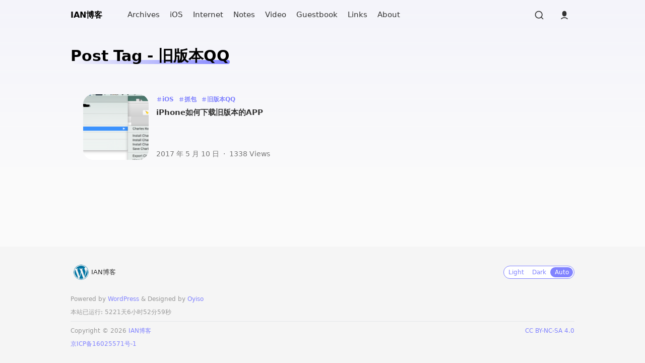

--- FILE ---
content_type: text/html; charset=UTF-8
request_url: https://www.ianisme.com/tag/%E6%97%A7%E7%89%88%E6%9C%ACqq
body_size: 9880
content:

<!DOCTYPE html>
<html lang="zh-Hans">
<head>
  <meta charset="UTF-8">
  <meta http-equiv="X-UA-Compatible" content="IE=edge">
  <meta name="renderer" content="webkit">
  <meta name="mobile-web-app-capable" content="yes">
  <meta name="viewport" content="width=device-width,height=device-height,initial-scale=1.0,maximum-scale=1.0,user-scalable=no">
  <meta name="robots" content="index, follow">
  <meta name="keywords" content="iPhone如何下载旧版本的APP">
  <title>旧版本QQ &#8211; IAN博客</title>
  <link rel="shortcut icon" href="https://www.ianisme.com/wp-content/themes/oyiso/assets/images/wp-logo-blue.png" type="image/x-icon">
  <link rel="stylesheet preload" as="style" href="https://www.ianisme.com/wp-content/themes/oyiso/assets/css/main.css?ver=1.5.2">
  <link rel="stylesheet preload" as="style" href="https://www.ianisme.com/wp-content/themes/oyiso/assets/css/format.css?ver=1.5.2">
  <link rel="stylesheet preload" as="style" href="https://www.ianisme.com/wp-content/themes/oyiso/assets/css/main-m.css?ver=1.5.2">
  <link rel="stylesheet preload" as="style" href="https://www.ianisme.com/wp-content/themes/oyiso/assets/fancybox/fancybox.css?ver=1.5.2">
  <link rel="stylesheet preload" as="style" data-light href="https://www.ianisme.com/wp-content/themes/oyiso/assets/prism/prism.default.css?ver=1.5.2">
  <link rel="alternate stylesheet preload" as="style" data-dark href="https://www.ianisme.com/wp-content/themes/oyiso/assets/prism/prism.vsc.dark.css?ver=1.5.2">
  <link rel="stylesheet preload" as="style" href="https://www.ianisme.com/wp-content/themes/oyiso/assets/iconfont/iconfont.css?ver=1.5.2">
  <script src="https://www.ianisme.com/wp-content/themes/oyiso/assets/js/ahead.js?ver=1.5.2"></script>
  <script src="https://www.ianisme.com/wp-content/themes/oyiso/assets/iconfont/iconfont.js?ver=1.5.2"></script>
  <script src="https://www.ianisme.com/wp-content/themes/oyiso/assets/js/pjax-api.js?ver=1.5.2"></script>
  <script src="https://www.ianisme.com/wp-content/themes/oyiso/assets/js/scrollreveal.min.js?ver=1.5.2"></script>
    <script>let loading_img = "https://www.ianisme.com/wp-content/themes/oyiso/assets/images/loading/loading2.gif"</script>    </head>
<body>
  <div class="container">
        <script>let def_img = '';</script>
    <main id="pjax-box" class="home active">
      <div class="overlay"></div>
      <header class="header-reveal">        <div class="navbar">
          <nav>
            <div class="nav-menu">
              <div class="left">
                <div class="menu-btn">
                  <span></span>
                  <span></span>
                  <span></span>
                </div>
                <div class="title">
                  <a href="https://www.ianisme.com">IAN博客</a>
                </div>
                <div class="menu-group">
                  <div class="menu-div"><ul id="menu" class="menu"><li id="menu-item-2161" class="menu-item menu-item-type-post_type menu-item-object-page menu-item-2161"><a href="https://www.ianisme.com/archives">Archives</a></li>
<li id="menu-item-1754" class="menu-item menu-item-type-taxonomy menu-item-object-category menu-item-1754"><a href="https://www.ianisme.com/category/ios">iOS</a></li>
<li id="menu-item-382" class="menu-item menu-item-type-taxonomy menu-item-object-category menu-item-382"><a href="https://www.ianisme.com/category/it">Internet</a></li>
<li id="menu-item-385" class="menu-item menu-item-type-taxonomy menu-item-object-category menu-item-385"><a href="https://www.ianisme.com/category/notes">Notes</a></li>
<li id="menu-item-388" class="menu-item menu-item-type-taxonomy menu-item-object-category menu-item-388"><a href="https://www.ianisme.com/category/video">Video</a></li>
<li id="menu-item-675" class="menu-item menu-item-type-post_type menu-item-object-page menu-item-675"><a href="https://www.ianisme.com/guestbook">Guestbook</a></li>
<li id="menu-item-847" class="menu-item menu-item-type-post_type menu-item-object-page menu-item-847"><a href="https://www.ianisme.com/links">Links</a></li>
<li id="menu-item-1605" class="menu-item menu-item-type-post_type menu-item-object-page menu-item-1605"><a href="https://www.ianisme.com/about">About</a></li>
</ul></div>                </div>
              </div>
              <div class="right">
                <form class="search" method="get" action="https://www.ianisme.com/?s=">
  <input id="search" type="text" value="" name="s" placeholder="搜索..." required autocomplete="off">
  <button><svg class="icon" aria-hidden="true"><use xlink:href="#icon-search-circle"></use></svg></button>
</form>                <div class="toc-btn"></div>
                <div class="user">
                  <div class="box">
                    <svg class="icon" aria-hidden="true">
                      <use xlink:href="#icon-user-6-fill"></use>
                    </svg>
                  </div>
                  <box class="info">
                    <div class="top">
                                            <div class="avatar">
                        <img src="https://cravatar.cn/avatar/d8ed89f2081f6bda63f9f5fef7d8822f?s=400&d=mp" alt="">
                      </div>
                      <div class="msg">
                        <h2 class="name" title="ian">ian</h2>
                        <p title='这里包含了部分个人的“折腾”过程，欢迎观摩、建议、拍砖...'>这里包含了部分个人的“折腾”过程，欢迎观摩、建议、拍砖...</p>                      </div>
                    </div>
                    <div class="content ">
                      <a href="https://www.ianisme.com/wp-login.php?redirect_to=https%3A%2F%2Fwww.ianisme.com%2Ftag%2F%25E6%2597%25A7%25E7%2589%2588%25E6%259C%25ACqq" class="login">登录</a>                    </div>
                  </box>
                </div>
              </div>
            </div>
            <div class="nav-title">
              <span>
                <h2>
                  <p>
                  旧版本QQ                  </p>
                  <div class="backtop">返回顶部</div>
                </h2>
              </span>
            </div>
          </nav>
        </div>
      </header>
    
  
<!-- <section class="post-category">
  <div class="screen">
  <div class="screen-title main-reveal">Post Tag</div>
    <div class="cate main-reveal">
                    <a class="" href="https://www.ianisme.com/tag/115%e7%bd%91%e7%9b%98"><svg class="icon" aria-hidden="true"><use xlink:href="#icon-tag-fill"></use></svg>115网盘<span>2</span></a>
                          <a class="" href="https://www.ianisme.com/tag/1%e5%af%b8%e7%85%a7%e7%89%87"><svg class="icon" aria-hidden="true"><use xlink:href="#icon-tag-fill"></use></svg>1寸照片<span>1</span></a>
                          <a class="" href="https://www.ianisme.com/tag/2012%e7%ac%ac%e4%b8%80%e5%9c%ba%e9%9b%aa"><svg class="icon" aria-hidden="true"><use xlink:href="#icon-tag-fill"></use></svg>2012第一场雪<span>1</span></a>
                          <a class="" href="https://www.ianisme.com/tag/301%e9%87%8d%e5%ae%9a%e5%90%91"><svg class="icon" aria-hidden="true"><use xlink:href="#icon-tag-fill"></use></svg>301重定向<span>1</span></a>
                          <a class="" href="https://www.ianisme.com/tag/360wifi"><svg class="icon" aria-hidden="true"><use xlink:href="#icon-tag-fill"></use></svg>360wifi<span>1</span></a>
                          <a class="" href="https://www.ianisme.com/tag/403"><svg class="icon" aria-hidden="true"><use xlink:href="#icon-tag-fill"></use></svg>403<span>1</span></a>
                          <a class="" href="https://www.ianisme.com/tag/4k%e6%89%87%e5%8c%ba%e5%af%b9%e9%bd%90"><svg class="icon" aria-hidden="true"><use xlink:href="#icon-tag-fill"></use></svg>4k扇区对齐<span>1</span></a>
                          <a class="" href="https://www.ianisme.com/tag/90%e5%90%8e"><svg class="icon" aria-hidden="true"><use xlink:href="#icon-tag-fill"></use></svg>90后<span>1</span></a>
                          <a class="" href="https://www.ianisme.com/tag/ahci%e6%a8%a1%e5%bc%8f"><svg class="icon" aria-hidden="true"><use xlink:href="#icon-tag-fill"></use></svg>AHCI模式<span>1</span></a>
                          <a class="" href="https://www.ianisme.com/tag/app%e5%86%85%e6%b5%8b"><svg class="icon" aria-hidden="true"><use xlink:href="#icon-tag-fill"></use></svg>APP内测<span>1</span></a>
                          <a class="" href="https://www.ianisme.com/tag/asi"><svg class="icon" aria-hidden="true"><use xlink:href="#icon-tag-fill"></use></svg>ASI<span>1</span></a>
                          <a class="" href="https://www.ianisme.com/tag/charles"><svg class="icon" aria-hidden="true"><use xlink:href="#icon-tag-fill"></use></svg>Charles<span>1</span></a>
                          <a class="" href="https://www.ianisme.com/tag/colourful-memores"><svg class="icon" aria-hidden="true"><use xlink:href="#icon-tag-fill"></use></svg>colourful memores<span>1</span></a>
                          <a class="" href="https://www.ianisme.com/tag/crash"><svg class="icon" aria-hidden="true"><use xlink:href="#icon-tag-fill"></use></svg>crash<span>2</span></a>
                          <a class="" href="https://www.ianisme.com/tag/crashlytics"><svg class="icon" aria-hidden="true"><use xlink:href="#icon-tag-fill"></use></svg>crashlytics<span>1</span></a>
                          <a class="" href="https://www.ianisme.com/tag/dns"><svg class="icon" aria-hidden="true"><use xlink:href="#icon-tag-fill"></use></svg>DNS<span>1</span></a>
                          <a class="" href="https://www.ianisme.com/tag/dnspod%e5%8f%8b%e6%83%85%e5%8d%a1"><svg class="icon" aria-hidden="true"><use xlink:href="#icon-tag-fill"></use></svg>dnspod友情卡<span>1</span></a>
                          <a class="" href="https://www.ianisme.com/tag/dns%e5%8a%ab%e6%8c%81"><svg class="icon" aria-hidden="true"><use xlink:href="#icon-tag-fill"></use></svg>DNS劫持<span>1</span></a>
                          <a class="" href="https://www.ianisme.com/tag/dns%e6%b1%a1%e6%9f%93"><svg class="icon" aria-hidden="true"><use xlink:href="#icon-tag-fill"></use></svg>DNS污染<span>1</span></a>
                          <a class="" href="https://www.ianisme.com/tag/gmail"><svg class="icon" aria-hidden="true"><use xlink:href="#icon-tag-fill"></use></svg>gmail<span>1</span></a>
                          <a class="" href="https://www.ianisme.com/tag/goodbye"><svg class="icon" aria-hidden="true"><use xlink:href="#icon-tag-fill"></use></svg>goodbye<span>1</span></a>
                          <a class="" href="https://www.ianisme.com/tag/gravatar"><svg class="icon" aria-hidden="true"><use xlink:href="#icon-tag-fill"></use></svg>gravatar<span>1</span></a>
                          <a class="" href="https://www.ianisme.com/tag/hd-audio"><svg class="icon" aria-hidden="true"><use xlink:href="#icon-tag-fill"></use></svg>HD Audio<span>1</span></a>
                          <a class="" href="https://www.ianisme.com/tag/hidpi"><svg class="icon" aria-hidden="true"><use xlink:href="#icon-tag-fill"></use></svg>hidpi<span>1</span></a>
                          <a class="" href="https://www.ianisme.com/tag/host%e6%96%87%e4%bb%b6"><svg class="icon" aria-hidden="true"><use xlink:href="#icon-tag-fill"></use></svg>host文件<span>2</span></a>
                          <a class="" href="https://www.ianisme.com/tag/https"><svg class="icon" aria-hidden="true"><use xlink:href="#icon-tag-fill"></use></svg>HTTPS<span>1</span></a>
                          <a class="" href="https://www.ianisme.com/tag/ian"><svg class="icon" aria-hidden="true"><use xlink:href="#icon-tag-fill"></use></svg>ian<span>10</span></a>
                          <a class="" href="https://www.ianisme.com/tag/imodsign%e9%87%8d%e7%ad%be"><svg class="icon" aria-hidden="true"><use xlink:href="#icon-tag-fill"></use></svg>iModSign重签<span>1</span></a>
                          <a class="" href="https://www.ianisme.com/tag/ios"><svg class="icon" aria-hidden="true"><use xlink:href="#icon-tag-fill"></use></svg>iOS<span>17</span></a>
                          <a class="" href="https://www.ianisme.com/tag/ios17"><svg class="icon" aria-hidden="true"><use xlink:href="#icon-tag-fill"></use></svg>iOS17<span>1</span></a>
                          <a class="" href="https://www.ianisme.com/tag/iosopendev"><svg class="icon" aria-hidden="true"><use xlink:href="#icon-tag-fill"></use></svg>iOSOpenDev<span>1</span></a>
                          <a class="" href="https://www.ianisme.com/tag/ios%e5%86%85%e5%ad%98%e8%ad%a6%e5%91%8a"><svg class="icon" aria-hidden="true"><use xlink:href="#icon-tag-fill"></use></svg>iOS内存警告<span>1</span></a>
                          <a class="" href="https://www.ianisme.com/tag/ios%e5%bc%80%e5%8f%91"><svg class="icon" aria-hidden="true"><use xlink:href="#icon-tag-fill"></use></svg>iOS开发<span>25</span></a>
                          <a class="" href="https://www.ianisme.com/tag/ios%e8%bf%90%e8%a1%8c%e6%97%b6"><svg class="icon" aria-hidden="true"><use xlink:href="#icon-tag-fill"></use></svg>iOS运行时<span>2</span></a>
                          <a class="" href="https://www.ianisme.com/tag/ios%e9%80%86%e5%90%91"><svg class="icon" aria-hidden="true"><use xlink:href="#icon-tag-fill"></use></svg>iOS逆向<span>5</span></a>
                          <a class="" href="https://www.ianisme.com/tag/ios%e9%80%9a%e7%9f%a5"><svg class="icon" aria-hidden="true"><use xlink:href="#icon-tag-fill"></use></svg>iOS通知<span>2</span></a>
                          <a class="" href="https://www.ianisme.com/tag/ipa%e9%87%8d%e7%ad%be"><svg class="icon" aria-hidden="true"><use xlink:href="#icon-tag-fill"></use></svg>ipa重签<span>1</span></a>
                          <a class="" href="https://www.ianisme.com/tag/iphone%e5%bc%80%e5%8f%91"><svg class="icon" aria-hidden="true"><use xlink:href="#icon-tag-fill"></use></svg>iPhone开发<span>6</span></a>
                          <a class="" href="https://www.ianisme.com/tag/ipv6"><svg class="icon" aria-hidden="true"><use xlink:href="#icon-tag-fill"></use></svg>ipv6<span>1</span></a>
                          <a class="" href="https://www.ianisme.com/tag/ip%e5%9c%b0%e5%9d%80"><svg class="icon" aria-hidden="true"><use xlink:href="#icon-tag-fill"></use></svg>ip地址<span>1</span></a>
                          <a class="" href="https://www.ianisme.com/tag/iresign%e9%87%8d%e7%ad%be"><svg class="icon" aria-hidden="true"><use xlink:href="#icon-tag-fill"></use></svg>iReSign重签<span>1</span></a>
                          <a class="" href="https://www.ianisme.com/tag/ixwebhosting%e5%9f%9f%e5%90%8d"><svg class="icon" aria-hidden="true"><use xlink:href="#icon-tag-fill"></use></svg>ixwebhosting域名<span>1</span></a>
                          <a class="" href="https://www.ianisme.com/tag/json"><svg class="icon" aria-hidden="true"><use xlink:href="#icon-tag-fill"></use></svg>JSON<span>1</span></a>
                          <a class="" href="https://www.ianisme.com/tag/jspatch"><svg class="icon" aria-hidden="true"><use xlink:href="#icon-tag-fill"></use></svg>JSPatch<span>1</span></a>
                          <a class="" href="https://www.ianisme.com/tag/linux"><svg class="icon" aria-hidden="true"><use xlink:href="#icon-tag-fill"></use></svg>linux<span>6</span></a>
                          <a class="" href="https://www.ianisme.com/tag/linux-mint"><svg class="icon" aria-hidden="true"><use xlink:href="#icon-tag-fill"></use></svg>linux mint<span>1</span></a>
                          <a class="" href="https://www.ianisme.com/tag/linux%e5%90%af%e5%8a%a8%e8%8f%9c%e5%8d%95%e6%81%a2%e5%a4%8d"><svg class="icon" aria-hidden="true"><use xlink:href="#icon-tag-fill"></use></svg>linux启动菜单恢复<span>1</span></a>
                          <a class="" href="https://www.ianisme.com/tag/linux%e7%9a%84%e6%ad%a3%e7%a1%ae%e8%af%bb%e9%9f%b3"><svg class="icon" aria-hidden="true"><use xlink:href="#icon-tag-fill"></use></svg>linux的正确读音<span>1</span></a>
                          <a class="" href="https://www.ianisme.com/tag/mac"><svg class="icon" aria-hidden="true"><use xlink:href="#icon-tag-fill"></use></svg>mac<span>5</span></a>
                          <a class="" href="https://www.ianisme.com/tag/macbook"><svg class="icon" aria-hidden="true"><use xlink:href="#icon-tag-fill"></use></svg>macbook<span>1</span></a>
                          <a class="" href="https://www.ianisme.com/tag/mac%e9%a9%b1%e5%8a%a8"><svg class="icon" aria-hidden="true"><use xlink:href="#icon-tag-fill"></use></svg>mac驱动<span>1</span></a>
                          <a class="" href="https://www.ianisme.com/tag/moto"><svg class="icon" aria-hidden="true"><use xlink:href="#icon-tag-fill"></use></svg>moto<span>1</span></a>
                          <a class="" href="https://www.ianisme.com/tag/mp3%e5%88%86%e5%89%b2%e8%bd%af%e4%bb%b6"><svg class="icon" aria-hidden="true"><use xlink:href="#icon-tag-fill"></use></svg>MP3分割软件<span>1</span></a>
                          <a class="" href="https://www.ianisme.com/tag/mt7601"><svg class="icon" aria-hidden="true"><use xlink:href="#icon-tag-fill"></use></svg>mt7601<span>1</span></a>
                          <a class="" href="https://www.ianisme.com/tag/mysql"><svg class="icon" aria-hidden="true"><use xlink:href="#icon-tag-fill"></use></svg>mysql<span>1</span></a>
                          <a class="" href="https://www.ianisme.com/tag/nginx"><svg class="icon" aria-hidden="true"><use xlink:href="#icon-tag-fill"></use></svg>nginx<span>1</span></a>
                          <a class="" href="https://www.ianisme.com/tag/ntbootautofix%e6%81%a2%e5%a4%8d%e5%8f%8c%e5%bc%95%e5%af%bc"><svg class="icon" aria-hidden="true"><use xlink:href="#icon-tag-fill"></use></svg>NTBOOTautofix恢复双引导<span>1</span></a>
                          <a class="" href="https://www.ianisme.com/tag/objective-c"><svg class="icon" aria-hidden="true"><use xlink:href="#icon-tag-fill"></use></svg>Objective-C<span>1</span></a>
                          <a class="" href="https://www.ianisme.com/tag/php"><svg class="icon" aria-hidden="true"><use xlink:href="#icon-tag-fill"></use></svg>PHP<span>1</span></a>
                          <a class="" href="https://www.ianisme.com/tag/phpmps"><svg class="icon" aria-hidden="true"><use xlink:href="#icon-tag-fill"></use></svg>phpmps<span>1</span></a>
                          <a class="" href="https://www.ianisme.com/tag/poppin"><svg class="icon" aria-hidden="true"><use xlink:href="#icon-tag-fill"></use></svg>poppin<span>3</span></a>
                          <a class="" href="https://www.ianisme.com/tag/python"><svg class="icon" aria-hidden="true"><use xlink:href="#icon-tag-fill"></use></svg>python<span>2</span></a>
                          <a class="" href="https://www.ianisme.com/tag/qq"><svg class="icon" aria-hidden="true"><use xlink:href="#icon-tag-fill"></use></svg>QQ<span>1</span></a>
                          <a class="" href="https://www.ianisme.com/tag/qq%e4%bc%9a%e5%91%98"><svg class="icon" aria-hidden="true"><use xlink:href="#icon-tag-fill"></use></svg>QQ会员<span>1</span></a>
                          <a class="" href="https://www.ianisme.com/tag/qq%e9%9f%b3%e4%b9%90"><svg class="icon" aria-hidden="true"><use xlink:href="#icon-tag-fill"></use></svg>QQ音乐<span>1</span></a>
                          <a class="" href="https://www.ianisme.com/tag/reveal"><svg class="icon" aria-hidden="true"><use xlink:href="#icon-tag-fill"></use></svg>Reveal<span>1</span></a>
                          <a class="" href="https://www.ianisme.com/tag/rsa%e7%ae%97%e6%b3%95"><svg class="icon" aria-hidden="true"><use xlink:href="#icon-tag-fill"></use></svg>RSA算法<span>2</span></a>
                          <a class="" href="https://www.ianisme.com/tag/runtime"><svg class="icon" aria-hidden="true"><use xlink:href="#icon-tag-fill"></use></svg>Runtime<span>2</span></a>
                          <a class="" href="https://www.ianisme.com/tag/scp"><svg class="icon" aria-hidden="true"><use xlink:href="#icon-tag-fill"></use></svg>scp<span>1</span></a>
                          <a class="" href="https://www.ianisme.com/tag/sg%e9%a1%b6%e7%ba%a7%e5%9f%9f%e5%90%8d"><svg class="icon" aria-hidden="true"><use xlink:href="#icon-tag-fill"></use></svg>sg顶级域名<span>1</span></a>
                          <a class="" href="https://www.ianisme.com/tag/sitemix-jp%e5%85%8d%e8%b4%b9%e7%a9%ba%e9%97%b4"><svg class="icon" aria-hidden="true"><use xlink:href="#icon-tag-fill"></use></svg>sitemix.jp免费空间<span>1</span></a>
                          <a class="" href="https://www.ianisme.com/tag/ssh"><svg class="icon" aria-hidden="true"><use xlink:href="#icon-tag-fill"></use></svg>ssh<span>1</span></a>
                          <a class="" href="https://www.ianisme.com/tag/tmp%e7%9b%ae%e5%bd%95"><svg class="icon" aria-hidden="true"><use xlink:href="#icon-tag-fill"></use></svg>tmp目录<span>1</span></a>
                          <a class="" href="https://www.ianisme.com/tag/uilocalnotification"><svg class="icon" aria-hidden="true"><use xlink:href="#icon-tag-fill"></use></svg>UILocalNotification<span>1</span></a>
                          <a class="" href="https://www.ianisme.com/tag/v460%e9%bb%91%e8%8b%b9%e6%9e%9c"><svg class="icon" aria-hidden="true"><use xlink:href="#icon-tag-fill"></use></svg>V460黑苹果<span>1</span></a>
                          <a class="" href="https://www.ianisme.com/tag/vc6-0"><svg class="icon" aria-hidden="true"><use xlink:href="#icon-tag-fill"></use></svg>vc6.0<span>1</span></a>
                          <a class="" href="https://www.ianisme.com/tag/ve66"><svg class="icon" aria-hidden="true"><use xlink:href="#icon-tag-fill"></use></svg>ve66<span>1</span></a>
                          <a class="" href="https://www.ianisme.com/tag/verycd%e8%b5%84%e6%ba%90"><svg class="icon" aria-hidden="true"><use xlink:href="#icon-tag-fill"></use></svg>VeryCD资源<span>1</span></a>
                          <a class="" href="https://www.ianisme.com/tag/vmware"><svg class="icon" aria-hidden="true"><use xlink:href="#icon-tag-fill"></use></svg>vmware<span>1</span></a>
                          <a class="" href="https://www.ianisme.com/tag/vpn"><svg class="icon" aria-hidden="true"><use xlink:href="#icon-tag-fill"></use></svg>vpn<span>1</span></a>
                          <a class="" href="https://www.ianisme.com/tag/vps"><svg class="icon" aria-hidden="true"><use xlink:href="#icon-tag-fill"></use></svg>VPS<span>1</span></a>
                          <a class="" href="https://www.ianisme.com/tag/wifi"><svg class="icon" aria-hidden="true"><use xlink:href="#icon-tag-fill"></use></svg>wifi<span>1</span></a>
                          <a class="" href="https://www.ianisme.com/tag/wifi%e5%85%b1%e4%ba%ab%e4%b8%8a%e7%bd%91"><svg class="icon" aria-hidden="true"><use xlink:href="#icon-tag-fill"></use></svg>wifi共享上网<span>2</span></a>
                          <a class="" href="https://www.ianisme.com/tag/win7"><svg class="icon" aria-hidden="true"><use xlink:href="#icon-tag-fill"></use></svg>win7<span>1</span></a>
                          <a class="" href="https://www.ianisme.com/tag/win7%e6%91%84%e5%83%8f%e5%a4%b4%e8%a1%a5%e4%b8%81"><svg class="icon" aria-hidden="true"><use xlink:href="#icon-tag-fill"></use></svg>win7摄像头补丁<span>1</span></a>
                          <a class="" href="https://www.ianisme.com/tag/win7%e6%b2%a1%e6%9c%89%e6%91%84%e5%83%8f%e5%a4%b4"><svg class="icon" aria-hidden="true"><use xlink:href="#icon-tag-fill"></use></svg>win7没有摄像头<span>1</span></a>
                          <a class="" href="https://www.ianisme.com/tag/win7%e8%80%b3%e6%9c%ba%e6%97%a0%e5%a3%b0%e9%9f%b3"><svg class="icon" aria-hidden="true"><use xlink:href="#icon-tag-fill"></use></svg>win7耳机无声音<span>1</span></a>
                          <a class="" href="https://www.ianisme.com/tag/winrar%e5%88%86%e5%8d%b7"><svg class="icon" aria-hidden="true"><use xlink:href="#icon-tag-fill"></use></svg>winrar分卷<span>1</span></a>
                          <a class="" href="https://www.ianisme.com/tag/wordpress"><svg class="icon" aria-hidden="true"><use xlink:href="#icon-tag-fill"></use></svg>WordPress<span>11</span></a>
                          <a class="" href="https://www.ianisme.com/tag/wordpress%e6%94%b6%e4%b8%8d%e5%88%b0%e9%82%ae%e4%bb%b6"><svg class="icon" aria-hidden="true"><use xlink:href="#icon-tag-fill"></use></svg>wordpress收不到邮件<span>1</span></a>
                          <a class="" href="https://www.ianisme.com/tag/wordpress%e6%96%87%e7%ab%a0%e6%95%b0"><svg class="icon" aria-hidden="true"><use xlink:href="#icon-tag-fill"></use></svg>wordpress文章数<span>1</span></a>
                          <a class="" href="https://www.ianisme.com/tag/wordpress%e6%bc%8f%e6%b4%9e"><svg class="icon" aria-hidden="true"><use xlink:href="#icon-tag-fill"></use></svg>wordpress漏洞<span>1</span></a>
                          <a class="" href="https://www.ianisme.com/tag/wordpress%e7%9b%ae%e5%bd%95%e4%b8%a2%e5%a4%b1"><svg class="icon" aria-hidden="true"><use xlink:href="#icon-tag-fill"></use></svg>wordpress目录丢失<span>1</span></a>
                          <a class="" href="https://www.ianisme.com/tag/wordpress%e9%98%b2%e7%9b%97%e9%93%be"><svg class="icon" aria-hidden="true"><use xlink:href="#icon-tag-fill"></use></svg>wordpress防盗链<span>1</span></a>
                          <a class="" href="https://www.ianisme.com/tag/xcode"><svg class="icon" aria-hidden="true"><use xlink:href="#icon-tag-fill"></use></svg>xcode<span>7</span></a>
                          <a class="" href="https://www.ianisme.com/tag/xcodeghost"><svg class="icon" aria-hidden="true"><use xlink:href="#icon-tag-fill"></use></svg>XcodeGhost<span>1</span></a>
                          <a class="" href="https://www.ianisme.com/tag/xmpp"><svg class="icon" aria-hidden="true"><use xlink:href="#icon-tag-fill"></use></svg>XMPP<span>1</span></a>
                          <a class="" href="https://www.ianisme.com/tag/xp%e5%92%8cwin7%e7%9a%84%e5%8f%8c%e7%b3%bb%e7%bb%9f"><svg class="icon" aria-hidden="true"><use xlink:href="#icon-tag-fill"></use></svg>xp和win7的双系统<span>2</span></a>
                          <a class="" href="https://www.ianisme.com/tag/yjlove"><svg class="icon" aria-hidden="true"><use xlink:href="#icon-tag-fill"></use></svg>yjlove<span>5</span></a>
                          <a class="" href="https://www.ianisme.com/tag/zip-001"><svg class="icon" aria-hidden="true"><use xlink:href="#icon-tag-fill"></use></svg>zip.001<span>1</span></a>
                          <a class="" href="https://www.ianisme.com/tag/%e4%b8%80%e9%94%aeghost"><svg class="icon" aria-hidden="true"><use xlink:href="#icon-tag-fill"></use></svg>一键ghost<span>1</span></a>
                          <a class="" href="https://www.ianisme.com/tag/%e4%b8%80%e9%94%ae%e8%af%84%e6%95%99"><svg class="icon" aria-hidden="true"><use xlink:href="#icon-tag-fill"></use></svg>一键评教<span>1</span></a>
                          <a class="" href="https://www.ianisme.com/tag/%e4%b8%8d%e8%83%bd%e8%ae%bf%e9%97%aefacebook"><svg class="icon" aria-hidden="true"><use xlink:href="#icon-tag-fill"></use></svg>不能访问facebook<span>1</span></a>
                          <a class="" href="https://www.ianisme.com/tag/%e4%b8%aa%e4%ba%ba%e7%bd%91%e7%ab%99"><svg class="icon" aria-hidden="true"><use xlink:href="#icon-tag-fill"></use></svg>个人网站<span>1</span></a>
                          <a class="" href="https://www.ianisme.com/tag/%e4%b8%ad%e5%9b%bd"><svg class="icon" aria-hidden="true"><use xlink:href="#icon-tag-fill"></use></svg>中国<span>1</span></a>
                          <a class="" href="https://www.ianisme.com/tag/%e4%b8%bb%e6%9c%ba"><svg class="icon" aria-hidden="true"><use xlink:href="#icon-tag-fill"></use></svg>主机<span>2</span></a>
                          <a class="" href="https://www.ianisme.com/tag/%e4%ba%91%e5%82%a8%e5%ad%98"><svg class="icon" aria-hidden="true"><use xlink:href="#icon-tag-fill"></use></svg>云储存<span>1</span></a>
                          <a class="" href="https://www.ianisme.com/tag/%e4%ba%91%e5%ad%98%e5%82%a8"><svg class="icon" aria-hidden="true"><use xlink:href="#icon-tag-fill"></use></svg>云存储<span>1</span></a>
                          <a class="" href="https://www.ianisme.com/tag/%e4%ba%92%e8%81%94%e7%bd%91"><svg class="icon" aria-hidden="true"><use xlink:href="#icon-tag-fill"></use></svg>互联网<span>2</span></a>
                          <a class="" href="https://www.ianisme.com/tag/%e4%ba%ac%e4%b8%9c%e8%8b%8f%e5%ae%81"><svg class="icon" aria-hidden="true"><use xlink:href="#icon-tag-fill"></use></svg>京东苏宁<span>1</span></a>
                          <a class="" href="https://www.ianisme.com/tag/%e4%ba%ba%e6%b0%91%e5%b8%81"><svg class="icon" aria-hidden="true"><use xlink:href="#icon-tag-fill"></use></svg>人民币<span>1</span></a>
                          <a class="" href="https://www.ianisme.com/tag/%e4%bc%a4%e4%b8%8d%e8%b5%b7"><svg class="icon" aria-hidden="true"><use xlink:href="#icon-tag-fill"></use></svg>伤不起<span>1</span></a>
                          <a class="" href="https://www.ianisme.com/tag/%e4%bd%93%e8%82%b2"><svg class="icon" aria-hidden="true"><use xlink:href="#icon-tag-fill"></use></svg>体育<span>1</span></a>
                          <a class="" href="https://www.ianisme.com/tag/%e4%bd%a0%e6%88%91%e5%8f%8a%e4%bb%96"><svg class="icon" aria-hidden="true"><use xlink:href="#icon-tag-fill"></use></svg>你我及他<span>1</span></a>
                          <a class="" href="https://www.ianisme.com/tag/%e5%85%8dvip%e4%b8%8b%e8%bd%bd"><svg class="icon" aria-hidden="true"><use xlink:href="#icon-tag-fill"></use></svg>免VIP下载<span>1</span></a>
                          <a class="" href="https://www.ianisme.com/tag/%e5%85%8d%e8%b4%b9%e5%9f%9f%e5%90%8d"><svg class="icon" aria-hidden="true"><use xlink:href="#icon-tag-fill"></use></svg>免费域名<span>1</span></a>
                          <a class="" href="https://www.ianisme.com/tag/%e5%85%b1%e4%ba%ab%e4%b8%8a%e7%bd%91"><svg class="icon" aria-hidden="true"><use xlink:href="#icon-tag-fill"></use></svg>共享上网<span>1</span></a>
                          <a class="" href="https://www.ianisme.com/tag/%e5%85%bc%e8%81%8c%e9%aa%97%e5%ad%90"><svg class="icon" aria-hidden="true"><use xlink:href="#icon-tag-fill"></use></svg>兼职骗子<span>1</span></a>
                          <a class="" href="https://www.ianisme.com/tag/%e5%86%85%e5%90%ab%e5%9b%be"><svg class="icon" aria-hidden="true"><use xlink:href="#icon-tag-fill"></use></svg>内含图<span>1</span></a>
                          <a class="" href="https://www.ianisme.com/tag/%e5%86%85%e6%b6%b5%e5%9b%be"><svg class="icon" aria-hidden="true"><use xlink:href="#icon-tag-fill"></use></svg>内涵图<span>1</span></a>
                          <a class="" href="https://www.ianisme.com/tag/%e5%86%8d%e8%a7%81%e9%9d%92%e6%98%a5"><svg class="icon" aria-hidden="true"><use xlink:href="#icon-tag-fill"></use></svg>再见青春<span>1</span></a>
                          <a class="" href="https://www.ianisme.com/tag/%e5%86%b2%e4%b8%9c%e6%81%8b"><svg class="icon" aria-hidden="true"><use xlink:href="#icon-tag-fill"></use></svg>冲东恋<span>1</span></a>
                          <a class="" href="https://www.ianisme.com/tag/%e5%87%a4%e5%87%b0%e4%bc%a0%e5%a5%87"><svg class="icon" aria-hidden="true"><use xlink:href="#icon-tag-fill"></use></svg>凤凰传奇<span>1</span></a>
                          <a class="" href="https://www.ianisme.com/tag/%e5%87%a4%e5%b7%a2%e7%b3%bb%e7%bb%9f"><svg class="icon" aria-hidden="true"><use xlink:href="#icon-tag-fill"></use></svg>凤巢系统<span>1</span></a>
                          <a class="" href="https://www.ianisme.com/tag/%e5%88%86%e5%89%b2mp3%e5%88%b6%e4%bd%9c%e6%89%8b%e6%9c%ba%e9%93%83%e5%a3%b0"><svg class="icon" aria-hidden="true"><use xlink:href="#icon-tag-fill"></use></svg>分割mp3制作手机铃声<span>1</span></a>
                          <a class="" href="https://www.ianisme.com/tag/%e5%88%98%e5%bf%bb"><svg class="icon" aria-hidden="true"><use xlink:href="#icon-tag-fill"></use></svg>刘忻<span>1</span></a>
                          <a class="" href="https://www.ianisme.com/tag/%e5%88%98%e7%be%8e%e9%ba%9f"><svg class="icon" aria-hidden="true"><use xlink:href="#icon-tag-fill"></use></svg>刘美麟<span>1</span></a>
                          <a class="" href="https://www.ianisme.com/tag/%e5%88%ab%e5%ad%a9%e5%ad%90%e4%ba%86"><svg class="icon" aria-hidden="true"><use xlink:href="#icon-tag-fill"></use></svg>别孩子了<span>1</span></a>
                          <a class="" href="https://www.ianisme.com/tag/%e5%88%b6%e4%bd%9c%e8%ba%ab%e4%bb%bd%e7%85%a7%e7%89%87"><svg class="icon" aria-hidden="true"><use xlink:href="#icon-tag-fill"></use></svg>制作身份照片<span>1</span></a>
                          <a class="" href="https://www.ianisme.com/tag/%e5%89%8d%e7%bd%ae%e9%9f%b3%e9%a2%91"><svg class="icon" aria-hidden="true"><use xlink:href="#icon-tag-fill"></use></svg>前置音频<span>1</span></a>
                          <a class="" href="https://www.ianisme.com/tag/%e5%8a%b1%e5%bf%97"><svg class="icon" aria-hidden="true"><use xlink:href="#icon-tag-fill"></use></svg>励志<span>2</span></a>
                          <a class="" href="https://www.ianisme.com/tag/%e5%8a%b1%e5%bf%97%e7%9a%84%e4%b8%80%e6%ae%b5%e8%af%9d"><svg class="icon" aria-hidden="true"><use xlink:href="#icon-tag-fill"></use></svg>励志的一段话<span>1</span></a>
                          <a class="" href="https://www.ianisme.com/tag/%e5%8c%97%e4%ba%ac%e6%9f%90%e9%ab%98%e6%a0%a1"><svg class="icon" aria-hidden="true"><use xlink:href="#icon-tag-fill"></use></svg>北京某高校<span>1</span></a>
                          <a class="" href="https://www.ianisme.com/tag/%e5%8c%97%e4%ba%ac%e7%88%b1%e6%83%85%e6%95%85%e4%ba%8b"><svg class="icon" aria-hidden="true"><use xlink:href="#icon-tag-fill"></use></svg>北京爱情故事<span>1</span></a>
                          <a class="" href="https://www.ianisme.com/tag/%e5%8c%97%e4%ba%ac%e7%88%b1%e6%83%85%e6%95%85%e4%ba%8b%e5%bd%b1%e8%af%84"><svg class="icon" aria-hidden="true"><use xlink:href="#icon-tag-fill"></use></svg>北京爱情故事影评<span>1</span></a>
                          <a class="" href="https://www.ianisme.com/tag/%e5%8c%97%e7%88%b1"><svg class="icon" aria-hidden="true"><use xlink:href="#icon-tag-fill"></use></svg>北爱<span>2</span></a>
                          <a class="" href="https://www.ianisme.com/tag/%e5%8d%9a%e5%ae%a2%e5%8e%86%e7%a8%8b"><svg class="icon" aria-hidden="true"><use xlink:href="#icon-tag-fill"></use></svg>博客历程<span>1</span></a>
                          <a class="" href="https://www.ianisme.com/tag/%e5%8d%9a%e5%ae%a2%e5%9b%be%e7%89%87%e9%98%b2%e7%9b%97%e9%93%be"><svg class="icon" aria-hidden="true"><use xlink:href="#icon-tag-fill"></use></svg>博客图片防盗链<span>1</span></a>
                          <a class="" href="https://www.ianisme.com/tag/%e5%8d%9a%e5%ae%a2%e8%a2%ab%e9%bb%91"><svg class="icon" aria-hidden="true"><use xlink:href="#icon-tag-fill"></use></svg>博客被黑<span>1</span></a>
                          <a class="" href="https://www.ianisme.com/tag/%e5%8e%bb%e5%b9%bf%e5%91%8a"><svg class="icon" aria-hidden="true"><use xlink:href="#icon-tag-fill"></use></svg>去广告<span>1</span></a>
                          <a class="" href="https://www.ianisme.com/tag/%e5%8f%8d%e5%90%91%e4%bb%a3%e7%90%86"><svg class="icon" aria-hidden="true"><use xlink:href="#icon-tag-fill"></use></svg>反向代理<span>1</span></a>
                          <a class="" href="https://www.ianisme.com/tag/%e5%8f%af%e7%89%9b%e5%bd%b1%e5%83%8f"><svg class="icon" aria-hidden="true"><use xlink:href="#icon-tag-fill"></use></svg>可牛影像<span>1</span></a>
                          <a class="" href="https://www.ianisme.com/tag/%e5%90%b4%e5%bb%b6%e7%9d%bf"><svg class="icon" aria-hidden="true"><use xlink:href="#icon-tag-fill"></use></svg>吴延睿<span>1</span></a>
                          <a class="" href="https://www.ianisme.com/tag/%e5%90%b4%e9%93%ae%e7%9c%9f"><svg class="icon" aria-hidden="true"><use xlink:href="#icon-tag-fill"></use></svg>吴铮真<span>1</span></a>
                          <a class="" href="https://www.ianisme.com/tag/%e5%90%bb%e4%bd%a0"><svg class="icon" aria-hidden="true"><use xlink:href="#icon-tag-fill"></use></svg>吻你<span>1</span></a>
                          <a class="" href="https://www.ianisme.com/tag/%e5%91%8a%e5%88%ab2011"><svg class="icon" aria-hidden="true"><use xlink:href="#icon-tag-fill"></use></svg>告别2011<span>1</span></a>
                          <a class="" href="https://www.ianisme.com/tag/%e5%92%86%e5%93%ae%e4%bd%93"><svg class="icon" aria-hidden="true"><use xlink:href="#icon-tag-fill"></use></svg>咆哮体<span>1</span></a>
                          <a class="" href="https://www.ianisme.com/tag/%e5%95%86%e5%9c%ba%e5%8d%96%e6%b0%b4%e8%b4%a7"><svg class="icon" aria-hidden="true"><use xlink:href="#icon-tag-fill"></use></svg>商场卖水货<span>1</span></a>
                          <a class="" href="https://www.ianisme.com/tag/%e5%9b%9b%e5%a4%a7%e6%96%87%e6%98%8e%e5%8f%a4%e5%9b%bd"><svg class="icon" aria-hidden="true"><use xlink:href="#icon-tag-fill"></use></svg>四大文明古国<span>1</span></a>
                          <a class="" href="https://www.ianisme.com/tag/%e5%9b%9e%e5%ae%b6"><svg class="icon" aria-hidden="true"><use xlink:href="#icon-tag-fill"></use></svg>回家<span>2</span></a>
                          <a class="" href="https://www.ianisme.com/tag/%e5%9b%a0%e4%b8%ba%e7%88%b1%e6%83%85"><svg class="icon" aria-hidden="true"><use xlink:href="#icon-tag-fill"></use></svg>因为爱情<span>1</span></a>
                          <a class="" href="https://www.ianisme.com/tag/%e5%9c%a8xp%e4%b8%ad%e9%9a%90%e8%97%8f%e7%9b%98%e7%ac%a6"><svg class="icon" aria-hidden="true"><use xlink:href="#icon-tag-fill"></use></svg>在XP中隐藏盘符<span>1</span></a>
                          <a class="" href="https://www.ianisme.com/tag/%e5%9c%b0%e7%90%86%e8%af%be"><svg class="icon" aria-hidden="true"><use xlink:href="#icon-tag-fill"></use></svg>地理课<span>1</span></a>
                          <a class="" href="https://www.ianisme.com/tag/%e5%9e%83%e5%9c%be%e8%af%84%e8%ae%ba"><svg class="icon" aria-hidden="true"><use xlink:href="#icon-tag-fill"></use></svg>垃圾评论<span>1</span></a>
                          <a class="" href="https://www.ianisme.com/tag/%e5%9f%9f%e5%90%8d%e9%82%ae%e7%ae%b1"><svg class="icon" aria-hidden="true"><use xlink:href="#icon-tag-fill"></use></svg>域名邮箱<span>1</span></a>
                          <a class="" href="https://www.ianisme.com/tag/%e5%a4%8f%e5%a4%a9%e7%9a%84%e9%a3%8e"><svg class="icon" aria-hidden="true"><use xlink:href="#icon-tag-fill"></use></svg>夏天的风<span>1</span></a>
                          <a class="" href="https://www.ianisme.com/tag/%e5%a4%9a%e8%af%b4%e8%af%84%e8%ae%ba"><svg class="icon" aria-hidden="true"><use xlink:href="#icon-tag-fill"></use></svg>多说评论<span>1</span></a>
                          <a class="" href="https://www.ianisme.com/tag/%e5%a4%9a%e8%af%b4%e8%af%84%e8%ae%ba%e5%90%8c%e6%ad%a5"><svg class="icon" aria-hidden="true"><use xlink:href="#icon-tag-fill"></use></svg>多说评论同步<span>1</span></a>
                          <a class="" href="https://www.ianisme.com/tag/%e5%a4%a7%e5%ad%a6"><svg class="icon" aria-hidden="true"><use xlink:href="#icon-tag-fill"></use></svg>大学<span>1</span></a>
                          <a class="" href="https://www.ianisme.com/tag/%e5%a4%b1%e6%81%8b33%e5%a4%a9"><svg class="icon" aria-hidden="true"><use xlink:href="#icon-tag-fill"></use></svg>失恋33天<span>1</span></a>
                          <a class="" href="https://www.ianisme.com/tag/%e5%a4%b1%e6%81%8b33%e5%a4%a9%e5%bd%b1%e8%af%84"><svg class="icon" aria-hidden="true"><use xlink:href="#icon-tag-fill"></use></svg>失恋33天影评<span>1</span></a>
                          <a class="" href="https://www.ianisme.com/tag/%e5%a5%b3%e7%94%9f%e7%89%88"><svg class="icon" aria-hidden="true"><use xlink:href="#icon-tag-fill"></use></svg>女生版<span>1</span></a>
                          <a class="" href="https://www.ianisme.com/tag/%e5%a5%b8%e5%95%86"><svg class="icon" aria-hidden="true"><use xlink:href="#icon-tag-fill"></use></svg>奸商<span>1</span></a>
                          <a class="" href="https://www.ianisme.com/tag/%e5%a6%88%e5%92%aa%e5%bd%b1%e8%af%84"><svg class="icon" aria-hidden="true"><use xlink:href="#icon-tag-fill"></use></svg>妈咪影评<span>1</span></a>
                          <a class="" href="https://www.ianisme.com/tag/%e5%a6%88%e5%92%aa%e8%a7%82%e5%90%8e%e6%84%9f"><svg class="icon" aria-hidden="true"><use xlink:href="#icon-tag-fill"></use></svg>妈咪观后感<span>1</span></a>
                          <a class="" href="https://www.ianisme.com/tag/%e5%ad%90%e5%9f%9f%e5%90%8d%e7%bd%91%e7%9b%98"><svg class="icon" aria-hidden="true"><use xlink:href="#icon-tag-fill"></use></svg>子域名网盘<span>1</span></a>
                          <a class="" href="https://www.ianisme.com/tag/%e5%ae%87%e6%a1%90%e9%9d%9e"><svg class="icon" aria-hidden="true"><use xlink:href="#icon-tag-fill"></use></svg>宇桐非<span>1</span></a>
                          <a class="" href="https://www.ianisme.com/tag/%e5%ae%89%e5%85%a8"><svg class="icon" aria-hidden="true"><use xlink:href="#icon-tag-fill"></use></svg>安全<span>1</span></a>
                          <a class="" href="https://www.ianisme.com/tag/%e5%ae%bf%e8%88%8d%e6%96%b0%e9%97%bb%e8%81%94%e6%92%ad"><svg class="icon" aria-hidden="true"><use xlink:href="#icon-tag-fill"></use></svg>宿舍新闻联播<span>1</span></a>
                          <a class="" href="https://www.ianisme.com/tag/%e5%af%86%e7%a0%81%e5%ad%a6"><svg class="icon" aria-hidden="true"><use xlink:href="#icon-tag-fill"></use></svg>密码学<span>1</span></a>
                          <a class="" href="https://www.ianisme.com/tag/%e5%b0%8f%e5%ba%a6wifi"><svg class="icon" aria-hidden="true"><use xlink:href="#icon-tag-fill"></use></svg>小度wifi<span>1</span></a>
                          <a class="" href="https://www.ianisme.com/tag/%e5%b0%8f%e7%b1%b3%e5%b8%90%e5%8f%b7"><svg class="icon" aria-hidden="true"><use xlink:href="#icon-tag-fill"></use></svg>小米帐号<span>1</span></a>
                          <a class="" href="https://www.ianisme.com/tag/%e5%b0%8f%e7%b1%b3%e5%b8%90%e5%8f%b7%e9%aa%97%e5%ad%90"><svg class="icon" aria-hidden="true"><use xlink:href="#icon-tag-fill"></use></svg>小米帐号骗子<span>1</span></a>
                          <a class="" href="https://www.ianisme.com/tag/%e5%b4%a9%e6%ba%83%e5%88%86%e6%9e%90"><svg class="icon" aria-hidden="true"><use xlink:href="#icon-tag-fill"></use></svg>崩溃分析<span>1</span></a>
                          <a class="" href="https://www.ianisme.com/tag/%e5%b7%a5%e4%b8%9a%e6%98%8e%e8%83%b6"><svg class="icon" aria-hidden="true"><use xlink:href="#icon-tag-fill"></use></svg>工业明胶<span>1</span></a>
                          <a class="" href="https://www.ianisme.com/tag/%e5%b9%b3%e6%9d%bf%e6%97%a0%e7%ba%bf%e4%b8%8d%e7%a8%b3%e5%ae%9a"><svg class="icon" aria-hidden="true"><use xlink:href="#icon-tag-fill"></use></svg>平板无线不稳定<span>1</span></a>
                          <a class="" href="https://www.ianisme.com/tag/%e5%b9%b3%e6%9d%bf%e7%94%b5%e8%84%91%e6%97%a0%e7%ba%bf"><svg class="icon" aria-hidden="true"><use xlink:href="#icon-tag-fill"></use></svg>平板电脑无线<span>1</span></a>
                          <a class="" href="https://www.ianisme.com/tag/%e5%b9%bc%e7%a8%9a"><svg class="icon" aria-hidden="true"><use xlink:href="#icon-tag-fill"></use></svg>幼稚<span>1</span></a>
                          <a class="" href="https://www.ianisme.com/tag/%e5%bb%ba%e7%ab%99"><svg class="icon" aria-hidden="true"><use xlink:href="#icon-tag-fill"></use></svg>建站<span>1</span></a>
                          <a class="" href="https://www.ianisme.com/tag/%e5%bd%b1%e8%af%84"><svg class="icon" aria-hidden="true"><use xlink:href="#icon-tag-fill"></use></svg>影评<span>2</span></a>
                          <a class="" href="https://www.ianisme.com/tag/%e5%be%ae%e4%ba%9110t"><svg class="icon" aria-hidden="true"><use xlink:href="#icon-tag-fill"></use></svg>微云10T<span>1</span></a>
                          <a class="" href="https://www.ianisme.com/tag/%e5%be%ae%e7%94%b5%e5%bd%b1"><svg class="icon" aria-hidden="true"><use xlink:href="#icon-tag-fill"></use></svg>微电影<span>1</span></a>
                          <a class="" href="https://www.ianisme.com/tag/%e5%be%ae%e8%a7%86%e9%a2%91"><svg class="icon" aria-hidden="true"><use xlink:href="#icon-tag-fill"></use></svg>微视频<span>6</span></a>
                          <a class="" href="https://www.ianisme.com/tag/%e5%bf%83%e6%83%85"><svg class="icon" aria-hidden="true"><use xlink:href="#icon-tag-fill"></use></svg>心情<span>3</span></a>
                          <a class="" href="https://www.ianisme.com/tag/%e5%bf%90%e5%bf%91"><svg class="icon" aria-hidden="true"><use xlink:href="#icon-tag-fill"></use></svg>忐忑<span>1</span></a>
                          <a class="" href="https://www.ianisme.com/tag/%e5%bf%ab%e5%a5%b3"><svg class="icon" aria-hidden="true"><use xlink:href="#icon-tag-fill"></use></svg>快女<span>1</span></a>
                          <a class="" href="https://www.ianisme.com/tag/%e6%82%b2%e5%89%a7"><svg class="icon" aria-hidden="true"><use xlink:href="#icon-tag-fill"></use></svg>悲剧<span>1</span></a>
                          <a class="" href="https://www.ianisme.com/tag/%e6%84%9f%e6%83%b3"><svg class="icon" aria-hidden="true"><use xlink:href="#icon-tag-fill"></use></svg>感想<span>1</span></a>
                          <a class="" href="https://www.ianisme.com/tag/%e6%89%8b%e6%9c%ba"><svg class="icon" aria-hidden="true"><use xlink:href="#icon-tag-fill"></use></svg>手机<span>1</span></a>
                          <a class="" href="https://www.ianisme.com/tag/%e6%89%8b%e6%9c%ba%e4%ba%91"><svg class="icon" aria-hidden="true"><use xlink:href="#icon-tag-fill"></use></svg>手机云<span>1</span></a>
                          <a class="" href="https://www.ianisme.com/tag/%e6%8a%93%e5%8c%85"><svg class="icon" aria-hidden="true"><use xlink:href="#icon-tag-fill"></use></svg>抓包<span>1</span></a>
                          <a class="" href="https://www.ianisme.com/tag/%e6%8b%89%e5%8b%be%e7%bd%91"><svg class="icon" aria-hidden="true"><use xlink:href="#icon-tag-fill"></use></svg>拉勾网<span>1</span></a>
                          <a class="" href="https://www.ianisme.com/tag/%e6%90%9e%e7%ac%91%e6%96%b0%e9%97%bb%e8%81%94%e6%92%ad"><svg class="icon" aria-hidden="true"><use xlink:href="#icon-tag-fill"></use></svg>搞笑新闻联播<span>1</span></a>
                          <a class="" href="https://www.ianisme.com/tag/%e6%93%a6%e8%82%a9%e8%80%8c%e8%bf%87"><svg class="icon" aria-hidden="true"><use xlink:href="#icon-tag-fill"></use></svg>擦肩而过<span>1</span></a>
                          <a class="" href="https://www.ianisme.com/tag/%e6%94%b6%e8%b7%91%e8%b7%91%e5%8f%b7%e7%9a%84%e9%aa%97%e5%ad%90"><svg class="icon" aria-hidden="true"><use xlink:href="#icon-tag-fill"></use></svg>收跑跑号的骗子<span>1</span></a>
                          <a class="" href="https://www.ianisme.com/tag/%e6%95%b0%e6%8d%ae%e5%a4%87%e4%bb%bd"><svg class="icon" aria-hidden="true"><use xlink:href="#icon-tag-fill"></use></svg>数据备份<span>1</span></a>
                          <a class="" href="https://www.ianisme.com/tag/%e6%96%b0%e5%8a%a0%e5%9d%a1%e5%9f%9f%e5%90%8d"><svg class="icon" aria-hidden="true"><use xlink:href="#icon-tag-fill"></use></svg>新加坡域名<span>1</span></a>
                          <a class="" href="https://www.ianisme.com/tag/%e6%96%b0%e7%ac%91%e5%82%b2%e6%b1%9f%e6%b9%96"><svg class="icon" aria-hidden="true"><use xlink:href="#icon-tag-fill"></use></svg>新笑傲江湖<span>1</span></a>
                          <a class="" href="https://www.ianisme.com/tag/%e6%96%b9%e6%ad%a3%e5%b9%bf%e5%91%8a"><svg class="icon" aria-hidden="true"><use xlink:href="#icon-tag-fill"></use></svg>方正广告<span>1</span></a>
                          <a class="" href="https://www.ianisme.com/tag/%e6%97%a5%e5%bf%97"><svg class="icon" aria-hidden="true"><use xlink:href="#icon-tag-fill"></use></svg>日志<span>5</span></a>
                          <a class="" href="https://www.ianisme.com/tag/%e6%97%a5%e6%9c%ac%e5%85%8d%e8%b4%b9%e7%a9%ba%e9%97%b4"><svg class="icon" aria-hidden="true"><use xlink:href="#icon-tag-fill"></use></svg>日本免费空间<span>1</span></a>
                          <a class="active" href="https://www.ianisme.com/tag/%e6%97%a7%e7%89%88%e6%9c%acqq"><svg class="icon" aria-hidden="true"><use xlink:href="#icon-tag-fill"></use></svg>旧版本QQ<span>1</span></a>
                          <a class="" href="https://www.ianisme.com/tag/%e6%98%8e%e5%a4%a9%e4%bd%a0%e5%a5%bd"><svg class="icon" aria-hidden="true"><use xlink:href="#icon-tag-fill"></use></svg>明天你好<span>1</span></a>
                          <a class="" href="https://www.ianisme.com/tag/%e6%9b%b4%e6%8d%a2%e5%9f%9f%e5%90%8d"><svg class="icon" aria-hidden="true"><use xlink:href="#icon-tag-fill"></use></svg>更换域名<span>1</span></a>
                          <a class="" href="https://www.ianisme.com/tag/%e6%9c%80%e5%90%8e%e4%b8%80%e4%b8%aa%e5%a4%8f%e5%a4%a9"><svg class="icon" aria-hidden="true"><use xlink:href="#icon-tag-fill"></use></svg>最后一个夏天<span>2</span></a>
                          <a class="" href="https://www.ianisme.com/tag/%e6%9c%89%e7%9a%84%e4%ba%ba"><svg class="icon" aria-hidden="true"><use xlink:href="#icon-tag-fill"></use></svg>有的人<span>1</span></a>
                          <a class="" href="https://www.ianisme.com/tag/%e6%9c%ba%e4%bc%9a"><svg class="icon" aria-hidden="true"><use xlink:href="#icon-tag-fill"></use></svg>机会<span>1</span></a>
                          <a class="" href="https://www.ianisme.com/tag/%e6%9c%ba%e6%a2%b0%e8%88%9e"><svg class="icon" aria-hidden="true"><use xlink:href="#icon-tag-fill"></use></svg>机械舞<span>1</span></a>
                          <a class="" href="https://www.ianisme.com/tag/%e6%9d%8e%e5%bc%80%e5%a4%8d"><svg class="icon" aria-hidden="true"><use xlink:href="#icon-tag-fill"></use></svg>李开复<span>2</span></a>
                          <a class="" href="https://www.ianisme.com/tag/%e6%9e%81%e5%93%81%e9%a3%9e%e8%bd%a6"><svg class="icon" aria-hidden="true"><use xlink:href="#icon-tag-fill"></use></svg>极品飞车<span>1</span></a>
                          <a class="" href="https://www.ianisme.com/tag/%e6%9f%ac%e5%9f%94%e5%af%a8"><svg class="icon" aria-hidden="true"><use xlink:href="#icon-tag-fill"></use></svg>柬埔寨<span>1</span></a>
                          <a class="" href="https://www.ianisme.com/tag/%e6%ad%8c%e6%9b%b2"><svg class="icon" aria-hidden="true"><use xlink:href="#icon-tag-fill"></use></svg>歌曲<span>1</span></a>
                          <a class="" href="https://www.ianisme.com/tag/%e6%b0%b4%e7%9e%ac%e9%97%b4%e7%bb%93%e5%86%b0"><svg class="icon" aria-hidden="true"><use xlink:href="#icon-tag-fill"></use></svg>水瞬间结冰<span>1</span></a>
                          <a class="" href="https://www.ianisme.com/tag/%e6%b1%82%e7%88%b1%e8%a7%86%e9%a2%91"><svg class="icon" aria-hidden="true"><use xlink:href="#icon-tag-fill"></use></svg>求爱视频<span>1</span></a>
                          <a class="" href="https://www.ianisme.com/tag/%e6%b1%a4%e5%a7%86%e7%8c%ab"><svg class="icon" aria-hidden="true"><use xlink:href="#icon-tag-fill"></use></svg>汤姆猫<span>1</span></a>
                          <a class="" href="https://www.ianisme.com/tag/%e6%b2%88%e4%bd%b3%e5%ae%9c"><svg class="icon" aria-hidden="true"><use xlink:href="#icon-tag-fill"></use></svg>沈佳宜<span>1</span></a>
                          <a class="" href="https://www.ianisme.com/tag/%e6%b2%a1%e6%95%99%e5%85%bb"><svg class="icon" aria-hidden="true"><use xlink:href="#icon-tag-fill"></use></svg>没教养<span>1</span></a>
                          <a class="" href="https://www.ianisme.com/tag/%e6%b5%8b%e8%af%95"><svg class="icon" aria-hidden="true"><use xlink:href="#icon-tag-fill"></use></svg>测试<span>1</span></a>
                          <a class="" href="https://www.ianisme.com/tag/%e6%b7%98%e5%ae%9d%e5%88%b7%e4%bf%a1%e8%aa%89"><svg class="icon" aria-hidden="true"><use xlink:href="#icon-tag-fill"></use></svg>淘宝刷信誉<span>1</span></a>
                          <a class="" href="https://www.ianisme.com/tag/%e6%b7%98%e5%ae%9d%e5%ae%a2"><svg class="icon" aria-hidden="true"><use xlink:href="#icon-tag-fill"></use></svg>淘宝客<span>1</span></a>
                          <a class="" href="https://www.ianisme.com/tag/%e6%b7%98%e5%ae%9d%e9%aa%97%e5%ad%90"><svg class="icon" aria-hidden="true"><use xlink:href="#icon-tag-fill"></use></svg>淘宝骗子<span>2</span></a>
                          <a class="" href="https://www.ianisme.com/tag/%e6%b8%a9%e5%b2%9a"><svg class="icon" aria-hidden="true"><use xlink:href="#icon-tag-fill"></use></svg>温岚<span>1</span></a>
                          <a class="" href="https://www.ianisme.com/tag/%e6%bc%8f%e6%b4%9e"><svg class="icon" aria-hidden="true"><use xlink:href="#icon-tag-fill"></use></svg>漏洞<span>1</span></a>
                          <a class="" href="https://www.ianisme.com/tag/%e7%83%82%e7%9a%ae%e9%9e%8b"><svg class="icon" aria-hidden="true"><use xlink:href="#icon-tag-fill"></use></svg>烂皮鞋<span>1</span></a>
                          <a class="" href="https://www.ianisme.com/tag/%e7%83%ad%e6%9b%b4%e6%96%b0"><svg class="icon" aria-hidden="true"><use xlink:href="#icon-tag-fill"></use></svg>热更新<span>1</span></a>
                          <a class="" href="https://www.ianisme.com/tag/%e7%88%ac%e8%99%ab"><svg class="icon" aria-hidden="true"><use xlink:href="#icon-tag-fill"></use></svg>爬虫<span>1</span></a>
                          <a class="" href="https://www.ianisme.com/tag/%e7%88%b1%e5%91%bc%e5%90%b8"><svg class="icon" aria-hidden="true"><use xlink:href="#icon-tag-fill"></use></svg>爱呼吸<span>1</span></a>
                          <a class="" href="https://www.ianisme.com/tag/%e7%88%b1%e6%83%85"><svg class="icon" aria-hidden="true"><use xlink:href="#icon-tag-fill"></use></svg>爱情<span>1</span></a>
                          <a class="" href="https://www.ianisme.com/tag/%e7%89%9b%e5%a5%b6%e5%92%96%e5%95%a1"><svg class="icon" aria-hidden="true"><use xlink:href="#icon-tag-fill"></use></svg>牛奶咖啡<span>1</span></a>
                          <a class="" href="https://www.ianisme.com/tag/%e7%8b%ac%e7%ab%8b%e5%8d%9a%e5%ae%a2"><svg class="icon" aria-hidden="true"><use xlink:href="#icon-tag-fill"></use></svg>独立博客<span>7</span></a>
                          <a class="" href="https://www.ianisme.com/tag/%e7%8e%8b%e8%8f%b2"><svg class="icon" aria-hidden="true"><use xlink:href="#icon-tag-fill"></use></svg>王菲<span>1</span></a>
                          <a class="" href="https://www.ianisme.com/tag/%e7%94%9f%e6%b4%bb%e9%9a%8f%e7%ac%94"><svg class="icon" aria-hidden="true"><use xlink:href="#icon-tag-fill"></use></svg>生活随笔<span>1</span></a>
                          <a class="" href="https://www.ianisme.com/tag/%e7%94%a8%e5%ad%90%e5%9f%9f%e5%90%8d%e5%81%9a%e5%9b%be%e5%ba%8a"><svg class="icon" aria-hidden="true"><use xlink:href="#icon-tag-fill"></use></svg>用子域名做图床<span>1</span></a>
                          <a class="" href="https://www.ianisme.com/tag/%e7%94%b5%e5%ad%90%e5%95%86%e5%8a%a1"><svg class="icon" aria-hidden="true"><use xlink:href="#icon-tag-fill"></use></svg>电子商务<span>2</span></a>
                          <a class="" href="https://www.ianisme.com/tag/%e7%94%b5%e8%84%91%e6%8a%80%e6%9c%af"><svg class="icon" aria-hidden="true"><use xlink:href="#icon-tag-fill"></use></svg>电脑技术<span>1</span></a>
                          <a class="" href="https://www.ianisme.com/tag/%e7%94%b5%e9%a9%b4"><svg class="icon" aria-hidden="true"><use xlink:href="#icon-tag-fill"></use></svg>电驴<span>1</span></a>
                          <a class="" href="https://www.ianisme.com/tag/%e7%94%b5%e9%a9%b4%e8%b5%84%e6%ba%90"><svg class="icon" aria-hidden="true"><use xlink:href="#icon-tag-fill"></use></svg>电驴资源<span>1</span></a>
                          <a class="" href="https://www.ianisme.com/tag/%e7%a0%b4%e8%a7%a3%e9%94%90%e6%8d%b7"><svg class="icon" aria-hidden="true"><use xlink:href="#icon-tag-fill"></use></svg>破解锐捷<span>1</span></a>
                          <a class="" href="https://www.ianisme.com/tag/%e7%a1%ac%e7%9b%98"><svg class="icon" aria-hidden="true"><use xlink:href="#icon-tag-fill"></use></svg>硬盘<span>1</span></a>
                          <a class="" href="https://www.ianisme.com/tag/%e7%a1%ac%e7%9b%98%e6%89%87%e5%8c%ba"><svg class="icon" aria-hidden="true"><use xlink:href="#icon-tag-fill"></use></svg>硬盘扇区<span>1</span></a>
                          <a class="" href="https://www.ianisme.com/tag/%e7%a1%ac%e7%9b%98%e6%a8%a1%e5%bc%8f"><svg class="icon" aria-hidden="true"><use xlink:href="#icon-tag-fill"></use></svg>硬盘模式<span>1</span></a>
                          <a class="" href="https://www.ianisme.com/tag/%e7%a2%8e%e7%a2%8e%e5%bf%b5"><svg class="icon" aria-hidden="true"><use xlink:href="#icon-tag-fill"></use></svg>碎碎念<span>1</span></a>
                          <a class="" href="https://www.ianisme.com/tag/%e7%a7%bb%e5%8a%a8%e7%94%b5%e6%ba%90"><svg class="icon" aria-hidden="true"><use xlink:href="#icon-tag-fill"></use></svg>移动电源<span>1</span></a>
                          <a class="" href="https://www.ianisme.com/tag/%e7%a8%8b%e5%ba%8f%e5%91%98"><svg class="icon" aria-hidden="true"><use xlink:href="#icon-tag-fill"></use></svg>程序员<span>1</span></a>
                          <a class="" href="https://www.ianisme.com/tag/%e7%ac%94%e8%ae%b0%e6%9c%ac"><svg class="icon" aria-hidden="true"><use xlink:href="#icon-tag-fill"></use></svg>笔记本<span>2</span></a>
                          <a class="" href="https://www.ianisme.com/tag/%e7%ac%94%e8%ae%b0%e6%9c%ac%e5%bc%80%e6%9c%ba%e6%85%a2"><svg class="icon" aria-hidden="true"><use xlink:href="#icon-tag-fill"></use></svg>笔记本开机慢<span>1</span></a>
                          <a class="" href="https://www.ianisme.com/tag/%e7%b1%b3%e5%85%b0"><svg class="icon" aria-hidden="true"><use xlink:href="#icon-tag-fill"></use></svg>米兰<span>1</span></a>
                          <a class="" href="https://www.ianisme.com/tag/%e7%b1%b3%e5%85%b0%e5%a4%ba%e5%86%a0"><svg class="icon" aria-hidden="true"><use xlink:href="#icon-tag-fill"></use></svg>米兰夺冠<span>1</span></a>
                          <a class="" href="https://www.ianisme.com/tag/%e7%b2%be%e5%87%86%e8%90%a5%e9%94%80"><svg class="icon" aria-hidden="true"><use xlink:href="#icon-tag-fill"></use></svg>精准营销<span>1</span></a>
                          <a class="" href="https://www.ianisme.com/tag/%e7%bb%84%e4%bb%b6%e5%8c%96"><svg class="icon" aria-hidden="true"><use xlink:href="#icon-tag-fill"></use></svg>组件化<span>2</span></a>
                          <a class="" href="https://www.ianisme.com/tag/%e7%bc%96%e8%be%91%e5%99%a8"><svg class="icon" aria-hidden="true"><use xlink:href="#icon-tag-fill"></use></svg>编辑器<span>1</span></a>
                          <a class="" href="https://www.ianisme.com/tag/%e7%bd%91%e7%ab%99%e5%a4%87%e4%bb%bd"><svg class="icon" aria-hidden="true"><use xlink:href="#icon-tag-fill"></use></svg>网站备份<span>1</span></a>
                          <a class="" href="https://www.ianisme.com/tag/%e7%bd%91%e7%bb%9c"><svg class="icon" aria-hidden="true"><use xlink:href="#icon-tag-fill"></use></svg>网络<span>1</span></a>
                          <a class="" href="https://www.ianisme.com/tag/%e7%bd%91%e7%bb%9c%e4%bc%a0%e9%94%80"><svg class="icon" aria-hidden="true"><use xlink:href="#icon-tag-fill"></use></svg>网络传销<span>1</span></a>
                          <a class="" href="https://www.ianisme.com/tag/%e7%bd%91%e7%bb%9c%e5%ae%89%e5%85%a8"><svg class="icon" aria-hidden="true"><use xlink:href="#icon-tag-fill"></use></svg>网络安全<span>3</span></a>
                          <a class="" href="https://www.ianisme.com/tag/%e7%bd%91%e7%bb%9c%e8%90%a5%e9%94%80"><svg class="icon" aria-hidden="true"><use xlink:href="#icon-tag-fill"></use></svg>网络营销<span>1</span></a>
                          <a class="" href="https://www.ianisme.com/tag/%e7%be%8e%e4%b8%bd%e8%af%b4"><svg class="icon" aria-hidden="true"><use xlink:href="#icon-tag-fill"></use></svg>美丽说<span>1</span></a>
                          <a class="" href="https://www.ianisme.com/tag/%e7%bf%bb%e6%bb%9a%e5%90%a7%ef%bc%81%e9%98%bf%e4%bf%a1%e5%bd%b1%e8%af%84"><svg class="icon" aria-hidden="true"><use xlink:href="#icon-tag-fill"></use></svg>翻滚吧！阿信影评<span>1</span></a>
                          <a class="" href="https://www.ianisme.com/tag/%e8%80%81%e5%8e%bb"><svg class="icon" aria-hidden="true"><use xlink:href="#icon-tag-fill"></use></svg>老去<span>1</span></a>
                          <a class="" href="https://www.ianisme.com/tag/%e8%80%81%e7%94%b7%e5%ad%a9"><svg class="icon" aria-hidden="true"><use xlink:href="#icon-tag-fill"></use></svg>老男孩<span>1</span></a>
                          <a class="" href="https://www.ianisme.com/tag/%e8%81%9a%e7%be%8e%e4%bc%98%e5%93%81"><svg class="icon" aria-hidden="true"><use xlink:href="#icon-tag-fill"></use></svg>聚美优品<span>1</span></a>
                          <a class="" href="https://www.ianisme.com/tag/%e8%83%a1%e5%a4%8f"><svg class="icon" aria-hidden="true"><use xlink:href="#icon-tag-fill"></use></svg>胡夏<span>1</span></a>
                          <a class="" href="https://www.ianisme.com/tag/%e8%83%b6%e5%9b%8a"><svg class="icon" aria-hidden="true"><use xlink:href="#icon-tag-fill"></use></svg>胶囊<span>1</span></a>
                          <a class="" href="https://www.ianisme.com/tag/%e8%89%be%e8%af%ba%e5%b9%b3%e6%9d%bf%e6%97%a0%e7%ba%bf"><svg class="icon" aria-hidden="true"><use xlink:href="#icon-tag-fill"></use></svg>艾诺平板无线<span>1</span></a>
                          <a class="" href="https://www.ianisme.com/tag/%e8%8b%b1%e6%96%87%e4%b8%8d%e6%98%be%e7%a4%ba"><svg class="icon" aria-hidden="true"><use xlink:href="#icon-tag-fill"></use></svg>英文不显示<span>1</span></a>
                          <a class="" href="https://www.ianisme.com/tag/%e8%8b%b1%e9%9b%84"><svg class="icon" aria-hidden="true"><use xlink:href="#icon-tag-fill"></use></svg>英雄<span>1</span></a>
                          <a class="" href="https://www.ianisme.com/tag/%e8%8b%b9%e6%9e%9c%e6%89%8b%e6%9c%ba"><svg class="icon" aria-hidden="true"><use xlink:href="#icon-tag-fill"></use></svg>苹果手机<span>1</span></a>
                          <a class="" href="https://www.ianisme.com/tag/%e8%96%9b%e4%b9%8b%e8%b0%a6"><svg class="icon" aria-hidden="true"><use xlink:href="#icon-tag-fill"></use></svg>薛之谦<span>1</span></a>
                          <a class="" href="https://www.ianisme.com/tag/%e8%9d%b4%e8%9d%b6%e6%95%88%e5%ba%94"><svg class="icon" aria-hidden="true"><use xlink:href="#icon-tag-fill"></use></svg>蝴蝶效应<span>1</span></a>
                          <a class="" href="https://www.ianisme.com/tag/%e8%a1%97%e8%88%9e"><svg class="icon" aria-hidden="true"><use xlink:href="#icon-tag-fill"></use></svg>街舞<span>2</span></a>
                          <a class="" href="https://www.ianisme.com/tag/%e8%a1%a8%e7%99%bd"><svg class="icon" aria-hidden="true"><use xlink:href="#icon-tag-fill"></use></svg>表白<span>1</span></a>
                          <a class="" href="https://www.ianisme.com/tag/%e8%a8%80%e8%80%8c%e6%97%a0%e4%bf%a1"><svg class="icon" aria-hidden="true"><use xlink:href="#icon-tag-fill"></use></svg>言而无信<span>1</span></a>
                          <a class="" href="https://www.ianisme.com/tag/%e8%ae%a4%e7%9c%9f%e7%9a%84%e9%9b%aa"><svg class="icon" aria-hidden="true"><use xlink:href="#icon-tag-fill"></use></svg>认真的雪<span>1</span></a>
                          <a class="" href="https://www.ianisme.com/tag/%e8%af%81%e4%b9%a6"><svg class="icon" aria-hidden="true"><use xlink:href="#icon-tag-fill"></use></svg>证书<span>1</span></a>
                          <a class="" href="https://www.ianisme.com/tag/%e8%b0%b7%e6%ad%8c%e8%ae%bf%e9%97%ae"><svg class="icon" aria-hidden="true"><use xlink:href="#icon-tag-fill"></use></svg>谷歌访问<span>1</span></a>
                          <a class="" href="https://www.ianisme.com/tag/%e8%b4%9f%e8%bd%bd%e5%9d%87%e8%a1%a1"><svg class="icon" aria-hidden="true"><use xlink:href="#icon-tag-fill"></use></svg>负载均衡<span>1</span></a>
                          <a class="" href="https://www.ianisme.com/tag/%e8%b4%b4%e5%90%a7ip"><svg class="icon" aria-hidden="true"><use xlink:href="#icon-tag-fill"></use></svg>贴吧ip<span>1</span></a>
                          <a class="" href="https://www.ianisme.com/tag/%e8%b6%b3%e7%90%83%e8%b5%9b"><svg class="icon" aria-hidden="true"><use xlink:href="#icon-tag-fill"></use></svg>足球赛<span>1</span></a>
                          <a class="" href="https://www.ianisme.com/tag/%e8%b7%91%e8%b7%91%e5%8d%a1%e4%b8%81%e8%bd%a6%e9%aa%97%e5%ad%90"><svg class="icon" aria-hidden="true"><use xlink:href="#icon-tag-fill"></use></svg>跑跑卡丁车骗子<span>1</span></a>
                          <a class="" href="https://www.ianisme.com/tag/%e8%bf%85%e9%9b%b7%e4%bc%9a%e5%91%98"><svg class="icon" aria-hidden="true"><use xlink:href="#icon-tag-fill"></use></svg>迅雷会员<span>1</span></a>
                          <a class="" href="https://www.ianisme.com/tag/%e8%bf%85%e9%9b%b7%e5%b0%81%e6%9d%80"><svg class="icon" aria-hidden="true"><use xlink:href="#icon-tag-fill"></use></svg>迅雷封杀<span>1</span></a>
                          <a class="" href="https://www.ianisme.com/tag/%e8%bf%87%e7%81%ab"><svg class="icon" aria-hidden="true"><use xlink:href="#icon-tag-fill"></use></svg>过火<span>1</span></a>
                          <a class="" href="https://www.ianisme.com/tag/%e8%bf%98%e5%8e%9f%e7%b2%be%e7%81%b5"><svg class="icon" aria-hidden="true"><use xlink:href="#icon-tag-fill"></use></svg>还原精灵<span>1</span></a>
                          <a class="" href="https://www.ianisme.com/tag/%e8%bf%b7%e8%8c%ab"><svg class="icon" aria-hidden="true"><use xlink:href="#icon-tag-fill"></use></svg>迷茫<span>1</span></a>
                          <a class="" href="https://www.ianisme.com/tag/%e9%80%83%e8%af%be"><svg class="icon" aria-hidden="true"><use xlink:href="#icon-tag-fill"></use></svg>逃课<span>1</span></a>
                          <a class="" href="https://www.ianisme.com/tag/%e9%82%a3%e4%b8%80%e5%b9%b4%e6%88%91%e4%bb%ac%e5%8d%81%e4%b8%83%e5%85%ab%e5%b2%81"><svg class="icon" aria-hidden="true"><use xlink:href="#icon-tag-fill"></use></svg>那一年我们十七八岁<span>1</span></a>
                          <a class="" href="https://www.ianisme.com/tag/%e9%82%a3%e4%ba%9b%e5%b9%b4"><svg class="icon" aria-hidden="true"><use xlink:href="#icon-tag-fill"></use></svg>那些年<span>1</span></a>
                          <a class="" href="https://www.ianisme.com/tag/%e9%82%a3%e4%ba%9b%e5%b9%b4%e6%88%91%e4%bb%ac%e4%b8%80%e8%b5%b7%e8%bf%bd%e8%bf%87%e7%9a%84%e5%a5%b3%e5%ad%a9"><svg class="icon" aria-hidden="true"><use xlink:href="#icon-tag-fill"></use></svg>那些年我们一起追过的女孩<span>1</span></a>
                          <a class="" href="https://www.ianisme.com/tag/%e9%87%8c%e5%b0%bc%e5%85%8b%e6%96%af"><svg class="icon" aria-hidden="true"><use xlink:href="#icon-tag-fill"></use></svg>里尼克斯<span>1</span></a>
                          <a class="" href="https://www.ianisme.com/tag/%e9%87%91%e8%8e%8e"><svg class="icon" aria-hidden="true"><use xlink:href="#icon-tag-fill"></use></svg>金莎<span>1</span></a>
                          <a class="" href="https://www.ianisme.com/tag/%e9%94%90%e6%8d%b7"><svg class="icon" aria-hidden="true"><use xlink:href="#icon-tag-fill"></use></svg>锐捷<span>1</span></a>
                          <a class="" href="https://www.ianisme.com/tag/%e9%94%90%e6%8d%b7%e7%a0%b4%e8%a7%a3"><svg class="icon" aria-hidden="true"><use xlink:href="#icon-tag-fill"></use></svg>锐捷破解<span>1</span></a>
                          <a class="" href="https://www.ianisme.com/tag/%e9%98%bf%e4%bf%a1"><svg class="icon" aria-hidden="true"><use xlink:href="#icon-tag-fill"></use></svg>阿信<span>1</span></a>
                          <a class="" href="https://www.ianisme.com/tag/%e9%99%88%e5%a5%95%e8%bf%85"><svg class="icon" aria-hidden="true"><use xlink:href="#icon-tag-fill"></use></svg>陈奕迅<span>1</span></a>
                          <a class="" href="https://www.ianisme.com/tag/%e9%99%88%e6%ac%a7"><svg class="icon" aria-hidden="true"><use xlink:href="#icon-tag-fill"></use></svg>陈欧<span>1</span></a>
                          <a class="" href="https://www.ianisme.com/tag/%e9%9a%8f%e7%ac%94"><svg class="icon" aria-hidden="true"><use xlink:href="#icon-tag-fill"></use></svg>随笔<span>7</span></a>
                          <a class="" href="https://www.ianisme.com/tag/%e9%9b%aa"><svg class="icon" aria-hidden="true"><use xlink:href="#icon-tag-fill"></use></svg>雪<span>1</span></a>
                          <a class="" href="https://www.ianisme.com/tag/%e9%9b%b7%e5%be%b7%e8%92%99"><svg class="icon" aria-hidden="true"><use xlink:href="#icon-tag-fill"></use></svg>雷德蒙<span>1</span></a>
                          <a class="" href="https://www.ianisme.com/tag/%e9%9d%9e%e8%af%9a%e5%8b%bf%e6%89%b0"><svg class="icon" aria-hidden="true"><use xlink:href="#icon-tag-fill"></use></svg>非诚勿扰<span>1</span></a>
                          <a class="" href="https://www.ianisme.com/tag/%e9%9d%9e%e8%af%9a%e5%8b%bf%e6%89%b0a%e8%b4%a7%e5%a5%b3"><svg class="icon" aria-hidden="true"><use xlink:href="#icon-tag-fill"></use></svg>非诚勿扰A货女<span>1</span></a>
                          <a class="" href="https://www.ianisme.com/tag/%e9%9d%9e%e8%af%9a%e5%8b%bf%e6%89%b0%e7%ac%ac%e4%b8%80%e8%bd%ae%e5%85%a8%e7%81%ad"><svg class="icon" aria-hidden="true"><use xlink:href="#icon-tag-fill"></use></svg>非诚勿扰第一轮全灭<span>1</span></a>
                          <a class="" href="https://www.ianisme.com/tag/%e9%9f%b3%e4%b9%90"><svg class="icon" aria-hidden="true"><use xlink:href="#icon-tag-fill"></use></svg>音乐<span>4</span></a>
                          <a class="" href="https://www.ianisme.com/tag/%e9%a2%86%e5%8f%9610t%e7%bd%91%e7%9b%98"><svg class="icon" aria-hidden="true"><use xlink:href="#icon-tag-fill"></use></svg>领取10T网盘<span>1</span></a>
                          <a class="" href="https://www.ianisme.com/tag/%e9%a3%8e%e6%89%87%e8%bd%ac%e5%90%91"><svg class="icon" aria-hidden="true"><use xlink:href="#icon-tag-fill"></use></svg>风扇转向<span>1</span></a>
                          <a class="" href="https://www.ianisme.com/tag/%e9%aa%8c%e8%af%81%e7%a0%81"><svg class="icon" aria-hidden="true"><use xlink:href="#icon-tag-fill"></use></svg>验证码<span>1</span></a>
                          <a class="" href="https://www.ianisme.com/tag/%e9%ab%98%e4%b8%89"><svg class="icon" aria-hidden="true"><use xlink:href="#icon-tag-fill"></use></svg>高三<span>1</span></a>
                          <a class="" href="https://www.ianisme.com/tag/%e9%ab%98%e8%80%83"><svg class="icon" aria-hidden="true"><use xlink:href="#icon-tag-fill"></use></svg>高考<span>1</span></a>
                          <a class="" href="https://www.ianisme.com/tag/%e9%bb%91%e5%ae%a2%e5%85%b1%e4%ba%ab"><svg class="icon" aria-hidden="true"><use xlink:href="#icon-tag-fill"></use></svg>黑客共享<span>1</span></a>
                          <a class="" href="https://www.ianisme.com/tag/%e9%bb%91%e5%ae%a2%e7%bb%84%e7%bb%87"><svg class="icon" aria-hidden="true"><use xlink:href="#icon-tag-fill"></use></svg>黑客组织<span>1</span></a>
                </div>
  </div>
</section> -->

<section class="popular current-tag">
  <div class="screen">
  <div class="screen-title main-reveal">Post Tag - 旧版本QQ</div>
    <ul>
              <li class="main-reveal">
          <a href="https://www.ianisme.com/ios/2476.html">
            <div class="cover">
              <div class="box">
                <img lazyload data-src="http://www.ianisme.com/wp-content/uploads/2017/05/oldapp1.png?1" src="https://www.ianisme.com/wp-content/themes/oyiso/assets/images/loading/loading2.gif" alt="">              </div>
            </div>
            <div class="info">
              <div class="top">
                <div class="cate" >
                  <span class="url" data-href="https://www.ianisme.com/tag/ios">
                        <svg class="icon" aria-hidden="true"><use xlink:href="#icon-tag-fill"></use></svg>iOS</span><span class="url" data-href="https://www.ianisme.com/tag/%e6%8a%93%e5%8c%85">
                        <svg class="icon" aria-hidden="true"><use xlink:href="#icon-tag-fill"></use></svg>抓包</span><span class="url" data-href="https://www.ianisme.com/tag/%e6%97%a7%e7%89%88%e6%9c%acqq">
                        <svg class="icon" aria-hidden="true"><use xlink:href="#icon-tag-fill"></use></svg>旧版本QQ</span>                </div>
                <div class="title">iPhone如何下载旧版本的APP</div>
              </div>
              <div class="date">2017 年 5 月 10 日<span class="drop">·</span>1338 Views</div>
            </div>
          </a>
        </li>
          </ul>
      </div>
</section>


    </main>
    <footer id="pjax-box-footer">
      <section>
        <nav>
          <div class="logo">
            <a href="https://www.ianisme.com">
              <img src="https://www.ianisme.com/wp-content/themes/oyiso/assets/images/wp-logo-blue.png" alt="">
              <span>IAN博客</span>
            </a>
          </div>
          <div class="lighting">
            <ul>
              <li data-theme-color="light">Light</li>
              <li data-theme-color="dark">Dark</li>
              <li data-theme-color="system">Auto</li>
              <div class="slider"></div>
            </ul>
          </div>
        </nav>
        
        <div class="powered">Powered by <a href="//wordpress.org/" target="_blank">WordPress</a> & Designed by <a href="//oyiso.cn" >Oyiso</a></div>
        
        
                  <div class="run-time">
            <span id="timer"></span>
            <script type="text/javascript">
              function show_runtime(){
                window.setTimeout(()=>{show_runtime()},1000)
                X=new Date('2011/10/07');
                Y=new Date();T=(Y.getTime()-X.getTime());M=24*60*60*1000;
                a=T/M;A=Math.floor(a);b=(a-A)*24;B=Math.floor(b);c=(b-B)*60;C=Math.floor((b-B)*60);D=Math.floor((c-C)*60);
                document.querySelector('#timer').innerHTML="本站已运行: "+A+"天"+B+"小时"+C+"分"+D+"秒";
              }show_runtime()
            </script>
          </div>
        
        <div class="copyright">
          <div class="left">
            Copyright © 2026            <a href="https://www.ianisme.com">IAN博客</a>
          </div>
          <div class="right"><a href="//creativecommons.org/licenses/by-nc-sa/4.0/" target="_blank">CC BY-NC-SA 4.0</a></div>
        </div>

        <div class="icp"><a href="//beian.miit.gov.cn" target="_blank">京ICP备16025571号-1</a></div>        
              </section>
    </footer>
  </div>
  <script>
    popupNotify(``)
  </script>
  <script src="https://www.ianisme.com/wp-content/themes/oyiso/assets/fancybox/fancybox.umd.js?ver=1.5.2"></script>
  <script src="https://www.ianisme.com/wp-content/themes/oyiso/assets/prism/prism.js?ver=1.5.2" data-manual></script>
  <script src="https://www.ianisme.com/wp-content/themes/oyiso/assets/js/highlight.min.js?ver=1.5.2"></script>
  <script src="https://www.ianisme.com/wp-content/themes/oyiso/assets/js/theme.js?ver=1.5.2"></script>
    <script>console.log('40 queries in 0.212s');</script>
  <script> var _hmt = _hmt || [];
(function() {
  var hm = document.createElement("script");
  hm.src = "https://hm.baidu.com/hm.js?5ffd7dbf150e7f94b2c673c243e1c300";
  var s = document.getElementsByTagName("script")[0]; 
  s.parentNode.insertBefore(hm, s);
})();</script></body>
</html>

--- FILE ---
content_type: text/css
request_url: https://www.ianisme.com/wp-content/themes/oyiso/assets/css/main.css?ver=1.5.2
body_size: 16793
content:
:root {
  --theme-color-pri: #8183ff;
  --theme-color-sub: #67c3d3;
  --theme-color-op70: #8183ffb3;
  --theme-color-op50: #8183ff80;
  --theme-color-op30: #8183ff4d;
  --theme-color-op20: #8183ff33;
  --theme-color-op15: #8183ff26;
  --theme-color-op10: #8183ff1a;
  --theme-color-op05: #8183ff0d;
  --html: #fff;
  --container: #fafafa;
  --header: rgba(255, 255, 255, .7);
  --header-m: #fff;
  --border-header: #f5f5f5;
  --border-menu: #f3f3f4;
  --border-box: #f2f2f2;
  --border-pagination: #fff;
  --border-hr: rgba(0, 0, 0, .1);
  --border-table: #e2e2e2;
  --border-copyright: #e5e7eb;
  --bgc-box: #fff;
  --bgc-single: var(--html);
  --bgc-footer: #f5f5f5;
  --bgc-search-m: #f5f5f5;
  --bgc-menu: #fff;
  --bgc-comment-bubble: #fff;
  --text: #000;
  --text-menu: #333;
  --text-menu-hover: #777;
  --text-excerpt: #999;
  --text-footer: #999;
  --text-cc: #333;
  --text-cc-logo: #e5e5e5;
  --text-svg: #666;
  --text-quote: #52525b;
  --header-height: 60px;
  --font-family: -apple-system, BlinkMacSystemFont, "Segoe UI", Roboto, 
                "Helvetica Neue", Arial, sans-serif, "Apple Color Emoji", 
                "Segoe UI Emoji", "Segoe UI Symbol";
}

[data-theme-mode = dark] {
  /* color-scheme: dark; */
  --html: #0e0e0e;
  --container: var(--html);
  --header: rgba(23, 23, 23, 0.7);
  --header-m: #171717;
  --border-header: #262626;
  --border-menu: var(--border-header);
  --border-box: var(--border-header);
  --border-pagination: var(--border-header);
  --border-hr: rgba(255, 255, 255, .1);
  --border-table: #333;
  --border-copyright: var(--border-header);
  --bgc-box: #171717;
  --bgc-single: var(--html);
  --bgc-footer: #151515;
  --bgc-search-m: #333;
  --bgc-menu: #151515;
  --bgc-comment-bubble: #232323;
  --text: #fff;
  --text-menu: var(--text);
  --text-menu-hover: #ccc;
  --text-excerpt: #ccc;
  --text-footer: #999;
  --text-cc: #ddd;
  --text-cc-logo: #232323;
  --text-svg: #999;
  --text-quote: #ccc;
}

/* transition: all .4s cubic-bezier(0.345, 0.045, 0.345, 1); */

::-moz-selection {
  background-color: var(--theme-color-pri);
  color: #fff;
}
::-webkit-selection {
  background-color: var(--theme-color-pri);
  color: #fff;
}
::selection {
  background-color: var(--theme-color-pri);
  color: #fff;
}

* {
  margin: 0;
  padding: 0;
  box-sizing: border-box;
  -webkit-tap-highlight-color: rgba(0 0 0 / 0);
}

html {
  scroll-padding-top: 110px;
  /* scroll-behavior: smooth; */
  -webkit-text-size-adjust: none;
  font-family: Overpass,ui-sans-serif,system-ui,-apple-system,BlinkMacSystemFont,Segoe UI,Roboto,Helvetica Neue,Arial,Noto Sans,sans-serif,Apple Color Emoji,Segoe UI Emoji,Segoe UI Symbol,Noto Color Emoji;
  line-height: 1.4;
  background-color: var(--html);
  transition: background-color .4s cubic-bezier(0.345, 0.045, 0.345, 1);
}

html.sr .header-reveal,
html.sr .banner-reveal,
html.sr .main-reveal,
html.sr .text-reveal,
html.sr .img-reveal,
html.sr .homeimg-reveal {
  visibility: hidden;
}

body {
  overflow-x: hidden;
}

.container {
  width: 100%;
  height: auto;
  min-height: 100vh;
  display: flex;
  flex-direction: column;
  justify-content: space-between;
  background-color: var(--container);
  transition: background-color .4s cubic-bezier(0.345, 0.045, 0.345, 1);
  z-index: 1;
}

.container::before {
  content: '';
  position: absolute;
  top: 0;
  left: 0;
  width: 100%;
  height: 50%;
  background: linear-gradient(to bottom, var(--theme-color-op05), transparent);
}

li {
  list-style: none;
}

a {
  text-decoration: none;
}

img {
  vertical-align: middle;
  user-select: none;
}

.icon {
  width: 1em; height: 1em;
  vertical-align: -0.15em;
  fill: currentColor;
  overflow: hidden;
}

main .socialize li.gitee a {
  background: linear-gradient(45deg, #D90013, #d90013cc);
}
main .socialize li.fb a {
  background: linear-gradient(45deg, #0068FF, #1673ffcc);
}
main .socialize li.twitch a {
  background: linear-gradient(45deg, #5C23B0, #5C23B0cc);
}
main .socialize li.link a {
  background: linear-gradient(45deg, var(--theme-color-pri), var(--theme-color-op70));
}
main .socialize li.in a {
  background: linear-gradient(45deg, #0C66BF, #0C66BFcc);
}
main .socialize li.ins a {
  background: linear-gradient(45deg, #FFB601, #FB00B7);
}
main .socialize li.bili-b a {
  background: linear-gradient(45deg, #01A3D9, #01A3D9cc);
}
main .socialize li.bili a {
  background: linear-gradient(45deg, #FF6699, #FF6699cc);
}
main .socialize li.github a {
  background: linear-gradient(45deg, #1F2328, #1F2328cc);
}
main .socialize li.tg a {
  background: linear-gradient(45deg, #1D96C8, #1D96C8cc);
}
main .socialize li.qq a {
  background: linear-gradient(45deg, #0099FF, #0099FFcc);
}
main .socialize li.twitter a {
  background: linear-gradient(45deg, #1D9BF0, #1D9BF0cc);
}
main .socialize li.zhihu a {
  background: linear-gradient(45deg, #0066FF, #0066FFcc);
}
main .socialize li.mess a {
  background: linear-gradient(45deg, #118FF3, #6B55FF, #BF3DD3, #E94BA0, #F56F63);
}
main .socialize li.yb a {
  background: linear-gradient(45deg, #FF0000, #FF0000cc);
}
main .socialize li.dribbble a {
  background: linear-gradient(45deg, #EF4F8E, #EF4F8Ecc);
}
main .socialize li.wechat a {
  background: linear-gradient(45deg, #1AAD19, #1AAD19cc);
}
main .socialize li.email a {
  background: linear-gradient(45deg, #e1b531, #e1b531cc);
}
main .socialize li.douban a {
  background: linear-gradient(45deg, #007711, #007711cc);
}
main .socialize li.netease a {
  background: linear-gradient(45deg, #D81E06, #D81E06cc);
}
main .socialize li.tieba a {
  background: linear-gradient(45deg, #2482FD, #2482FDcc);
}
main .socialize li.weibo a {
  background: linear-gradient(45deg, #D52C2B, #D52C2Bcc);
}
main .socialize li.redbook a {
  background: linear-gradient(45deg, #FF0000, #FF0000cc);
}
main .socialize li.jianshu a {
  background: linear-gradient(45deg, #F1412A, #F1412Acc);
}
main .socialize li.kuaishou a {
  background: linear-gradient(45deg, #FF4906, #FF4906cc);
}
main .socialize li.douyin a {
  background: linear-gradient(45deg, #111111, #111111cc);
}


/* hader */
header {
  width: 100%;
  height: var(--header-height);
  background-color: var(--header);
  -webkit-backdrop-filter: blur(15px);
  backdrop-filter: blur(15px);
  position: fixed;
  top: 0;
  left: 0;
  z-index: 999;
  transition: background-color .4s cubic-bezier(0.345, 0.045, 0.345, 1),
              backdrop-filter .4s cubic-bezier(0.345, 0.045, 0.345, 1);       
}

main.active header {
  -webkit-backdrop-filter: blur(0);
  backdrop-filter: blur(0);
  background-color: transparent;
}

header .navbar {
  width: 100%;
  height: 100%;
  border-bottom: 1px solid var(--border-header);
  transition: all .3s,
              border .4s cubic-bezier(0.345, 0.045, 0.345, 1);
}

main.active header .navbar {
  border-bottom: 1px solid transparent;
}

header nav {
  width: 1000px;
  height: 100%;
  margin: 0 auto;
  position: relative;
}

header nav.active .nav-menu,
header nav.active .nav-title span {
  transform: translateY(-100%);
}

header .nav-menu,
header .nav-title span {
  width: 100%;
  height: 100%;
  display: flex;
  align-items: center;
  transition: all .3s;
}

header .nav-menu {
  opacity: 1;
  justify-content: space-between;
}

header .nav-title {
  width: 100%;
  height: 100%;
  position: absolute;
  top: 0;
  left: 0;
  overflow: hidden;
  visibility: hidden;
}

header .nav-title span {
  justify-content: center;
  position: relative;
  top: 100%;
  opacity: 0;
}

header nav.active .nav-menu {
  opacity: 0;
}

header nav.active .nav-title {
  visibility: visible;
}

header nav.active .nav-title span {
  opacity: 1;
}

header nav .title {
  transition: opacity .2s;
}

header nav .title a {
  /* font-size: 18px; */
  display: inline-block;
  padding: 5px 0;
  font-weight: 700;
  color: var(--text);
  transition: color .4s cubic-bezier(0.345, 0.045, 0.345, 1);
}

header .nav-title span h2 {
  display: inline-block;
  min-width: 150px;
  position: relative;
  cursor: pointer;
  padding: 8px 10px;
  font-size: 15px;
}

header .nav-title span h2 p {
  color: var(--text-menu);
  text-align: center;
  text-overflow: ellipsis;
  white-space: nowrap;
  overflow: hidden;
  position: relative;
  z-index: 1;
  transition: opacity .1s, color .1s;
}

header .nav-title span h2 p.active {
  opacity: 0;
}

header .nav-title span h2 .backtop {
  display: flex;
  justify-content: center;
  align-items: center;
  position: absolute;
  top: 0;
  left: 0;
  width: 100%;
  height: 100%;
  background-color: var(--theme-color-pri);
  color: #fff;
  font-weight: 400;
  font-size: 15px;
  border-radius: 999px;
  z-index: 2;
  opacity: 0;
  transition: opacity .3s;
}

/* header .nav-title span h2 .backtop.active {
  opacity: 1;
} */

header nav.active .nav-title h2:hover div {
  opacity: 1;
}

header .nav-menu .left,
header .nav-menu .right {
  display: flex;
  align-items: center;
}

header .nav-menu .menu-group {
  padding-left: 50px;
}

header .nav-menu .menu {
  display: flex;
  position: relative;
}

header .nav-menu .menu a {
  color: var(--text-menu);
  font-size: 15px;
  display: block;
  cursor: pointer;
  transition: color .4s cubic-bezier(0.345, 0.045, 0.345, 1);
}
header .nav-menu .menu a:hover {
  color: var(--theme-color-pri);
}

header .nav-menu .menu > li {
  margin-right: 20px;
  position: relative;
  /* padding: 10px 0; */
}

header .nav-menu .menu > li.menu-item-has-children > a::after {
  content: '\e60b';
  font-family: 'iconfont';
  margin-left: 4px;
}

header .nav-menu .menu > li > a {
  padding: 10px 0;
}

header .nav-menu .menu > li:last-child {
  margin-right: 0;
}

header .nav-menu .menu > li > ul {
  position: absolute;
  left: -25px;
  top: 100%;
  padding: 10px 0;
  background-color: var(--bgc-menu);
  border-radius: 10px;
  border: 1px solid var(--border-menu);
  box-shadow: 0 0 10px rgba(0, 0, 0, 0.05);
  overflow: hidden;
  opacity: 0;
  visibility: hidden;
  pointer-events: none;
  transform: translateY(-10px);
  transition: border .4s cubic-bezier(0.345, 0.045, 0.345, 1),
              background-color .4s cubic-bezier(0.345, 0.045, 0.345, 1),
              opacity 0.2s ease-in-out 0.05s,
              visibility 0.2s ease-in-out 0.05s,transform 0.3s  0.45s,
              -webkit-transform 0.3s cubic-bezier(0.34, 1.56, 0.64, 1) 0.45s;

}

header .nav-menu .menu > li:hover > ul {
  opacity: 1;
  visibility: visible;
  pointer-events: all;
  transform: translateY(0);
  transition: border .4s cubic-bezier(0.345, 0.045, 0.345, 1),
              background-color .4s cubic-bezier(0.345, 0.045, 0.345, 1),
              opacity 0.2s ease-in-out 0.05s,visibility 0.2s ease-in-out 0.05s,
              transform 0.3s cubic-bezier(0.34, 1.56, 0.64, 1) 0.05s,
              -webkit-transform 0.3s cubic-bezier(0.34, 1.56, 0.64, 1) 0.05s;
}

header .nav-menu .menu > li:hover > a,
header .nav-menu .menu .current-menu-item > a {
  color: var(--theme-color-pri);
}

/* header .nav-menu .menu > li > ul .current-menu-item > a {
  background-color: var(--theme-color-op10);
} */

header .nav-menu .menu > li > ul > li {
  /* padding-right: 30px; */
  white-space: nowrap;
  transition: background-color .3s;
}

header .nav-menu .menu > li > ul > li:hover {
  background-color: var(--theme-color-op10);
}

header .nav-menu .menu > li > ul > li a {
  padding: 6px 40px 6px 25px;
  color: var(--text-menu-hover);
  /* margin: 5px 0; */
  transition: all .3s;
}

header .nav-menu .menu > li > ul > li:hover a {
  color: var(--theme-color-pri);
  transform: translateX(5px);
  /* padding-left: 30px; */
  /* padding-right: 30px; */
  /* padding-right: calc(30px - 5px); */
  /* transform: translateX(5px); */
  
}

header .nav-menu .menu > li > .sub-menu .sub-menu {
  display: none;
}


header .right > * svg {
  font-size: 20px;
  color: var(--text-menu);
  transition: all .3s;
}
header .right > *:hover svg {
  color: var(--theme-color-pri);
}


header .menu-btn {
  display: none;
}


/* searchform.php */
header .search-m {
  display: none;
  margin-bottom: 12px;
}

header .search-m form {
  width: 100%;
  height: auto;
}

header .search-m input {
  width: 100%;
  height: 40px;
  padding: 0 15px;
  font-size: 15px;
  border: 0;
  outline: 0;
  background-color: var(--bgc-search-m);
  color: var(--text);
  border-radius: 10px;
}

header .search-m input::placeholder {
  font-size: 14px;
  color: #999;
}

header .search {
  width: 40px;
  height: 40px;
  position: relative;
  /* border-radius: 999px; */
  /* padding-right: 40px; */
  border-radius: 8px;
  overflow: hidden;
  transition: all .4s cubic-bezier(0.345, 0.045, 0.345, 1);
}

header .search:hover {
  /* background-color: #f5f5f5; */
}

header .search.active {
  width: 240px;
  border-radius: 30px;
  /* background-color: #f5f5f5; */
}

header .search input {
  position: relative;
  right: 0;
  outline: 0;
  border: 0;
  border-radius: 8px;
  overflow: hidden;
  /* background-color: transparent; */
  background-color: var(--theme-color-op10);
  padding: 0 40px 0 20px;
  width: 100%;
  height: 100%;
  font-size: 14px;
  color: var(--text-menu);
  z-index: 1;
  opacity: 0;
  visibility: hidden;
  transition: all .4s cubic-bezier(0.345, 0.045, 0.345, 1);
}

header .search.active input {
  opacity: 1;
  visibility: visible;
  border-radius: 30px;
}

header .search button {
  border: 0;
  width: 40px;
  height: 40px;
  border-radius: 8px;
  overflow: hidden;
  position: absolute;
  right: 0;
  top: 0;
  background-color: transparent;
  display: flex;
  justify-content: center;
  align-items: center;
  cursor: pointer;
  z-index: 2;
  transition: all .3s;
}

header .search button:hover {
  background-color: var(--theme-color-op20);
}

header .search.active button {
  background-color: transparent;
  border-radius: 30px;
}

header .search.active button svg {
  color: var(--theme-color-pri);
}

header .nav-menu .right > *:not(:first-child) {
  margin-left: 10px;
}

header .nav-menu .user {
  position: relative;
}

header .nav-menu .user .box {
  display: flex;
  justify-content: center;
  align-items: center;
  width: 40px;
  height: 40px;
  /* border-radius: 50%; */
  border-radius: 8px;
  overflow: hidden;
  /* border: 2px solid #fff; */
  /* box-shadow: 0 0 20px 1px rgb(0 0 0 / .05); */
  cursor: pointer;
  user-select: none;
  transition: all .3s;
}

header .nav-menu .user.active svg {
  /* border-radius: 50%; */
  color: var(--theme-color-pri);
}

header .nav-menu .user .box:hover {
  background-color: var(--theme-color-op20);
}

header .nav-menu .user .info {
  position: absolute;
  top: 100%;
  /* left: 50%; */
  left: calc(100% - 200px);
  width: 200px;
  padding: 10px;
  margin-top: 6px;
  background-color: var(--bgc-box);
  border-radius: 12px;
  border: 1px solid var(--border-menu);
  box-shadow: 0 0 10px rgba(0, 0, 0, 0.05);
  opacity: 0;
  visibility: hidden;
  transform: translateY(-10px);
  pointer-events: none;
  transition: background-color .4s cubic-bezier(0.345, 0.045, 0.345, 1), 
              border .4s cubic-bezier(0.345, 0.045, 0.345, 1),
              opacity 0.2s ease-in-out 0.05s, 
              visibility 0.2s ease-in-out 0.05s, 
              transform 0.3s 0.45s, 
              -webkit-transform 0.3s cubic-bezier(0.34, 1.56, 0.64, 1) 0.45s;
}

header .nav-menu .user.active .info {
  opacity: 1;
  visibility: visible;
  transform: translateY(0);
  pointer-events: all;
  transition: opacity 0.2s ease-in-out 0.05s, 
              visibility 0.2s ease-in-out 0.05s, 
              transform 0.3s cubic-bezier(0.34, 1.56, 0.64, 1) 0.05s, 
              -webkit-transform 0.3s cubic-bezier(0.34, 1.56, 0.64, 1) 0.05s;
}

header .nav-menu .user .info .top {
  display: flex;
  align-items: center;
}

header .nav-menu .user .info .msg {
  padding-left: 10px;
  width: calc(100% - 40px);
}

header .nav-menu .user .info .msg > * {
  
  -webkit-line-clamp: 1;
  -webkit-box-orient: vertical;
  word-break: break-all;
  display: -webkit-box;
  text-overflow: ellipsis;
  overflow: hidden;
  transition: color .4s cubic-bezier(0.345, 0.045, 0.345, 1);
}

header .nav-menu .user .info h2 {
  font-size: 14px;
  color: var(--text-menu);
}

header .nav-menu .user .info p {
  font-size: 12px;
  color: var(--text-menu-hover);
}

header .nav-menu .user .info .avatar {
  width: 40px;
  height: 40px;
  border-radius: 8px;
  overflow: hidden;
}

header .nav-menu .user .info .avatar img {
  width: 100%;
  height: 100%;
  object-fit: cover;
}

header .nav-menu .user .info .content {
  margin-top: 10px;
  display: grid;
  grid-template-columns: repeat(1, 1fr);
}
header .nav-menu .user .info .content.logged {
  grid-template-columns: repeat(2, 1fr);
  gap: 5px;
}

header .nav-menu .user .info .content a {
  display: flex;
  justify-content: center;
  align-items: center;
  background: var(--theme-color-pri);
  background: linear-gradient(120deg, var(--theme-color-pri), var(--theme-color-sub));
  color: #fff;
  padding: 6px 0;
  border-radius: 6px;
  font-size: 13px;
  cursor: pointer;
  transition: all .3s;
}

header .nav-menu .user .info .content a.setting {
  /* margin-bottom: 5px; */
}

header .nav-menu .user .info .content a.logout {
  color: #D03050;
  background: #D030501A;
  border: 1px solid transparent;
  padding: 5px 0;
}

header .nav-menu .user .info .content a:not(.logout):hover {
  opacity: .8;
}

header .nav-menu .user .info .content a.logout:hover {
  border: 1px solid #D030504d;
}

header .nav-menu .toc-btn {
  display: none;
  width: 40px;
  height: 40px;
  border-radius: 8px;
  justify-content: center;
  align-items: center;
  cursor: pointer;
  user-select: none;
  transition: all .3s;
}

header .nav-menu .toc-btn:hover {
  background-color: var(--theme-color-op20);
}

header .nav-menu .toc-btn.on svg {
  color: var(--theme-color-pri);
}


/* main */
main {
  width: 100%;
  height: auto;
  padding-top: var(--header-height);
  position: relative;
}

main section {
  width: 100%;
}

main .screen {
  width: 1000px;
  height: auto;
  margin: 0 auto;
  padding: 30px 0;
}

main .screen-title {
  display: inline-block;
  position: relative;
  margin-bottom: 30px;
  font-size: 30px;
  font-weight: 700;
  color: var(--text);
  word-break: break-all;
  word-wrap: break-word;
  transition: color .4s cubic-bezier(0.345, 0.045, 0.345, 1);
}
main .screen-title::after {
  content: '';
  display: block;
  width: 100%;
  height: 8px;
  position: absolute;
  left: 0;
  bottom: 5px;
  border-radius: 0 20px 20px 0;
  background: linear-gradient(90deg, transparent, var(--theme-color-pri));
  z-index: -1;
}

/* 加载条 */
.load-bar {
  position: fixed;
  top: 0;
  left: 0;
  width: 100%;
  height: 3px;
  background-color: var(--theme-color-pri);
  /* background: linear-gradient(to right, var(--theme-color-op05), var(--theme-color-pri)); */
  z-index: 2001;
  transform: translateX(calc(-100% - 5px));
  pointer-events: none;
}

.load-bar.loading {
  transform: translateX(-20%);
  transition: background-color 1s, transform 5s;
}

.load-bar.loaded {
  transform: translateX(-1px);
  transition: background-color 1s, transform .5s;
}

.load-bar.ready {
  transform: translateY(-5px);
  transition: all 1s;
}

/* 通知类 */
.toast {
  position: fixed;
  top: 0;
  left: 0;
  width: 100%;
  height: var(--header-height);
  border-bottom: 1px solid var(--border-header);
  background-color: var(--header);
  -webkit-backdrop-filter: blur(15px);
  backdrop-filter: blur(15px);
  /* background-color: var(--theme-color-op70); */
  transform: translateY(-100%);
  z-index: 2000;
  display: flex;
  justify-content: center;
  align-items: center;
  user-select: none;
  transition: all .4s cubic-bezier(0.345, 0.045, 0.345, 1),
              transform .5s,
              color 0s;
}

.toast.active.runing {
  transform: translateY(0);
}

.toast .mask {
  position: absolute;
  left: 0;
  top: 0;
  width: 100%;
  height: 100%;
  transform: translateX(-100%);
  background-color: var(--theme-color-op20);
  /* background-color: var(--theme-color-pri); */
  transition: background-color .4s cubic-bezier(0.345, 0.045, 0.345, 1);
  z-index: 1;
}

.toast.active .mask {
  animation: toRight 4s ease-in-out forwards;
}

.toast .msg {
  position: relative;
  font-weight: 700;
  font-size: 15px;
  color: var(--text);
  transition: color .4s cubic-bezier(0.345, 0.045, 0.345, 1);
  z-index: 2;
}


/* 提示类 */
main .notice.primary,
main .notice.success,
main .notice.danger,
main .notice.warning,
main .notice.info {
  width: 100%;
  font-size: 16px;
  padding: 20px 25px;
  border-radius: 9999px;
  display: flex;
  align-items: center;
}

main .notice.primary {
  color: var(--theme-color-pri);
  background-color: var(--theme-color-op15);
}
main .notice.success {
  color: #18A058;
  background-color: #18a05826;
}
main .notice.danger {
  color: #D03050;
  background-color: #D0305026;
}
main .notice.warning {
  color: #ff9500;
  background-color: #ff950026;
}
main .notice.info {
  color: #2080F0;
  background-color: #2080F026;
}

main .notice.primary svg,
main .notice.success svg,
main .notice.danger svg,
main .notice.warning svg,
main .notice.info svg {
  width: 20px;
  height: 20px;
  font-size: 20px;
  margin-right: 10px;
}

main .notice.primary p,
main .notice.success p,
main .notice.danger p,
main .notice.warning p,
main .notice.info p {
  width: calc(100% - 30px);
  /* word-break: break-all; */
  word-wrap: break-word;
  white-space: pre-line;
}

/* 弹窗 */
.notice-popup {
  position: fixed;
  top: 0;
  left: 0;
  width: 100%;
  height: 100%;
  padding: 0 24px;
  display: flex;
  justify-content: center;
  align-items: center;
  background-color: rgba(0 0 0 / .5);
  -webkit-backdrop-filter: blur(5px);
  backdrop-filter: blur(5px);
  opacity: 0;
  visibility: hidden;
  animation: popupFadeIn .5s ease .5s forwards;
  z-index: 1001;
}
.notice-popup.close {
  opacity: 1;
  visibility: visible;
  animation: popupFadeOut .3s ease .2s forwards;
}
.notice-popup .popup-content {
  position: relative;
  background-color: var(--bgc-box);
  border-radius: 15px;
  border: 1px solid var(--border-box);
  width: 100%;
  max-width: 500px;
  max-height: 70%;
  min-height: 180px;
  overflow: hidden;
  display: flex;
  flex-direction: column;
  transform: scale(.95);
  opacity: 0;
  visibility: hidden;
  transition: background-color .4s cubic-bezier(0.345, 0.045, 0.345, 1),
              border .4s cubic-bezier(0.345, 0.045, 0.345, 1), transform .3s;
  animation: popupScaleIn .3s ease .5s forwards;
}
.notice-popup.close .popup-content {
  transform: scale(1);
  opacity: 1;
  visibility: visible;
  animation: popupScaleOut .3s ease forwards;
}
.notice-popup .popup-content::before {
  content: '';
  position: absolute;
  top: 0;
  left: 0;
  width: 100%;
  height: 100%;
  background: linear-gradient(to bottom, var(--theme-color-op05), transparent);
  z-index: 1;
}
.notice-popup .popup-header {
  position: relative;
  padding: 20px;
  /* border-bottom: 1px solid #f2f2f2; */
  display: flex;
  justify-content: space-between;
  align-items: center;
  z-index: 2;
}
.notice-popup .popup-header h3 {
  font-size: 16px;
  color: var(--text);
  transition: color .4s cubic-bezier(0.345, 0.045, 0.345, 1);
}
.notice-popup .popup-header button {
  border: 0;
  outline: 0;
  background-color: transparent;
  width: 30px;
  height: 30px;
  border-radius: 50%;
  display: flex;
  justify-content: center;
  align-items: center;
  position: absolute;
  right: 20px;
  top: 50%;
  transform: translateY(-50%);
  font-size: 20px;
  color: var(--text-excerpt);
  cursor: pointer;
  transition: background-color .2s,
              color .2s;
}
.notice-popup .popup-header button:hover {
  background-color: var(--theme-color-op20);
  color: var(--theme-color-pri);
}
.notice-popup .popup-body {
  padding: 0 20px;
  overflow-y: auto;
  flex-grow: 1;
  z-index: 2;
}
.notice-popup .popup-body::-webkit-scrollbar {
  width: 6px;
}
.notice-popup .popup-body:hover::-webkit-scrollbar-thumb {
  background-color: var(--theme-color-op30);
  border-radius: 5px;
}
.notice-popup .popup-body p {
  color: var(--text);
  font-size: 15px;
  line-height: 1.4;
  word-wrap: break-word;
  white-space: pre-line;
  transition: color .4s cubic-bezier(0.345, 0.045, 0.345, 1);
}

.notice-popup .popup-footer {
  font-size: 0;
  padding: 20px;
  text-align: right;
  z-index: 2;
}
.notice-popup .popup-footer button {
  font-size: 14px;
  padding: 5px 12px;
  border: 0;
  outline: 0;
  border-radius: 6px;
  color: var(--theme-color-pri);
  background-color: var(--theme-color-op20);
  cursor: pointer;
  transition: background-color .2s,
              color .2s;
}
.notice-popup .popup-footer button:not(:last-child) {
  margin-right: 10px;
}
.notice-popup .popup-footer button.popup-prevent {
  background-color: transparent;
}
.notice-popup .popup-footer button:hover {
  background-color: var(--theme-color-pri);
  color: #fff;
}

/* 简码-tip */
main .shortcode-tip {
  padding: 16px;
  border-radius: 10px;
}

main .shortcode-tip span {
  font-size: 14px !important;
}

main .shortcode-tip p {
  margin: 8px 0 0 0 !important;
  font-size: 14px !important;
  line-height: 1.4rem !important;
}

/* tip */
main .shortcode-tip.info {
  border: 1px solid #2080F080;
  background-color: #2080f00d;
}
main .shortcode-tip.info svg,
main .shortcode-tip.info span,
main .shortcode-tip.info a {
  color: #2080F0 !important;
}
main .shortcode-tip.info a::after {
  background-color: #2080F0 !important;
}

/* warning */
main .shortcode-tip.warning {
  border: 1px solid #ff950080;
  background-color: #ff95000d;
}
main .shortcode-tip.warning svg,
main .shortcode-tip.warning span,
main .shortcode-tip.warning a {
  color: #ff9500 !important;
}
main .shortcode-tip.warning a::after {
  background-color: #ff9500 !important;
}

/* success */
main .shortcode-tip.success {
  border: 1px solid #18A05880;
  background-color: #18A0580d;
}
main .shortcode-tip.success svg,
main .shortcode-tip.success span,
main .shortcode-tip.success a {
  color: #18A058 !important;
}
main .shortcode-tip.success a::after {
  background-color: #18A058 !important;
}

/* danger */
main .shortcode-tip.danger {
  border: 1px solid #D0305080;
  background-color: #D030500d;
}
main .shortcode-tip.danger svg,
main .shortcode-tip.danger span,
main .shortcode-tip.danger a {
  color: #D03050 !important;
}
main .shortcode-tip.danger a::after {
  background-color: #D03050 !important;
}


/* index.php */

/* home1-banner */
main .home1-bannar {
  width: 100%;
  height: 100vh;
  margin-bottom: 30px;
}
main .home1-bannar .screen {
  position: relative;
  width: 100%;
  height: 100%;
  margin: 0;
  margin-top: calc(-1 * var(--header-height));
  padding: 0;
  overflow: hidden;
}

main .home1-bannar .screen .imgbox {
  width: 100%;
  height: 100%;
  position: relative;
  transform: scale(1.4);
  opacity: 0;
  visibility: hidden;
}

main .home1-bannar .screen .imgbox.loaded {
  transform: scale(1);
  opacity: 1;
  visibility: visible;
  transition: all, opacity 1.8s cubic-bezier(0.5, 0, 0, 1), 
              transform 1.8s cubic-bezier(0.5, 0, 0, 1);
}

main .home1-bannar .screen .imgbox::before {
  content: '';
  position: absolute;
  top: 0;
  left: 0;
  width: 100%;
  height: 20%;
  min-height: 60px;
  background: linear-gradient(to bottom, var(--html), #00000000);
  user-select: none;
  pointer-events: none;
  z-index: 2;
}

main .home1-bannar .screen .imgbox::after {
  content: '';
  position: absolute;
  bottom: 0;
  left: 0;
  width: 100%;
  height: 100%;
  background: rgba(0, 0, 0, .2);
  user-select: none;
  pointer-events: none;
  z-index: 1;
}

main .home1-bannar .screen .imgbox img {
  width: 100%;
  height: 100%;
  object-fit: cover;
  user-select: none;
  pointer-events: none;
}

main .home1-bannar .screen .imgbox .nav-news {
  position: absolute;
  top: 0;
  left: 0;
  width: 100%;
  height: 100%;
  padding: 0 15% var(--header-height) 15%;
  text-align: center;
  display: flex;
  align-items: center;
  justify-content: center;
  z-index: 3;
}

main .home1-bannar .screen .imgbox .nav-news .text {
  color: #fff;
  text-align: center;
  text-shadow: 0 0 5px rgba(0, 0, 0, 0.1);
  position: relative;
}

main .home1-bannar .screen .imgbox .nav-news .text > h1 {
  font-size: 72px;
  line-height: 1.2em;
  transform: translateY(50px);
  opacity: 0;
  visibility: hidden;
  transition: transform 1.5s cubic-bezier(0.5, 0, 0, 1) 1s,
              opacity 2s cubic-bezier(0.5, 0, 0, 1) 1s,
              visibility 2s cubic-bezier(0.5, 0, 0, 1) 1s;
}

main .home1-bannar .screen .imgbox.loaded .nav-news .text > h1 {
  transform: translateY(0);
  opacity: 1;
  visibility: visible;
}

main .home1-bannar .screen .imgbox .nav-news .text > p {
  font-size: 28px;
  /* font-family: -apple-system, Arial, sans-serif; */
  /* letter-spacing: normal; */
  padding-top: 20px;
  line-height: 1.2em;
  transform: translateY(50px);
  opacity: 0;
  visibility: hidden;
  transition: transform 1.5s cubic-bezier(0.5, 0, 0, 1) 1.1s,
              opacity 2s cubic-bezier(0.5, 0, 0, 1) 1.1s,
              visibility 2s cubic-bezier(0.5, 0, 0, 1) 1.1s;
}

main .home1-bannar .screen .imgbox.loaded .nav-news .text > p {
  transform: translateY(0);
  opacity: 1;
  visibility: visible;
}

main .home1-bannar .screen .imgbox .nav-news .text span {
  color: #f5c920;
  color: var(--theme-color-pri);
  color: transparent;
  background: linear-gradient(135deg, var(--theme-color-pri), var(--theme-color-sub));
  -webkit-background-clip: text;
  background-clip: text;
  text-shadow: none;
  line-height: inherit;
  font-weight: 700;
  animation: hueRotate 5s ease infinite;
}

main .home1-bannar .screen .preloader {
  width: 100%;
  height: 100%;
  user-select: none;
  pointer-events: none;
  position: absolute;
  top: 0;
  left: 0;
  display: flex;
  align-items: center;
  justify-content: center;
  padding-bottom: var(--header-height);
}

main .home1-bannar .screen .preloader.hidden {
  opacity: 0;
  visibility: hidden;
  transition: opacity .3s,
              visibility .3s;
}

.loader {
  width: 48px;
  height: 48px;
  margin: auto;
  position: relative;
}

.loader:before {
  content: '';
  width: 48px;
  height: 5px;
  background: var(--theme-color-op50);
  position: absolute;
  top: 60px;
  left: 0;
  border-radius: 50%;
  animation: shadow324 0.5s linear infinite;
}

.loader:after {
  content: '';
  width: 100%;
  height: 100%;
  background: var(--theme-color-pri);
  position: absolute;
  top: 0;
  left: 0;
  border-radius: 4px;
  animation: jump7456 0.5s linear infinite;
}

@keyframes jump7456 {
  15% {
    border-bottom-right-radius: 3px;
  }

  25% {
    transform: translateY(9px) rotate(22.5deg);
  }

  50% {
    transform: translateY(18px) scale(1, .9) rotate(45deg);
    border-bottom-right-radius: 40px;
  }

  75% {
    transform: translateY(9px) rotate(67.5deg);
  }

  100% {
    transform: translateY(0) rotate(90deg);
  }
}

@keyframes shadow324 {

  0%,
    100% {
    transform: scale(1, 1);
  }

  50% {
    transform: scale(1.2, 1);
  }
}


main .home1-bannar .waves-box {
  width: 100%;
  position: absolute;
  bottom: 0;
  left: 0;
  overflow: hidden;
  pointer-events: none;
}

main .home1-bannar .waves-box .waves {
  position: relative;
  width: 100%;
  height: 100px;
  margin-bottom: -7px; /*Fix for safari gap*/
}
/* waves animation */
main .home1-bannar .waves-box .parallax > use {
  fill: var(--container);
  animation: move-forever 25s cubic-bezier(.55,.5,.45,.5) infinite;
  transition: fill .4s cubic-bezier(0.345, 0.045, 0.345, 1);
}
main .home1-bannar .waves-box .parallax > use:nth-child(1) {
  animation-delay: -2s;
  animation-duration: 7s;
  opacity: 0.7;
}
main .home1-bannar .waves-box .parallax > use:nth-child(2) {
  animation-delay: -3s;
  animation-duration: 10s;
  opacity: 0.5;
}
main .home1-bannar .waves-box .parallax > use:nth-child(3) {
  animation-delay: -4s;
  animation-duration: 13s;
  opacity: 0.3;
}
main .home1-bannar .waves-box .parallax > use:nth-child(4) {
  animation-delay: -5s;
  animation-duration: 20s;
}

/* main .home1-newest {
  padding-top: 60px;
} */

/* main .home1-newest h2,
main .home1-sticky h2,
main .home1-popular h2 {
  display: inline-block;
  position: relative;
  margin-bottom: 30px;
  font-size: 30px;
  font-weight: 700;
  color: var(--text);
  transition: color .4s cubic-bezier(0.345, 0.045, 0.345, 1);
}
main .home1-newest h2::after,
main .home1-sticky h2::after,
main .home1-popular h2::after {
  content: '';
  display: block;
  width: 100%;
  height: 8px;
  position: absolute;
  left: 0;
  bottom: 5px;
  border-radius: 0 20px 20px 0;
  background: linear-gradient(90deg, transparent, var(--theme-color-pri));
  z-index: -1;
} */
main .home1-newest .tab {
  position: relative;
  z-index: 1;
  margin-bottom: 25px;
  padding-bottom: 15px;
  overflow: auto;
}
main .home1-newest .tab::-webkit-scrollbar {
  width: 0;
  height: 0;
}
main .home1-newest .tab ul {
  display: flex;
  position: relative;
}
main .home1-newest .tab ul li {
  white-space: nowrap;
  display: block;
  padding: 4px 12px;
  color: var(--text-menu);
  border-radius: 4px;
  cursor: pointer;
  user-select: none;
  transition: all .4s cubic-bezier(0.345, 0.045, 0.345, 1);
}
main .home1-newest .tab ul li:not(:first-child) {
  margin-left: 5px;
}
main .home1-newest .tab ul li:hover {
  color: var(--theme-color-pri);
  background-color: var(--theme-color-op15);
}
main .home1-newest .tab ul li.active {
  color: var(--theme-color-pri);
}
main .home1-newest .tab ul .slider {
  position: absolute;
  top: calc(100% + 5px);
  height: 3px;
  border-radius: 999px;
  background-color: var(--theme-color-pri);
  transition: all .3s;
}
main .home1-newest .content {
  position: relative;
  width: 100%;
  /* overflow: hidden; */
  transition: height .3s;
}
main .home1-newest .content > li {
  width: 100%;
  /* padding: 0 5px; */
  position: absolute;
  left: 0;
  top: 0;
  visibility: hidden;
  opacity: 0;
  pointer-events: none;
  transition: visibility .3s,
              opacity .3s;
}
main .home1-newest .content > li.active {
  display: block;
  visibility: visible;
  opacity: 1;
  pointer-events: all;
  /* animation: .4s cubic-bezier(0.345, 0.045, 0.345, 1) 0s 1 normal none running fade_to_top; */
}

main .home1-newest .content .bloger .warp {
  width: 100%;
}
main .home1-newest .content .bloger .info {
  display: flex;
  align-items: center;
  margin-bottom: 20px;
}
main .home1-newest .content .bloger .avatar {
  width: 100px;
  height: 100px;
  border-radius: 50%;
  overflow: hidden;
}
main .home1-newest .content .bloger .avatar img {
  width: 100%;
  height: 100%;
  object-fit: cover;
  user-select: none;
}
main .home1-newest .content .bloger .n-d {
  width: calc(100% - 100px);
  padding-left: 20px;
}
main .home1-newest .content .bloger .n-d .name {
  color: var(--text);
  font-size: 24px;
  font-weight: 700;
  text-overflow: ellipsis;
  white-space: nowrap;
  overflow: hidden;
  transition: color .4s cubic-bezier(0.345, 0.045, 0.345, 1);
}
main .home1-newest .content .bloger .n-d .desc {
  font-size: 15px;
  color: #999;
  margin-top: 4px;
  -webkit-line-clamp: 2;
  -webkit-box-orient: vertical;
  word-break: break-all;
  display: -webkit-box;
  text-overflow: ellipsis;
  overflow: hidden;
  transition: color .4s cubic-bezier(0.345, 0.045, 0.345, 1);
}
main .home1-newest .content .bloger .socialize > ul {
  display: flex;
  gap: 12px;
  padding-bottom: 5px;
}
main .home1-newest .content .bloger .socialize > ul::-webkit-scrollbar {
  width: 0;
  height: 0;
}
main .home1-newest .content .bloger .socialize a {
  white-space: nowrap;
  display: inline-block;
  height: 55px;
  background-color: #333;
  border-radius: 30px;
  border: 2px solid var(--border-pagination);
  color: #fff;
  font-size: 14px;
  display: flex;
  justify-content: center;
  align-items: center;
  overflow: hidden;
  box-shadow: 0 0 10px 1px rgb(0 0 0 / .05);
  transition: border-radius .3s,
              transform .3s, 
              box-shadow .3s,
              border .4s cubic-bezier(0.345, 0.045, 0.345, 1);
}
main .home1-newest .content .bloger .socialize a:hover {
  border-radius: 14px;
  transform: scale(1.1);
  box-shadow: 0 5px 20px 1px rgb(0 0 0 / .08);
}
main .home1-newest .content .bloger .socialize li:first-child a {
  padding: 0 10px;
}
main .home1-newest .content .bloger .socialize li:not(:first-child) a {
  min-width: 55px;
}
main .home1-newest .content .bloger .socialize .sub-menu,
main .home1-newest .content .bloger .socialize > ul li:nth-child(n+8) {
  display: none;
}
main .home1-newest .content .bloger .socialize a svg, 
main .home1-newest .content .bloger .socialize a i {
  font-size: 30px;
}
main .home1-newest .content .bloger .socialize a span {
  font-size: 13px;
  -webkit-line-clamp: 2;
  -webkit-box-orient: vertical;
  word-break: break-all;
  display: -webkit-box;
  text-overflow: ellipsis;
  overflow: hidden;
}
main .home1-newest .content .bloger .socialize li:first-child a span {
  padding-left: 5px;
}

main .home1-newest .content .comment ul {
  display: grid;
  grid-template-columns: repeat(3, 1fr);
  gap: 20px;
}
main .home1-newest .content .comment ul li a {
  position: relative;
  display: block;
  width: 100%;
  height: 100%;
  padding: 15px;
  background-color: var(--bgc-box);
  border: 1px solid var(--border-header);
  border-radius: 18px;
  transition: background-color .4s cubic-bezier(0.345, 0.045, 0.345, 1),
              border .4s cubic-bezier(0.345, 0.045, 0.345, 1);
}
main .home1-newest .content .comment ul li a:hover {
  border: 1px solid var(--theme-color-pri);
  background-color: var(--theme-color-op10);
}
main .home1-newest .content .comment ul li .avatar {
  width: 50px;
  height: 50px;
  border-radius: 999px;
  overflow: hidden;
}
main .home1-newest .content .comment ul li img {
  width: 100%;
  height: 100%;
  object-fit: cover;
  user-select: none;
}
main .home1-newest .content .comment ul li .info {
  display: flex;
  align-items: center;
}
main .home1-newest .content .comment ul li .info .msg {
  padding-left: 10px;
  width: calc(100% - 50px);
}
main .home1-newest .content .comment ul li .info .msg .name {
  color: var(--text);
  font-size: 14px;
  text-overflow: ellipsis;
  white-space: nowrap;
  overflow: hidden;
  transition: color .4s cubic-bezier(0.345, 0.045, 0.345, 1);
}
main .home1-newest .content .comment ul li .info .msg .date {
  font-size: 12px;
  color: #999;
  margin-top: 4px;
}
main .home1-newest .content .comment ul li .text {
  padding: 0 2px;
  margin-top: 10px;
  font-size: 14px;
  word-break: break-all;
  word-wrap: break-word;
  white-space: pre-wrap;
  -webkit-line-clamp: 2;
  -webkit-box-orient: vertical;
  word-break: break-all;
  display: -webkit-box;
  text-overflow: ellipsis;
  overflow: hidden;
}
main .home1-newest .content .comment ul li .text .at {
  color: var(--theme-color-pri);
}
main .home1-newest .content .comment ul li .text > p {
  display: inline;
  color: var(--text-menu);
  transition: color .4s cubic-bezier(0.345, 0.045, 0.345, 1);
}

main .home1-newest .content .moment ul.group {
  display: grid;
  grid-template-columns: repeat(3, 1fr);
  gap: 20px;
}

main .home1-newest .content .moment ul li.item {
  position: relative;
  width: 100%;
  overflow: hidden;
  background-color: var(--bgc-box);
  border: 1px solid var(--border-header);
  border-radius: 18px;
  transition: background-color .4s cubic-bezier(0.345, 0.045, 0.345, 1),
              border .4s cubic-bezier(0.345, 0.045, 0.345, 1);
}
main .home1-newest .content .moment ul li.item:hover {
  border: 1px solid var(--theme-color-pri);
  
}
main .home1-newest .content .moment ul li.item::before {
  content: '';
  display: block;
  width: 100%;
  height: 30px;
  position: absolute;
  bottom: 0;
  left: 0;
  background: linear-gradient(to top, var(--bgc-box) 15px, #00000000);
  z-index: 1;
  pointer-events: none;
}
main .home1-newest .content .moment ul li.item::after {
  content: '';
  display: block;
  width: 100%;
  height: 100%;
  position: absolute;
  top: 0;
  left: 0;
  z-index: 2;
  pointer-events: none;
  transition: background-color .4s cubic-bezier(0.345, 0.045, 0.345, 1);
}
main .home1-newest .content .moment ul li.item:hover::after {
  background-color: var(--theme-color-op10);
}
main .home1-newest .content .moment ul li.item a {
  display: block;
  width: 100%;
  height: 100%;
  padding: 15px;
}
main .home1-newest .content .moment ul li.item a .date {
  font-size: 12px;
  color: var(--text-excerpt);
  margin-bottom: 10px;
  padding-bottom: 10px;
  border-bottom: 1px dashed var(--border-table);
  transition: border .4s cubic-bezier(0.345, 0.045, 0.345, 1),
              color .4s cubic-bezier(0.345, 0.045, 0.345, 1);
}
main .home1-newest .content .moment ul li.item a .text {
  max-height: 120px;
  overflow: hidden;
  color: var(--text-menu);
  line-height: 1.4;
  transition: color .4s cubic-bezier(0.345, 0.045, 0.345, 1);
}
main .home1-newest .content .moment ul li.item a .text * {
  font-size: 14px;
  word-break: break-all;
  word-wrap: break-word;
}
main .home1-newest .content .moment ul li.item a .text > * {
  margin-bottom: 5px;
}
main .home1-newest .content .moment ul li.item a .text img,
main .home1-newest .content .moment ul li.item a .text video {
  max-width: 100%;
  height: auto;
  border-radius: 6px;
}
main .home1-newest .content .moment ul li.item a .text video {
  background-color: #000;
}
main .home1-newest .content .moment ul li.item a .text ul li {
  list-style: disc;
}

main .home1-newest .content .moment ul li.item a .text ol li {
  list-style: decimal;
}

main .home1-newest .content .moment ul li.item a .text ul li, 
main .home1-newest .content .moment ul li.item a .text ol li {
  margin-left: 1.25rem;
  margin-top: 0.2rem;
  margin-bottom: 0.2rem;
}
main .home1-newest .content .moment ul li.item a .text code {
  font-size: 13px;
  border-radius: 4px;
  background-color: var(--theme-color-op10);
  color: var(--theme-color-pri);
  padding: 2px 6px;
  font-family: 'PingFang SC','Consolas','Courier New','monospace';
}
main .home1-newest .content .moment ul li.item a .text pre {
  font-size: 13px;
  border-radius: 6px;
  background-color: var(--bgc-footer);
  color: var(--text-menu);
  padding: 10px;
  font-family: 'PingFang SC','Consolas','Courier New','monospace';
  transition: background-color .4s cubic-bezier(0.345, 0.045, 0.345, 1),
              color .4s cubic-bezier(0.345, 0.045, 0.345, 1);
}
main .home1-newest .content .moment ul li.item a .text pre code {
  padding: 0;
  font-size: 13px;
  background-color: transparent;
}
main .home1-newest .content .moment ul li.item a .text .wp-block-quote {
  border-left: 3px solid var(--theme-color-op50);
  padding: 1px 0 1px 10px;
}
main .home1-newest .content .moment ul li.item a .text .wp-block-quote > * {
  margin: 4px 0;
  color: var(--text-quote);
  transition: color .4s cubic-bezier(0.345, 0.045, 0.345, 1);
}
main .home1-newest .content .moment ul li.item a .text .wp-block-quote cite {
  display: inline-block;
  color: #999;
}
main .home1-newest .content .moment ul li.item a .text .wp-block-image figcaption {
  display: none;
}

main .home1-newest .content .post ul {
  display: grid;
  grid-template-columns: repeat(3, 1fr);
  gap: 20px;
}
main .home1-newest .content .post ul li {
  width: 100%;
  overflow: hidden;
  padding: 15px;
  border-radius: 18px;
  background-color: var(--bgc-box);
  border: 1px solid var(--border-header);
  transition: background-color .4s cubic-bezier(0.345, 0.045, 0.345, 1),
              border .4s cubic-bezier(0.345, 0.045, 0.345, 1);
}
main .home1-newest .content .post ul li:hover {
  background-color: var(--theme-color-op10);
  border: 1px solid var(--theme-color-pri);
}
main .home1-newest .content .post ul li.item > a {
  display: flex;
}
main .home1-newest .content .post ul li.item > a .cover {
  width: 85px;
  height: 85px;
  border-radius: 10px;
  overflow: hidden;
}
main .home1-newest .content .post ul li.item > a .cover img {
  width: 100%;
  height: 100%;
  object-fit: cover;
  user-select: none;
}
main .home1-newest .content .post ul li.item > a .info {
  width: calc(100% - 85px);
  padding-left: 10px;
  display: flex;
  flex-direction: column;
  justify-content: space-between;
}
main .home1-newest .content .post ul li.item > a .info .cate {
  font-size: 12px;
  font-weight: 700;
  margin-bottom: 4px;
  color: var(--theme-color-pri);
  word-break: break-all;
  word-wrap: break-word;
  -webkit-line-clamp: 1;
  -webkit-box-orient: vertical;
  word-break: break-all;
  display: -webkit-box;
  text-overflow: ellipsis;
  overflow: hidden;
}
main .home1-newest .content .post ul li.item > a .info .cate .url {
  margin-right: 5px;
  color: inherit;
}
main .home1-newest .content .post ul li.item > a .info .cate .url:last-child {
  margin-right: 0;
}
main .home1-newest .content .post ul li.item > a .info .title {
  color: var(--text);
  font-size: 14px;
  /* font-weight: 700; */
  -webkit-line-clamp: 2;
  -webkit-box-orient: vertical;
  display: -webkit-box;
  text-overflow: ellipsis;
  overflow: hidden;
  word-break: break-all;
  word-wrap: break-word;
  transition: color .4s cubic-bezier(0.345, 0.045, 0.345, 1);
}
main .home1-newest .content .post ul li.item > a .info .date {
  font-size: 13px;
  color: var(--text-menu-hover);
  transition: color .4s cubic-bezier(0.345, 0.045, 0.345, 1);
}

main .home1-newest .content .bookmark ul {
  display: grid;
  grid-template-columns: repeat(3, 1fr);
  gap: 20px;
}
main .home1-newest .content .bookmark ul li {
  width: 100%;
  border-radius: 15px;
  border: 1px solid var(--border-box);
  overflow: hidden;
  background-color: var(--bgc-box);
  transition: all .4s cubic-bezier(0.345, 0.045, 0.345, 1);
}
main .home1-newest .content .bookmark ul li:hover {
  border: 1px solid var(--theme-color-pri);
}
main .home1-newest .content .bookmark ul li a {
  position: relative;
  display: flex;
  padding: 15px;
  transition: background .4s cubic-bezier(0.345, 0.045, 0.345, 1);
}
main .home1-newest .content .bookmark ul li:hover a {
  background-color: var(--theme-color-op10);
}
main .home1-newest .content .bookmark ul li .icon {
  position: relative;
  width: 64px;
  height: 64px;
  z-index: 2;
}
main .home1-newest .content .bookmark ul li a p.from {
  position: absolute;
  top: 10px;
  right: 15px;
  font-size: 10px;
  color: var(--text-excerpt);
  z-index: 2;
  text-overflow: ellipsis;
  white-space: nowrap;
  overflow: hidden;
}
main .home1-newest .content .bookmark ul li a .icon::before {
  content: '';
  position: absolute;
  right: 2px;
  bottom: 0;
  width: 13px;
  height: 13px;
  border-radius: 50%;
  z-index: 2;
  transition: border .4s cubic-bezier(0.345, 0.045, 0.345, 1);
}
main .home1-newest .content .bookmark ul li a.on .icon::before {
  border: 2px solid #fff;
  background: linear-gradient(to bottom, #38F090, #0cd07e);
}
main .home1-newest .content .bookmark ul li a.off .icon::before {
  border: 2px solid #fff;
  background: linear-gradient(to bottom, #ff7e94, #ff5c77);
}
main .home1-newest .content .bookmark ul li .icon img {
  width: 100%;
  height: 100%;
  border-radius: 50%;
  object-fit: cover;
  z-index: 1;
  /* border: 2px solid #fff; */
}
main .home1-newest .content .bookmark ul li .info {
  padding-left: 10px;
  width: calc(100% - 64px);
  display: flex;
  flex-direction: column;
  justify-content: center;
  overflow: hidden;
  z-index: 2;
}
main .home1-newest .content .bookmark ul li .info h3 {
  font-size: 15px;
  color: var(--text);
  font-weight: 400;
  text-overflow: ellipsis;
  white-space: nowrap;
  overflow: hidden;
  transition: color .4s cubic-bezier(0.345, 0.045, 0.345, 1);
}
main .home1-newest .content .bookmark ul li .info p {
  font-size: 13px;
  color: var(--text-footer);
  margin-top: 5px;
  text-overflow: ellipsis;
  white-space: nowrap;
  overflow: hidden;
  transition: color .4s cubic-bezier(0.345, 0.045, 0.345, 1);
}
main .home1-newest .content .bookmark ul li .profile {
  position: absolute;
  width: 110%;
  left: -5%;
  top: 50%;
  transform: translateY(-50%);
  z-index: 1;
  pointer-events: none;
}
main .home1-newest .content .bookmark ul li .profile .imgbox {
  position: relative;
  width: 100%;
  opacity: .2;
  transition: opacity .4s cubic-bezier(0.345, 0.045, 0.345, 1);
}
main .home1-newest .content .bookmark ul li:hover .profile .imgbox {
  opacity: .4;
}
main .home1-newest .content .bookmark ul li .profile .imgbox::before {
  content: '';
  position: absolute;
  top: 0;
  right: 0;
  width: 100%;
  height: 100%;
  background: linear-gradient(to left, var(--bgc-box) 30%, #00000000);
  pointer-events: none;
}
main .home1-newest .content .bookmark ul li .profile .imgbox img {
  width: 70%;
  height: 100%;
  object-fit: cover;
  border-radius: 15px;
  user-select: none;
  pointer-events: none;
}

main .home1-newest .content .gallery ul {
  display: grid;
  grid-template-columns: repeat(3, 1fr);
  gap: 20px;
}
main .home1-newest .content .gallery ul li {
  width: 100%;
  overflow: hidden;
  border-radius: 18px;
  background-color: var(--bgc-box);
  border: 1px solid var(--border-header);
  transition: background-color .4s cubic-bezier(0.345, 0.045, 0.345, 1),
              border .4s cubic-bezier(0.345, 0.045, 0.345, 1);
}
main .home1-newest .content .gallery ul li:hover {
  background-color: var(--theme-color-op10);
  border: 1px solid var(--theme-color-pri);
}
main .home1-newest .content .gallery ul li.item > a {
  display: block;
  width: 100%;
  height: 100%;
  position: relative;
  overflow: hidden;
}
main .home1-newest .content .gallery ul li a .cover {
  width: 100%;
  height: 160px;
  overflow: hidden;
}
main .home1-newest .content .gallery ul li a img {
  width: 100%;
  height: 100%;
  object-fit: cover;
  user-select: none;
  transition: transform .4s cubic-bezier(0.345, 0.045, 0.345, 1);
}
main .home1-newest .content .gallery ul li:hover img {
  transform: scale(1.05);
}
main .home1-newest .content .gallery ul li a .info {
  height: calc(100% - 160px);
  padding: 15px;
  display: flex;
  flex-direction: column;
  justify-content: space-between;
}
main .home1-newest .content .gallery ul li a .info .cate {
  font-size: 12px;
  font-weight: 700;
  margin-bottom: 8px;
  color: var(--theme-color-pri);
  word-break: break-all;
  word-wrap: break-word;
  -webkit-line-clamp: 1;
  -webkit-box-orient: vertical;
  word-break: break-all;
  display: -webkit-box;
  text-overflow: ellipsis;
  overflow: hidden;
}
main .home1-newest .content .gallery ul li a .info .cate .url {
  margin-right: 8px;
  color: inherit;
}
main .home1-newest .content .gallery ul li a .info .title {
  font-size: 15px;
  /* font-weight: 700; */
  color: var(--text-menu);
  -webkit-line-clamp: 2;
  -webkit-box-orient: vertical;
  word-break: break-all;
  display: -webkit-box;
  text-overflow: ellipsis;
  overflow: hidden;
  word-break: break-all;
  word-wrap: break-word;
  transition: color .4s cubic-bezier(0.345, 0.045, 0.345, 1);
}
main .home1-newest .content .gallery ul li a .info .date {
  padding-top: 20px;
  font-size: 13px;
  color: var(--text-menu-hover);
  transition: color .4s cubic-bezier(0.345, 0.045, 0.345, 1);
}

main .notice {
  width: 100%;
}
main .notice .notify {
  border-radius: 15px;
  color: var(--theme-color-pri);
  background-color: var(--theme-color-op15);
  
}
main .notice .notify-header {
  padding: 20px;
}
main .notice .notify-body {
  max-height: 500px;
  padding: 0 20px 20px 20px;
  overflow-y: auto;
  flex-grow: 1;
}
main .notice .notify-body::-webkit-scrollbar {
  width: 6px;
}
main .notice .notify-body:hover::-webkit-scrollbar-thumb {
  background-color: var(--theme-color-op30);
  border-radius: 5px;
}
main .notice .notify-body p {
  font-size: 15px;
  line-height: 1.6;
  word-wrap: break-word;
  white-space: pre-line;
}


/* banner */
/* main .banner {
  padding-top: 60px;
} */
main .banner .screen {
  display: grid;
  grid-template-columns: 1fr 1fr;
  grid-gap: 30px;
  align-items: start;
}

main .banner .author,
main .banner .widget {
  background-color: var(--bgc-box);
  width: 100%;
  /* height: 200px; */
  border-radius: 20px;
  border: 1px solid var(--border-header);
  overflow: hidden;
  transition: transform .4s cubic-bezier(0.345, 0.045, 0.345, 1),
              box-shadow .4s cubic-bezier(0.345, 0.045, 0.345, 1);
}

main .banner .author:hover,
main .banner .widget:hover {
  transform: scale(1.05) !important;
  box-shadow: 0 10px 15px -3px rgb(0 0 0/0.1), 0 4px 6px -4px rgb(0 0 0/0.1);
}


main .banner .author .info {
  width: 100%;
  /* height: 120px; */
  display: flex;
  align-items: center;
  padding: 20px;
}

main .banner .author .avatar {
  width: 80px;
  height: 80px;
  /* border-radius: 50%; */
  border-radius: 12px;
  overflow: hidden;
  transition: transform .4s cubic-bezier(0.345, 0.045, 0.345, 1);
}
main .banner .author .avatar:hover {
  transform: scale(1.1);
}

main .banner .author .avatar img {
  width: 100%;
  height: 100%;
  object-fit: cover;
}

main .banner .author .n-h {
  padding-left: 20px;
  width: calc(100% - 80px);
}

main .banner .author .n-h .name {
  color: var(--text);
  font-size: 24px;
  font-weight: 700;
  text-overflow: ellipsis;
  white-space: nowrap;
  overflow: hidden;
  transition: color .4s cubic-bezier(0.345, 0.045, 0.345, 1);
}
main .banner .author .n-h .hobby {
  font-size: 15px;
  color: #999;
  margin-top: 4px;
  -webkit-line-clamp: 2;
  -webkit-box-orient: vertical;
  word-break: break-all;
  display: -webkit-box;
  text-overflow: ellipsis;
  overflow: hidden;
}

main .banner .author .socialize {
  width: 100%;
  /* height: calc(100% - 120px); */
  padding: 20px;
  /* background-color: var(--bgc-footer); */
  /* background-color: var(--theme-color-op30); */
  /* background: linear-gradient(to right, var(--theme-color-op20), transparent); */
  /* transition: background-color .4s cubic-bezier(0.345, 0.045, 0.345, 1); */
}

main .banner .author .socialize > ul {
  display: flex;
  /* justify-content: space-between; */
  gap: 16px;
}

main .banner .author .socialize > ul li:nth-child(n+6) {
  display: none;
}

main .banner .author .socialize .sub-menu {
  display: none;
}

main .banner .author .socialize a {
  display: inline-block;
  /* min-width: 50px; */
  height: 55px;
  /* height: 60px; */
  background-color: #333;
  border-radius: 10px;
  color: #fff;
  font-size: 14px;
  display: flex;
  justify-content: center;
  align-items: center;
  overflow: hidden;
  transition: transform .4s cubic-bezier(0.345, 0.045, 0.345, 1);
}

main .banner .author .socialize li:first-child a {
  padding: 0 10px;
  min-width: 55px;
}

main .banner .author .socialize li:not(:first-child) a {
  /* aspect-ratio: 1/1; */
  width: 55px;
}

main .banner .author .socialize a svg,
main .banner .author .socialize a i {
  font-size: 30px;
}

main .banner .author .socialize li:first-child a span {
  padding-left: 5px;
}

main .banner .author .socialize li:nth-child(n+1) a span {
  display: none;
}

main .banner .author .socialize li:first-child a span {
  -webkit-line-clamp: 2;
  -webkit-box-orient: vertical;
  word-break: break-all;
  display: -webkit-box;
  text-overflow: ellipsis;
  overflow: hidden;
}

main .banner .author .socialize a:hover {
  transform: scale(.95);
}

main .banner .widget {
  padding: 20px;
}

main .banner .widget > h2 {
  display: block;
  height: 30px;
  font-size: 16px;
}

main .banner .widget > h2 svg {
  /* font-size: 24px; */
  margin-right: 4px;
  /* color: var(--theme-color-pri); */
}

main .banner .widget > h2 span {
  color: var(--text);
  font-size: inherit;
  box-shadow: inset 0 -0.7rem var(--theme-color-op20);
  transition: color .1s;
}

main .banner .widget .widget-box {
  height: calc(100% - 30px);
  overflow-x: hidden;
  overflow-y: auto;
  padding-right: 5px;
}

main .banner .widget .widget-box::-webkit-scrollbar {
  width: 6px;
}

main .banner .widget .widget-box:hover::-webkit-scrollbar-thumb {
  background-color: var(--theme-color-op50);
  border-radius: 5px;
}

main .banner .widget .widget-box > p {
  font-size: 13px;
  padding-top: 5px;
  color: var(--text-footer);
}


main .banner .widget .new-comments ul {
  display: grid;
  grid-template-columns: 1fr 1fr;
  gap: 5px;
  height: 100%;
}

main .banner .widget .new-comments li:not(:last-child) {
  /* margin-bottom: 10px; */
}

main .banner .widget .new-comments li a {
  display: flex;
  align-items: center;
  padding: 8px;
  border-radius: 12px;
  transition: background-color .3s;
}

main .banner .widget .new-comments li a:hover {
  background-color: var(--theme-color-op15);
}

main .banner .widget .new-comments li a .avatar {
  width: 40px;
  height: 40px;
  border-radius: 8px;
  overflow: hidden;
}

main .banner .widget .new-comments li a .avatar img {
  width: 100%;
  height: 100%;
  object-fit: cover;
}

main .banner .widget .new-comments li a .info {
  padding-left: 8px;
  width: calc(100% - 40px);
}

main .banner .widget .new-comments li a .info .name,
main .banner .widget .new-comments li a .info .text {
  font-size: 12px;
  -webkit-line-clamp: 1;
  -webkit-box-orient: vertical;
  word-break: break-all;
  display: -webkit-box;
  text-overflow: ellipsis;
  overflow: hidden;
  transition: color .4s cubic-bezier(0.345, 0.045, 0.345, 1);
}

main .banner .widget .new-comments li a .info .name {
  padding-bottom: 3px;
  font-weight: 700;
  color: var(--theme-color-pri);
}

main .banner .widget .new-comments li a .info .text {
  color: var(--text-menu);
}


main .banner .widget .recommend-post li {
  font-size: 0;
  line-height: 1.4;
  position: relative;
  padding: 5px 0;
  padding-left: 25px;
}

main .banner .widget .recommend-post li::before {
  content: '';
  width: 8px;
  height: 8px;
  background: var(--theme-color-pri);
  display: inline-block;
  vertical-align: middle;
  margin-top: 4px;
  margin-right: 10px;
  margin-left: -24px;
  border-radius: 100%;
  border: 2px solid #fff;
  z-index: 100;
  position: relative;
  box-shadow: 0 0 10px rgb(0 0 0 / .1);
}


main .banner .widget .recommend-post li:not(:last-child)::after {
  content: '';
  height: 100%;
  width: 2px;
  background: var(--theme-color-pri);
  position: absolute;
  left: 6px;
  top: 16px;
}

main .banner .widget .recommend-post li p {
  display: inline-block;
  position: relative;
  vertical-align: top;
}

main .banner .widget .recommend-post li a {
  color: var(--text-menu);
  word-wrap: break-word;
  font-size: 14px;
  display: inline-block;
  -webkit-line-clamp: 1;
  -webkit-box-orient: vertical;
  word-break: break-all;
  display: -webkit-box;
  text-overflow: ellipsis;
  overflow: hidden;
  box-shadow: inset 0 -0.55em var(--theme-color-op10);
  transition: all .4s cubic-bezier(0.345, 0.045, 0.345, 1);
}

main .banner .widget .recommend-post li a:hover {
  box-shadow: inset 0 -0.55em var(--theme-color-op30);
}

/* main .banner .widget .recommend-post ol li {
  margin-left: 1.25rem;
  margin-top: 0.5rem;
  margin-bottom: 0.5rem;
  list-style: decimal;
  font-size: 14px;
}

main .banner .widget .recommend-post ol li:first-child {
  margin-top: 0;
}

main .banner .widget .recommend-post ol li:last-child {
  margin-bottom: 0;
}

main .banner .widget .recommend-post ol li a {
  color: var(--text);
  transition: color .4s cubic-bezier(0.345, 0.045, 0.345, 1);
} */


/* lastest card */
main .lastest .screen {
  padding: 30px 0 40px 0;
}

main .lastest ul {
  list-style: none;
  display: grid;
  grid-template-columns: repeat(6, 1fr);
  grid-gap: 40px;
}

main .lastest ul li {
  width: 100%;
  height: 100%;
}

main .lastest ul li > a {
  width: 100%;
  height: 100%;
  border-radius: 20px;
  background-color: var(--bgc-box);
  border: 1px solid var(--border-box);
  display: flex;
  overflow: hidden;
  transition: all .4s cubic-bezier(0.345, 0.045, 0.345, 1);
}
main .lastest ul li > a:hover {
  transform: scale(.95) translateZ(0);
  box-shadow: 0 10px 20px 1px rgb(0 0 0 / .05);
}

main .lastest ul li a .cover {
  overflow: hidden;
}

main .lastest ul li a .cover .pic-box {
  width: 100%;
  height: 100%;
  transition: all .4s cubic-bezier(0.345, 0.045, 0.345, 1);
}

main .lastest ul li a:hover .cover .pic-box {
  transform: scale(1.05) translateZ(0);
}

main .lastest ul li a .cover .pic-box img {
  width: 100%;
  height: 100%;
  object-fit: cover;
  transition: all .4s cubic-bezier(0.345, 0.045, 0.345, 1);
}

main .lastest ul li a:hover .cover .pic-box img {
  filter: brightness(.7);
}

main .lastest ul li a .info {
  padding: 24px;
  display: flex;
  flex-direction: column;
  justify-content: space-between;
}

main .lastest ul li a .info .cate {
  font-size: 13px;
  font-weight: 700;
  margin-bottom: 8px;
  color: var(--theme-color-pri);
  word-break: break-all;
  word-wrap: break-word;
  -webkit-line-clamp: 1;
  -webkit-box-orient: vertical;
  word-break: break-all;
  display: -webkit-box;
  text-overflow: ellipsis;
  overflow: hidden;
}

main .lastest ul li a .info .cate .url {
  margin-right: 10px;
  color: inherit;
}

main .lastest ul li a .info .cate .url:last-child {
  margin-right: 0;
}

main .lastest ul li.full-width a .info .cate {
  -webkit-line-clamp: 3;
}

main .lastest ul li a .info .title {
  font-weight: 700;
  color: var(--text-menu);
  transition: color .4s cubic-bezier(0.345, 0.045, 0.345, 1);
}

main .lastest ul li a .info .datetime {
  font-size: 14px;
  color: var(--text-menu-hover);
  transition: color .4s cubic-bezier(0.345, 0.045, 0.345, 1);
}


/* 第一行 */
main .lastest ul li.full-width {
  grid-column: span 6;
  width: 100%;
  height: 360px;
}

main .lastest ul li.full-width a .cover {
  width: 620px;
  height: 100%;
}

main .lastest ul li.full-width a .info {
  width: calc(100% - 620px);
}

main .lastest ul li.full-width a .info .title {
  font-size: 28px;
  -webkit-line-clamp: 5;
  -webkit-box-orient: vertical;
  word-break: break-all;
  display: -webkit-box;
  text-overflow: ellipsis;
  overflow: hidden;
  word-break: break-all;
  word-wrap: break-word;
}

/* 第二行 */
main .lastest ul li.half-width {
  grid-column: span 3;
  width: 100%;
  height: 440px;
}

main .lastest ul li.half-width a .cover {
  width: 100%;
  height: 260px;
}

main .lastest ul li.half-width a .info {
  height: calc(100% - 260px);
}

main .lastest ul li.half-width a .info .title {
  font-size: 24px;
  -webkit-line-clamp: 2;
  -webkit-box-orient: vertical;
  word-break: break-all;
  display: -webkit-box;
  text-overflow: ellipsis;
  overflow: hidden;
  word-wrap: break-word;
}

/* 第三行 */
main .lastest ul li.quarter-width {
  grid-column: span 2;
  width: 100%;
  height: 340px;
}

main .lastest ul li.quarter-width a .cover {
  width: 100%;
  height: 180px;
}

main .lastest ul li.quarter-width a .info {
  height: calc(100% - 180px);
}

main .lastest ul li.quarter-width a .info .title {
  font-size: 18px;
  -webkit-line-clamp: 2;
  -webkit-box-orient: vertical;
  word-break: break-all;
  display: -webkit-box;
  text-overflow: ellipsis;
  overflow: hidden;
  word-break: break-all;
  word-wrap: break-word;
}


main .lastest ul li.half-width > a,
main .lastest ul li.quarter-width > a {
  flex-direction: column;
}


/* popular */
/* main .popular {
  background-color: #fff;
} */

main .popular ul {
  display: grid;
  grid-template-columns: 1fr 1fr;
  grid-gap: 30px;
}

main .popular ul li {
  /* background-color: var(--theme-color-pri); */
  width: 100%;
  height: 180px;
  display: flex;
  align-items: center;
  justify-content: center;
  position: relative;
}

main .popular ul li::after {
  content: '';
  display: block;
  position: absolute;
  left: 0;
  top: 0;
  width: 100%;
  height: 100%;
  border-radius: 30px;
  /* background-color: #fff; */
  border: 1px solid transparent;
  z-index: 1;
  transition: all .4s cubic-bezier(0.345, 0.045, 0.345, 1);
}
main .popular ul li:hover::after {
  width: calc(100% - 19px);
  height: calc(100% - 19px);
  left: 9px;
  top: 9px;
  border: 1px solid var(--border-box);
  background-color: var(--bgc-box);
  box-shadow: 0 0 20px 1px rgb(0 0 0 / .05);
}

main .popular ul li > a {
  display: flex;
  width: calc(100% - 20px);
  padding: 15px;
  border-radius: 30px;
  overflow: hidden;
  /* background-color: #f5f5f5; */
  transition: all .4s cubic-bezier(0.345, 0.045, 0.345, 1);
  z-index: 2;
}

/* main .popular ul li a:hover {
  background-color: var(--bgc-box);
} */

main .popular ul li .cover {
  width: 130px;
  height: 130px;
  border-radius: 20px;
  overflow: hidden;
}

main .popular ul li .cover .box {
  width: 100%;
  height: 100%;
  transform: scale(1.1);
  transition: all .4s cubic-bezier(0.345, 0.045, 0.345, 1);
}

main .popular ul li:hover .cover .box {
  transform: scale(1);
  filter: brightness(.8);
}

main .popular ul li .cover img {
  width: 100%;
  height: 100%;
  object-fit: cover;
}

main .popular ul li .info {
  width: calc(100% - 145px);
  display: flex;
  flex-direction: column;
  justify-content: space-between;
  padding: 2px 0 2px 15px;
}

main .popular ul li .info .cate {
  font-size: 12px;
  font-weight: 700;
  margin-bottom: 8px;
  color: var(--theme-color-pri);
  word-break: break-all;
  word-wrap: break-word;
  -webkit-line-clamp: 1;
  -webkit-box-orient: vertical;
  word-break: break-all;
  display: -webkit-box;
  text-overflow: ellipsis;
  overflow: hidden;
}

main .popular ul li .info .cate .url {
  margin-right: 5px;
  color: inherit;
}

main .popular ul li .info .cate .url:last-child {
  margin-right: 0;
}

/* main .lastest ul li .info .cate span.separator,
main .popular ul li .info .cate span.separator {
  margin: 0 8px;
  user-select: none;
} */

/* main .lastest ul li .info .cate span:last-child,
main .popular ul li .info .cate span:last-child {
  display: none;
} */

main .popular ul li .info .title {
  font-size: 15px;
  font-weight: 700;
  color: var(--text-menu);
  -webkit-line-clamp: 3;
  -webkit-box-orient: vertical;
  word-break: break-all;
  display: -webkit-box;
  text-overflow: ellipsis;
  overflow: hidden;
  word-break: break-all;
  word-wrap: break-word;
  transition: color .4s cubic-bezier(0.345, 0.045, 0.345, 1);
}

main .popular ul li .info .date {
  font-size: 14px;
  color: var(--text-menu-hover);
  transition: color .4s cubic-bezier(0.345, 0.045, 0.345, 1);
}

main .popular ul li .info .date span {
  margin: 0 8px;
  user-select: none;
}


/* single.php */
/* main .post-info .screen {
  padding-left: 100px;
  padding-right: 100px;
} */

main .narrow .screen {
  padding: 30px 100px;
}


main .post-info .category {
  width: 100%;
  height: auto;
  margin-bottom: 15px;
}
main .post-info .category a {
  color: var(--theme-color-pri);
  font-size: 14px;
  /* font-weight: 700; */
  word-break: break-all;
  word-wrap: break-word;
  margin-right: 10px;
}

main .post-info .category a:last-child {
  margin-right: 0;
}

/* main .post-info .category span {
  margin: 0 8px;
  user-select: none;
  color: var(--theme-color-pri);
} */

/* main .post-info .category span:last-child {
  display: none;
} */

main .post-info .msg {
  font-size: 0;
  margin-bottom: 30px;
}

main .post-info .msg span {
  color: var(--text-menu-hover);
  font-size: 14px;
  transition: color .4s cubic-bezier(0.345, 0.045, 0.345, 1);
}

main .post-info .msg span.drop {
  margin: 0 8px;
  user-select: none;
}

main .post-info .title {
  display: inline-block;
  font-size: 48px;
  font-weight: 900;
  line-height: 1.2;
  background: linear-gradient(120deg, var(--theme-color-pri), var(--theme-color-sub));
  -webkit-background-clip: text;
  background-clip: text;
  color: transparent;
  word-break: break-all;
  word-wrap: break-word;
}

main .post-info .excerpt {
  font-size: 24px;
  margin-top: 15px;
  color: var(--text-excerpt);
  word-break: break-all;
  word-wrap: break-word;
  transition: color .4s cubic-bezier(0.345, 0.045, 0.345, 1);
}

main .post-cover {
  text-align: center;
}
main .post-cover .screen {
  padding: 15px 0 35px 0;
}

main .post-cover .cover {
  width: 100%;
  position: relative;
}

main .post-cover .cover::before {
  content: "";
  display: block;
  padding-top: 56.25%; /* 9/16的比例 */
}

main .post-cover img {
  position: absolute;
  top: 0;
  left: 0;
  width: 100%;
  height: 100%;
  object-fit: cover;
  border-radius: 20px;
  user-select: none;
  pointer-events: none;
}


main .post-cover .screen.hr {
  padding: 10px 100px 20px 100px;
}
main .post-cover .screen.hr hr {
  border: 0;
  height: 2px;
  border-top: 1px solid var(--border-hr);
  transition: border .4s cubic-bezier(0.345, 0.045, 0.345, 1);
}


main .post-cc .screen {
  padding-top: 0;
}

main .post-cc .tag-list {
  font-size: 0;
  margin-bottom: 10px;
}

main .post-cc .tag-list a {
  display: inline-block;
  color: var(--theme-color-pri);
  border: 1px solid var(--theme-color-pri);
  padding: 4px 10px;
  border-radius: 30px;
  font-size: 13px;
  transition: all .3s;
}

main .post-cc .tag-list a:hover {
  color: #fff;
  background-color: var(--theme-color-pri);

}

main .post-cc .tag-list a {
  margin-right: 10px;
  margin-bottom: 10px;
}

main .post-cc .tag-list a i {
  font-size: inherit;
  /* margin-right: 2px; */
}


main .post-protocol {
  width: 100%;
  padding: 20px 20px 18px 20px;
  border-radius: 15px;
  border: 1px solid var(--border-header);
  background-color: var(--bgc-footer);
  position: relative;
  overflow: hidden;
  transition: background-color .4s cubic-bezier(0.345, 0.045, 0.345, 1),
              border .4s cubic-bezier(0.345, 0.045, 0.345, 1);
}

main .post-protocol::before {
  content: '';
  display: block;
  width: 100%;
  height: 100%;
  position: absolute;
  left: 0;
  top: 0;
  background-color: #00000000;
  -webkit-backdrop-filter: blur(0);
  backdrop-filter: blur(0);
  z-index: 2;
  transition: backdrop-filter .4s cubic-bezier(0.345, 0.045, 0.345, 1);
}

main .post-protocol:hover::before {
  -webkit-backdrop-filter: blur(5px);
  backdrop-filter: blur(5px);
}

main .post-protocol a:hover {
  color: var(--theme-color-pri) !important;
}

main .post-protocol > svg {
  position: absolute;
  right: -50px;
  top: 50%;
  transform: translateY(-50%);
  font-size: 240px;
  /* color: var(--text-cc-logo); */
  color: var(--theme-color-op10);
  user-select: none;
  pointer-events: none;
  z-index: 1;
  transition: all .4s cubic-bezier(0.345, 0.045, 0.345, 1);
}

/* main .post-protocol:hover > svg {
  font-size: 100px;
  right: 15px;
} */

main .post-protocol .post-head {
  margin-bottom: 15px;
  position: relative;
  z-index: 2;
}

main .post-protocol .post-head p {
  color: var(--text);
  margin-bottom: 2px;
  text-overflow: ellipsis;
  white-space: nowrap;
  overflow: hidden;
  transition: color .4s cubic-bezier(0.345, 0.045, 0.345, 1);
}

main .post-protocol .post-head span {
  color: #999;
  display: block;
  text-overflow: ellipsis;
  white-space: nowrap;
  overflow: hidden;
}

main .post-protocol .post-head a {
  color: #999;
  font-size: 14px;
  
  transition: color .4s cubic-bezier(0.345, 0.045, 0.345, 1);
}

main .post-protocol .post-cc {
  position: relative;
  display: flex;
  align-items: start;
  z-index: 2;
}

main .post-protocol .post-cc li:not(:last-child) {
  padding-right: 20px;
}

main .post-protocol .post-cc li p {
  font-size: 14px;
  color: var(--text-footer);
  overflow: hidden;
  display: -webkit-box;
  -webkit-box-orient: vertical;
  -webkit-line-clamp: 1;
  transition: color .4s cubic-bezier(0.345, 0.045, 0.345, 1);
}
main .post-protocol .post-cc li p:last-child {
  color: var(--text-cc);
  margin-top: 2px;
}

main .post-protocol .post-cc li p a {
  color: var(--text-cc);
  font-size: inherit;
  transition: color .4s cubic-bezier(0.345, 0.045, 0.345, 1);
}

main .post-protocol .post-cc li p a i {
  font-size: inherit;
}

main .post-protocol .post-cc li p.cc {
  display: flex;
}

main .post-protocol .post-cc li p.cc a:not(:last-child) {
  margin-right: 5px;
}


main .post-pre-next .screen {
  padding-top: 0;
}

main .post-pre-next .box {
  /* display: grid; */
  /* grid-template-columns: 1fr 1fr; */
  display: flex;
  width: 100%;
  height: 140px;
  overflow: hidden;
  border-radius: 15px;
}

main .post-pre-next .box a {
  display: block;
  position: relative;
  width: 50%;
  height: 100%;
  padding: 20px;
  display: flex;
  align-items: center;
  overflow: hidden;
}

main .post-pre-next .box a .cover {
  width: 100%;
  height: 100%;
  position: absolute;
  left: 0;
  top: 0;
  z-index: 1;
  overflow: hidden;
  transform: scale(1.2);
  transition: transform .3s;
} 

main .post-pre-next .box a:hover .cover {
  transform: scale(1);
}

main .post-pre-next .box a .cover img {
  width: 100%;
  height: 100%;
  object-fit: cover;
  position: relative;
  z-index: 1;
  filter: brightness(.6) blur(5px);
  transition: filter .3s;
}

main .post-pre-next .box a:hover .cover img {
  filter: brightness(.9) blur(0);
}



/* main .post-pre-next .box .cover {
  width: 100%;
  height: 100%;
  position: absolute;
  left: 0;
  top: 0;
  z-index: 1;
  overflow: hidden;
} 

main .post-pre-next .box .cover img {
  width: 100%;
  height: 100%;
  object-fit: cover;
  user-select: none;
  pointer-events: none;
  position: relative;
  z-index: 1;
  filter: brightness(.6) blur(5px);
  transform: scale(1.15);
  transition: all .3s;
}

main .post-pre-next .box a:hover img {
  filter: brightness(.9) blur(0);
  transform: scale(1);
} */

main .post-pre-next .box .text {
  position: relative;
  width: 100%;
  text-shadow: 0 1px 3px rgba(0, 0, 0, 0.3);
  z-index: 2;
}

main .post-pre-next .box .next .text {
  text-align: right;
}

main .post-pre-next .box .text span {
  display: block;
  margin-bottom: 8px;
  font-size: 13px;
  color: rgba(255, 255, 255, .7);
}

main .post-pre-next .box .text p {
  /* font-size: 15px; */
  font-weight: 700;
  color: #fff;
  -webkit-line-clamp: 2;
  -webkit-box-orient: vertical;
  word-break: break-all;
  display: -webkit-box;
  text-overflow: ellipsis;
  overflow: hidden;
}


main .post-comments {
  width: 100%;
  height: calc(100% - var(--header-height));
  /* height: 100%; */
  position: fixed;
  top: var(--header-height);
  /* top: 0px; */
  left: 0;
  padding: 20px;
  z-index: 1002;
  pointer-events: none;
}

main .post-comments .comment-container {
  position: relative;
  pointer-events: all;
  width: 400px;
  height: 100%;
  background-color: var(--header);
  -webkit-backdrop-filter: blur(20px);
  backdrop-filter: blur(20px);
  border-radius: 15px;
  box-shadow: 0 0 15px 1px rgb(0 0 0 / .05);
  border: 1px solid var(--border-box);
  overflow: hidden;
  transform: translateX(-30px);
  opacity: 0;
  visibility: hidden;
  pointer-events: none;
  /* transition: border .4s cubic-bezier(0.345, 0.045, 0.345, 1),
              transform .4s cubic-bezier(0.345, 0.045, 0.345, 1),
              opacity .4s cubic-bezier(0.345, 0.045, 0.345, 1),
              visibility .4s cubic-bezier(0.345, 0.045, 0.345, 1),
              background-color .4s cubic-bezier(0.345, 0.045, 0.345, 1); */
  transition: border .4s cubic-bezier(0.345, 0.045, 0.345, 1), 
              background-color .4s cubic-bezier(0.345, 0.045, 0.345, 1),
              opacity 0.2s ease-in-out 0.05s, 
              visibility 0.2s ease-in-out 0.05s, 
              transform 0.3s cubic-bezier(0.34, 1.56, 0.64, 1) 0.05s;
}

main .post-comments .comment-container.active {
  transform: translateX(0);
  opacity: 1;
  visibility: visible;
  pointer-events: all;
}


main .post-comments .comment-container .comment-body::-webkit-scrollbar,
main .post-comments .comment-container .comment-response textarea::-webkit-scrollbar {
  width: 6px;
}
main .post-comments .comment-container .comment-body:hover::-webkit-scrollbar-thumb,
main .post-comments .comment-container .comment-response textarea:hover::-webkit-scrollbar-thumb {
  background-color: var(--theme-color-op30);
  border-radius: 5px;
}


main .post-comments .comment-container .comment-top {
  top: 0;
  left: 0;
  width: 100%;
  height: 70px;
  /* background-color: var(--bgc-box); */
  /* border-bottom: 1px solid var(--border-box); */
  /* box-shadow: 0 0px 15px 1px rgb(0 0 0 / .05); */
  display: flex;
  justify-content: center;
  align-items: center;
  position: relative;
  transition: background-color .4s cubic-bezier(0.345, 0.045, 0.345, 1),
              border .4s cubic-bezier(0.345, 0.045, 0.345, 1);
}

main .post-comments .comment-container .comment-top h3 {
  color: var(--text-menu);
  transition: color .4s cubic-bezier(0.345, 0.045, 0.345, 1);
}

main .post-comments .comment-container .comment-top .close {
  width: 35px;
  height: 35px;
  border-radius: 50%;
  display: flex;
  justify-content: center;
  align-items: center;
  position: absolute;
  right: 20px;
  top: 50%;
  transform: translateY(-50%);
  font-size: 24px;
  color: var(--text-excerpt);
  cursor: pointer;
  transition: color .3s,
              background-color .3s;
}

main .post-comments .comment-container .comment-top .close:hover {
  background-color: var(--theme-color-op20);
  color: var(--theme-color-pri);
}

main .post-comments .comment-container .comment-top .close svg {
  font-size: 22px;
}

main .post-comments .comment-container .comment-top .close-tip {
  position: absolute;
  left: 20px;
  font-size: 12px;
  color: var(--text-footer);
  display: none;
  align-items: center;
  transition: color .4s cubic-bezier(0.345, 0.045, 0.345, 1);
  /* animation: fadeOut .5s ease 3s forwards; */
}

main .post-comments .comment-container .comment-top .close-tip svg {
  transform: rotate(90deg);
  font-size: 14px;
  /* animation: levelMove .6s ease .5s 2; */
}

main .post-comments .comment-container .comment-top .close-tip span {
  padding-left: 2px;
}

main .post-comments .comment-container .comment-body {
  /* height: calc(100% - 260px); */
  height: calc(100% - 180px);
  /* padding: 0 20px; */
  overflow-x: hidden;
  overflow-y: auto;
  /* background-color: var(--header); */
  /* -webkit-backdrop-filter: blur(20px); */
  /* backdrop-filter: blur(20px); */
  transition: height .3s;
}

main .post-comments .comment-container.expand .comment-body {
  height: calc(100% - 240px);
  position: relative;
}

main .post-comments .comment-container .comment-body .next-comments {
  display: flex;
  justify-content: center;
  /* padding-top: 20px; */
}

main .post-comments .comment-container .comment-body .next-comments a {
  display: flex;
  align-items: center;
  cursor: pointer;
  border-radius: 4px;
  user-select: none;
}

main .post-comments .comment-container .comment-body .next-comments a span {
  color: var(--text-footer);
  font-size: 13px;
  transition: color .3s;
}

main .post-comments .comment-container .comment-body .next-comments a.loading,
main .post-comments .comment-container .comment-body .next-comments a.end {
  cursor: default;
  pointer-events: none;
}

main .post-comments .comment-container .comment-body .next-comments a:hover span,
main .post-comments .comment-container .comment-body .next-comments a.loading span {
  color: var(--theme-color-pri);
}

main .post-comments .comment-container .comment-body .next-comments a svg {
  display: none;
  margin-right: 2px;
  /* font-size: 16px; */
  color: var(--theme-color-pri);
}

main .post-comments .comment-container .comment-body .next-comments a.loading svg {
  display: block;
  margin-right: 2px;
  animation: rotate .5s linear infinite;
}


main .post-comments .comment-container .comment-body ul {
  padding: 20px 0;
  /* overflow: hidden; */
}

main .post-comments .comment-container .comment-body ul li {
  padding: 0 10px
}

main .post-comments .comment-container .comment-body ul li .box {
  display: flex;
  padding: 10px;
  border-radius: 10px;
  border: 1px solid transparent;
  animation: fadeToRight .8s cubic-bezier(0.5, 0, 0, 1) forwards;
  transition: background-color .4s cubic-bezier(0.345, 0.045, 0.345, 1),
              border .4s cubic-bezier(0.345, 0.045, 0.345, 1);
}

main .post-comments .comment-container .comment-body ul li.at .box {
  background-color: var(--theme-color-op10);
  border: 1px solid var(--theme-color-op10);
}

main .post-comments .comment-container .comment-body ul li.own .box {
  animation: fadeToLeft .8s cubic-bezier(0.5, 0, 0, 1) forwards;
}

main .post-comments .comment-container .comment-body ul li:not(:last-child) {
  /* margin-bottom: 20px; */
}

main .post-comments .comment-container .comment-body ul li .datetime {
  font-size: 13px;
  color: var(--text-footer);
  text-align: center;
  padding-bottom: 20px;
}

main .post-comments .comment-container .comment-body ul li:not(:first-child) .datetime {
  padding-top: 20px;
}

main .post-comments .comment-container .comment-body ul li .avatar {
  width: 40px;
  height: 40px;
  border-radius: 50%;
  border: 2px solid #fff;
  overflow: hidden;
  user-select: none;
  position: relative;
  cursor: pointer;
  box-shadow: 0 0px 15px 1px rgb(0 0 0 / .05);
}

main .post-comments .comment-container .comment-body ul li .avatar img {
  width: 100%;
  height: 100%;
  object-fit: cover;
  vertical-align: middle;
  position: relative;
  z-index: 1;
  transition: filter .3s;
}

main .post-comments .comment-container .comment-body ul li .avatar .at-user {
  position: absolute;
  left: 0;
  top: 0;
  width: 100%;
  height: 100%;
  z-index: 2;
  display: flex;
  justify-content: center;
  align-items: center;
  opacity: 0;
  transition: opacity .3s;
}

main .post-comments .comment-container .comment-body ul li .avatar.at .at-user,
main .post-comments .comment-container .comment-body ul li .avatar:hover .at-user {
  opacity: 1;
}

main .post-comments .comment-container .comment-body ul li .avatar.at img,
main .post-comments .comment-container .comment-body ul li .avatar:hover img {
  filter: brightness(.8);
  
}

main .post-comments .comment-container .comment-body ul li .avatar .at-user svg {
  font-size: 24px;
  color: #fff;
  transition: color .3s;
}

main .post-comments .comment-container .comment-body ul li .reply-info {
  padding-left: 10px;
  width: calc(100% - 90px);
  display: flex;
  flex-direction: column;
}

main .post-comments .comment-container .comment-body ul li .reply-user {
  display: flex;
  align-items: center;
}

main .post-comments .comment-container .comment-body ul li .reply-user .name {
  color: var(--text-menu-hover);
  font-size: 12px;
  /* max-width: 85px;
  text-overflow: ellipsis;
  white-space: nowrap;
  overflow: hidden; */
  overflow: hidden;
  display: -webkit-box;
  -webkit-box-orient: vertical;
  -webkit-line-clamp: 1;
  transition: color .4s cubic-bezier(0.345, 0.045, 0.345, 1);
}

main .post-comments .comment-container .comment-body ul li .reply-user > *:not(:last-child) {
  margin-right: 8px;
}

main .post-comments .comment-container .comment-body ul li .reply-user .tag {
  color: var(--text-footer);
  font-size: 10px;
  display: flex;
  align-items: center;
  background-color: var(--theme-color-op10);
  color: var(--theme-color-pri);
  border-radius: 4px;
  padding: 2px 4px;
  white-space: nowrap;
  transition: background-color .4s cubic-bezier(0.345, 0.045, 0.345, 1);
}

main .post-comments .comment-container .comment-body ul li .reply-user .tag svg {
  margin-right: 2px;
  /* font-size: 14px; */
}

main .post-comments .comment-container .comment-body ul li .reply-content {
  padding-top: 8px;
  display: flex;
  flex-direction: column;
}

main .post-comments .comment-container .comment-body ul li .reply-content .text {
  display: inline-block;
  padding: 8px 10px;
  border-radius: 8px;
  background-color: var(--bgc-comment-bubble);
  color: var(--text-menu);
  font-size: 14px;
  word-break: break-all;
  word-wrap: break-word;
  white-space: pre-wrap;
  /* margin-top: 5px; */
  border: 1px solid var(--border-pagination);
  box-shadow: 0 0px 15px 1px rgb(0 0 0 / .05);
  transition: background-color .4s cubic-bezier(0.345, 0.045, 0.345, 1),
              color .4s cubic-bezier(0.345, 0.045, 0.345, 1),
              border .4s cubic-bezier(0.345, 0.045, 0.345, 1);
}

main .post-comments .comment-container .comment-body ul li .reply-content .text a {
  color: var(--theme-color-pri);
  text-decoration: underline;
}

main .post-comments .comment-container .comment-body ul li .reply-content .text p {
  display: inline;
  padding-right: 8px;
}

main .post-comments .comment-container .comment-body ul li .reply-content .text .at {
  color: var(--theme-color-pri);
  user-select: none;
  cursor: default;
}

main .post-comments .comment-container .comment-body ul li .reply-content .text .date {
  color: var(--text-footer);
  font-size: 10px;
  /* padding-left: 8px; */
  line-height: 1;
  user-select: none;
  white-space: nowrap;
}


main .post-comments .comment-container .comment-body ul li.own .box {
  flex-direction: row-reverse;
}

main .post-comments .comment-container .comment-body ul li.own .reply-info {
  padding: 0;
  padding-right: 10px;
  align-items: flex-end;
}

main .post-comments .comment-container .comment-body ul li.own .reply-user {
  justify-content: flex-end;
  flex-direction: row-reverse;
}

main .post-comments .comment-container .comment-body ul li.own .reply-user > *:not(:last-child) {
  margin: 0;
  margin-left: 8px;
}

main .post-comments .comment-container .comment-body ul li.own .reply-user .name {
  margin: 0;
  margin-left: 10px;
}

main .post-comments .comment-container .comment-body ul li.own .reply-content {
  align-items: flex-end;
}

main .post-comments .comment-container .comment-body ul li.own .reply-content .text {
  background-color: var(--theme-color-pri);
  /* background: linear-gradient(120deg, var(--theme-color-pri), var(--theme-color-sub)); */
  border: 0;
  color: #fff;
}

main .post-comments .comment-container .comment-body ul li.own .reply-content .text a {
  color: #fff;
}

main .post-comments .comment-container .comment-body ul li.own .reply-content p::-webkit-selection,
main .post-comments .comment-container .comment-body ul li.own .reply-content p::selection {
  background-color: #fff;
  color: var(--theme-color-pri);
}

main .post-comments .comment-container .comment-body ul li.own .reply-content .text .at {
  color: #fff;
}

main .post-comments .comment-container .comment-body ul li.own .reply-content .text .date {
  color: #f5f5f5;
}

main .post-comments .comment-container .comment-response {
  width: 100%;
  /* height: 190px; */
  height: 110px;
  /* padding: 20px; */
  /* background-color: var(--bgc-box); */
  background-color: var(--header);
  border-top: 1px solid var(--border-box);
  position: relative;
  transition: background-color .4s cubic-bezier(0.345, 0.045, 0.345, 1),
              border .4s cubic-bezier(0.345, 0.045, 0.345, 1),
              height .3s;
}

main .post-comments .comment-container.expand .comment-response {
  height: 170px;
}

main .post-comments .comment-container .comment-response .emoji-box {
  position: absolute;
  top: -241px;
  left: 0;
  width: 100%;
  height: 240px;
  padding: 10px;
  transform: translateY(20px);
  opacity: 0;
  visibility: hidden;
  pointer-events: none;
  transition: opacity 0.2s ease-in-out 0.05s,
              visibility 0.2s ease-in-out 0.05s,transform 0.3s  0.45s,
              -webkit-transform 0.3s cubic-bezier(0.34, 1.56, 0.64, 1) 0.45s;
  z-index: 2;
}

main .post-comments .comment-container .comment-response .emoji-box.active {
  transform: translateY(0);
  opacity: 1;
  visibility: visible;
  pointer-events: all;
  transition: opacity 0.2s ease-in-out 0.05s,visibility 0.2s ease-in-out 0.05s,
              transform 0.3s cubic-bezier(0.34, 1.56, 0.64, 1) 0.05s,
              -webkit-transform 0.3s cubic-bezier(0.34, 1.56, 0.64, 1) 0.05s;
}

main .post-comments .comment-container .comment-response .emoji-box .emoji-content {
  width: 100%;
  height: 100%;
  background-color: var(--bgc-box);
  border: 1px solid var(--border-box);
  border-radius: 8px;
  overflow: hidden;
  box-shadow: 0 0 10px 1px rgb(0 0 0 / .05);
  transition: background-color .4s cubic-bezier(0.345, 0.045, 0.345, 1),
              border .4s cubic-bezier(0.345, 0.045, 0.345, 1);
}

main .post-comments .comment-container .comment-response .emoji-box .tab {
  border-bottom: 1px solid var(--border-box);
  height: 40px;
  transition: border .4s cubic-bezier(0.345, 0.045, 0.345, 1);
}

main .post-comments .comment-container .comment-response .emoji-box .tab ul {
  height: 100%;
  font-size: 0;
}

main .post-comments .comment-container .comment-response .emoji-box .tab ul li {
  display: inline-block;
  font-size: 14px;
  height: 100%;
  padding: 0 15px;
  line-height: 40px;
  /* border-right: 1px solid var(--border-box); */
  cursor: pointer;
  user-select: none;
  transition: border .4s cubic-bezier(0.345, 0.045, 0.345, 1),
              background-color .2s,
              color .2s;
}

main .post-comments .comment-container .comment-response .emoji-box .tab ul li:hover {
  background-color: var(--theme-color-op10);
  color: var(--theme-color-pri);
}

main .post-comments .comment-container .comment-response .emoji-box .tab ul li.active {
  background-color: var(--theme-color-op20);
  color: var(--theme-color-pri);
}


main .post-comments .comment-container .comment-response .emoji-box .list::-webkit-scrollbar {
  width: 6px;
}
main .post-comments .comment-container .comment-response .emoji-box .list:hover::-webkit-scrollbar-thumb {
  background-color: var(--theme-color-op30);
  border-radius: 5px;
}

main .post-comments .comment-container .comment-response .emoji-box .list {
  height: calc(100% - 40px);
  overflow: auto;
}

main .post-comments .comment-container .comment-response .emoji-box .list > ul > li {
  display: none;
}

main .post-comments .comment-container .comment-response .emoji-box .list > ul > li.active {
  display: block;
}

main .post-comments .comment-container .comment-response .emoji-box .list ul li .item {
  cursor: pointer;
  display: flex;
  justify-content: center;
  font-size: 20px;
  border-radius: 6px;
  padding: 5px 0;
  user-select: none;
  transition: background-color .2s;
}

main .post-comments .comment-container .comment-response .emoji-box .list ul li .item:hover {
  background-color: var(--theme-color-op20);
}

/* 表情1 */
main .post-comments .comment-container .comment-response .emoji-box .list > ul > li .emoji-1 {
  display: grid;
  grid-template-columns: repeat(8, 1fr);
  gap: 5px;
  padding: 5px;
}

main .post-comments .comment-container .comment-response .emoji-box .list > ul > li .emoji-2 {
  display: grid;
  grid-template-columns: repeat(2, 1fr);
  gap: 5px;
  padding: 5px;
}
main .post-comments .comment-container .comment-response .emoji-box .list > ul > li .emoji-2 .item {
  font-size: 12px;
  padding: 8px 5px;
  color: var(--text);
  transition: color .4s cubic-bezier(0.345, 0.045, 0.345, 1),
              background-color .2s;
}


main .post-comments .comment-container .comment-response .go-bottom {
  position: absolute;
  top: -50px;
  right: 20px;
  padding-right: 5px;
  width: 80px;
  height: 30px;
  border-radius: 6px;
  background-color: var(--bgc-box);
  border: 1px solid var(--border-box);
  box-shadow: 0 0 10px 1px rgb(0 0 0 / .05);
  display: flex;
  justify-content: center;
  align-items: center;
  opacity: 0;
  visibility: hidden;
  transform: translateY(5px);
  user-select: none;
  pointer-events: none;
  cursor: pointer;
  transition: background-color .4s cubic-bezier(0.345, 0.045, 0.345, 1),
              border .4s cubic-bezier(0.345, 0.045, 0.345, 1),
              opacity .3s,
              visibility .3s,
              transform .3s;
  z-index: 1;
}

main .post-comments .comment-container .comment-response .go-bottom.active {
  pointer-events: all;
  opacity: 1;
  visibility: visible;
  transform: translateY(0);
}

main .post-comments .comment-container .comment-response .go-bottom svg {
  font-size: 16px;
  color: var(--text-menu-hover);
  transition: color .4s cubic-bezier(0.345, 0.045, 0.345, 1);
}

main .post-comments .comment-container .comment-response .go-bottom span {
  font-size: 12px;
  color: var(--text-menu-hover);
  transition: color .4s cubic-bezier(0.345, 0.045, 0.345, 1);
}


main .post-comments .comment-container .comment-response .commentForm {
  font-size: 0;
  height: 100%;
  position: relative;
  /* border-top: 1px solid var(--border-box);
  transition: border .4s cubic-bezier(0.345, 0.045, 0.345, 1); */
}

main .post-comments .comment-container .comment-response .textarea {
  width: 100%;
  height: calc(100% - 70px);
  padding: 15px 20px 0 20px;
  transition: opacity .3s,
              visibility .3s,
              transform .3s;
}

main .post-comments .comment-container .comment-response textarea {
  width: 100%;
  height: 100%;
  border: 0;
  outline: 0;
  background-color: transparent;
  font-family: sans-serif;
  font-size: 14px;
  color: var(--text);
  resize: none;
  line-height: 1.5;
  word-break: break-all;
  word-wrap: break-word;
  transition: color .4s cubic-bezier(0.345, 0.045, 0.345, 1);
}

main .post-comments .comment-container .comment-response .commentForm .visitor {
  position: absolute;
  top: 0;
  left: 0;
  width: 100%;
  font-size: 0;
  height: calc(100% - 70px);
  /* background-color: var(--bgc-box); */
  padding: 15px 20px 0 20px;
  display: flex;
  flex-direction: column;
  justify-content: center;
  opacity: 0;
  visibility: hidden;
  transform: translateY(10px);
  pointer-events: none;
  z-index: 1;
  transition: background-color .4s cubic-bezier(0.345, 0.045, 0.345, 1),
              opacity .3s,
              visibility .3s,
              transform .3s;
}

main .post-comments .comment-container .comment-response .commentForm .visitor.active {
  opacity: 1;
  visibility: visible;
  transform: translateY(0);
  pointer-events: all;
}

main .post-comments .comment-container .comment-response .commentForm .visitor.active + .textarea {
  opacity: 0;
  visibility: hidden;
  transform: translateY(10px);
  pointer-events: none;
}

main .post-comments .comment-container .comment-response .commentForm .visitor .basic-info {
  display: grid;
  grid-template-columns: 1fr 1fr;
  gap: 20px;
}
main .post-comments .comment-container .comment-response .commentForm .visitor .basic-info > * {
  width: 100%;
  padding: 5px 0;
}

main .post-comments .comment-container .comment-response .commentForm .visitor .basic-info > input {
  font-size: 13px;
  border: 0;
  outline: 0;
  border-radius: 0;
  color: var(--text-menu);
  background-color: transparent;
  border-bottom: 1px dashed transparent;
  transition: color .4s cubic-bezier(0.345, 0.045, 0.345, 1),
              border-bottom .3s;
}

main .post-comments .comment-container .comment-response .commentForm .visitor .basic-info > input:focus {
  border-bottom: 1px dashed var(--theme-color-pri);
}

main .post-comments .comment-response .visitor .comment-cookies {
  cursor: pointer;
  display: flex;
  user-select: none;
  align-items: center;
  font-size: 13px;
}
main .post-comments .comment-response .visitor .comment-cookies span {
  color: var(--text-menu-hover);
  transition: color .4s cubic-bezier(0.345, 0.045, 0.345, 1);

}
main .post-comments .comment-response .visitor .comment-cookies input {
  display: none;
}
main .post-comments .comment-response .visitor .comment-cookies svg {
  overflow: visible;
  margin-right: 8px;
}
main .post-comments .comment-response .visitor .comment-cookies .path {
  fill: none;
  stroke: var(--text-menu-hover);
  stroke-width: 8;
  stroke-linecap: round;
  stroke-linejoin: round;
  transition: stroke-dasharray 0.5s ease, stroke-dashoffset 0.5s ease,
              stroke .4s cubic-bezier(0.345, 0.045, 0.345, 1);
  stroke-dasharray: 241 9999999;
  stroke-dashoffset: 0;

}
main .post-comments .comment-response .visitor .comment-cookies input:checked ~ svg .path {
  stroke-dasharray: 70.5096664428711 9999999;
  stroke-dashoffset: -262.2723388671875;
}


main .post-comments .comment-container .comment-response .form-tool {
  font-size: 13px;
  padding: 0 20px;
  height: 70px;
  display: flex;
  justify-content: space-between;
  align-items: center;
  flex-direction: row-reverse;
  position: relative;
  z-index: 2;
  /* background-color: var(--bgc-box); */
  /* background-color: var(--header); */
  /* border-top: 1px solid var(--border-box); */
  transition: background-color .4s cubic-bezier(0.345, 0.045, 0.345, 1);
}

main .post-comments .comment-container .comment-response .form-tool .reply {
  display: flex;
  align-items: center;
}

main .post-comments .comment-container .comment-response .form-tool .reply > *:not(:first-child) {
  margin-left: 5px;
}

main .post-comments .comment-container .comment-response .form-tool .reply button {
  font-size: 12px;
  display: flex;
  height: 30px;
  padding: 0 10px;
  border: 0;
  outline: 0;
  border-radius: 6px;
  align-items: center;
  color: var(--theme-color-pri);
  background-color: var(--theme-color-op20);
  user-select: none;
  cursor: pointer;
  transition: color .2s,
              background-color .2s,
              opacity .2s;
}

main .post-comments .comment-container .comment-response .form-tool .reply button:disabled {
  opacity: .6;
  cursor: no-drop;
}

main .post-comments .comment-container .comment-response .form-tool .reply button:not(:disabled):hover {
  color: #fff;
  background-color: var(--theme-color-pri);
}

main .post-comments .comment-container .comment-response .form-tool .reply button svg {
  font-size: 12px;
}

main .post-comments .comment-container .comment-response .form-tool .reply button span {
  padding: 0 2px;
}

main .post-comments .comment-container .comment-response .form-tool .reply.loading button.send svg {
  animation: rotate .5s linear infinite;
}


main .post-comments .comment-container .comment-response .form-tool .reply button.cancel {
  color: #D03050;
  background-color: #D0305026;
  opacity: 0;
  visibility: hidden;
  pointer-events: none;
}

main .post-comments .comment-container .comment-response .form-tool .reply button.cancel.active {
  opacity: 1;
  visibility: visible;
  pointer-events: all;
  transition: opacity .4s cubic-bezier(0.345, 0.045, 0.345, 1),
              visibility .4s cubic-bezier(0.345, 0.045, 0.345, 1),
              color .2s, 
              background-color .2s, 
              opacity .2s;
}

main .post-comments .comment-container .comment-response .form-tool .reply button.cancel:hover {
  color: #fff;
  background-color: #D03050;
}


main .post-comments .comment-container .comment-response .form-tool .user-info {
  display: flex;
  align-items: center;
}

main .post-comments .comment-container .comment-response .form-tool .user-info.no-login {
  cursor: pointer;
  user-select: none;
}

main .post-comments .comment-container .comment-response .form-tool .user-info .avatar {
  width: 30px;
  height: 30px;
  border-radius: 50%;
  overflow: hidden;
  margin-right: 10px;
  user-select: none;
}

main .post-comments .comment-container .comment-response .form-tool .user-info .avatar img {
  width: 100%;
  height: 100%;
  object-fit: cover;
  vertical-align: middle;
}

main .post-comments .comment-container .comment-response .form-tool .user-info .name {
  color: var(--text-menu);
  font-size: 13px;
  /* font-weight: 700; */
  max-width: 90px;
  text-overflow: ellipsis;
  white-space: nowrap;
  overflow: hidden;
  transition: color .4s cubic-bezier(0.345, 0.045, 0.345, 1);
}


main .post-comments .comment-container .comment-response .comment_info_hidden {
  display: none;
  user-select: none;
  pointer-events: none;
}

main .post-tool .case {
  position: absolute;
  width: 800px;
  height: 100%;
  top: 0;
  display: flex;
  flex-direction: column;
  align-items: center;
  pointer-events: none;
}

main .post-tool .case .box {
  position: sticky;
  top: calc(100% - 80px);
  max-width: 100%;
  pointer-events: all;
  padding: 5px;
  border-radius: 999px;
  border: 1px solid var(--border-box);
  background-color: var(--header);
  -webkit-backdrop-filter: blur(15px);
  backdrop-filter: blur(15px);
  box-shadow: 0 0 15px 1px var(--theme-color-op10);
  transition: all .4s cubic-bezier(0.345, 0.045, 0.345, 1), 
              top .3s, 
              color 0s;
  transform: translateY(30px);
  opacity: 0;
  visibility: hidden;
  animation: fadeToTop 1s cubic-bezier(0.5, 0, 0, 1) .3s forwards;
}

main .post-tool .case .box.hidden {
  top: 100%;
}

main .post-tool .case .box:hover {
  box-shadow: 0 0 15px 1px var(--theme-color-op15);
}

main .post-tool .case .box ul {
  display: flex;
  justify-content: center;
  align-items: center;
}

main .post-tool .case .box ul li:not(:last-child) {
  margin-right: 2px;
}

main .post-tool .case .box ul li a {
  color: var(--text-menu-hover);
  display: flex;
  align-items: center;
  /* flex-direction: column; */
  padding: 8px 12px;
  border-radius: 999px;
  cursor: pointer;
  user-select: none;
  transition: color.3s, 
              background-color .3s;
}

main .post-tool .case .box ul li a.active {
  color: var(--theme-color-pri);
}

main .post-tool .case .box ul li a:hover {
  background-color: var(--theme-color-op20);
  /* color: var(--text); */
}

main .post-tool .case .box ul li:not(.likes) a:active {
  color: var(--theme-color-pri);
}

main .post-tool .case .box ul li a svg {
  font-size: 20px;
}

main .post-tool .case .box ul li a p {
  font-size: 12px;
  padding: 0 2px 0 4px;
}


/* archive.php */
main .archive-tag .tag {
  font-size: 0;
}

main .archive-tag .tag a {
  padding: 8px 16px;
  border-radius: 30px;
  background-color: var(--theme-color-op10);
  color: var(--theme-color-pri);
  font-size: 14px;
  display: inline-block;
  margin-bottom: 20px;
  border: 2px solid var(--border-pagination);
  box-shadow: 0 0 10px 1px rgb(0 0 0 / .05);
  transition: all .3s, 
              border .4s cubic-bezier(0.345, 0.045, 0.345, 1),
              background-color .4s cubic-bezier(0.345, 0.045, 0.345, 1);
}

main .archive-tag .tag a:not(:last-child) {
  margin-right: 20px;
}

main .archive-tag .tag a:hover {
  /* background-color: #8183ff4d; */
  transform: scale(1.1);
  border: 2px solid var(--theme-color-pri);
  box-shadow: 0 5px 20px 1px rgb(0 0 0 / .08);
  border-radius: 12px;
}

main .archive-tag .tag a span {
  background-color: var(--theme-color-pri);
  color: #fff;
  padding: 0 5px;
  border-radius: 30px;
  font-size: 12px;
  margin-left: 10px;
}

main .archive-category a {
  display: block;
  position: relative;
  border-radius: 20px;
  overflow: hidden;
  /* box-shadow: 0 0 10px 1px rgb(0 0 0 / .1); */
  transition: all .4s cubic-bezier(0.345, 0.045, 0.345, 1);
}

main .archive-category a:hover {
  /* transform: scale(1.05) translateZ(0); */
  /* box-shadow: 0 10px 20px 1px rgb(0 0 0 / .05); */
  /* border: 2px solid var(--theme-color-pri) !important; */
}

main .archive-category a::before {
  content: '';
  position: absolute;
  bottom: 0;
  left: 0;
  width: 100%;
  height: 100%;
  background: linear-gradient(to top, rgba(0, 0, 0, .1), #00000000);
  z-index: 1;
}

main .archive-category a img {
  transition: all .4s cubic-bezier(0.345, 0.045, 0.345, 1);
}

main .archive-category a:hover img {
  filter: brightness(.7);
  /* transform: scale(1.15) translateZ(0); */
}

main .archive-category .cate_info {
  position: absolute;
  width: 100%;
  height: auto;
  left: 0;
  bottom: 0;
  z-index: 2;
  /* background-color: rgba(255, 255, 255, 0.5); */
  /* -webkit-backdrop-filter: blur(15px); */
  /* backdrop-filter: blur(15px); */
  padding: 0 20px;
  transition: transform .4s cubic-bezier(0.345, 0.045, 0.345, 1);
}

main .archive-category a.hover .cate_info {
  transform: translateY(0) !important;
}

main .archive-category .cate_info h2 {
  margin: 20px 0;
  font-size: 26px;
  line-height: 1.2;
  color: #fff;
  text-shadow: 0 1px 3px rgba(0, 0, 0, 0.5);
  -webkit-line-clamp: 2;
  -webkit-box-orient: vertical;
  word-break: break-all;
  display: -webkit-box;
  text-overflow: ellipsis;
  overflow: hidden;
}

main .archive-category ul .cate_info h2 {
  font-size: 18px;
  margin: 15px 0;
}

main .archive-category .cate_info p {
  font-size: 14px;
  line-height: 1.2;
  margin-bottom: 20px;
  color: #f5f5f5;
  text-shadow: 0 1px 3px rgba(0, 0, 0, 0.5);
  word-break: break-all;
  word-wrap: break-word;
  -webkit-line-clamp: 2;
  -webkit-box-orient: vertical;
  word-break: break-all;
  display: -webkit-box;
  text-overflow: ellipsis;
  overflow: hidden;
}

/* main .archive-category ul .cate_info {
  padding: 0 15px;
} */

main .archive-category ul .cate_info p {
  /* margin-bottom: 15px; */
  font-size: 13px;
}

main .archive-category .parent_category {
  margin-top: 30px;
}

/* main .archive-category .parent_category:nth-child(2) {
  margin-top: 0;
} */

main .archive-category a {
  width: 100%;
  height: 240px;
  /* border: 2px solid var(--border-box); */
  border: 1px solid var(--border-pagination);
  transition: border .4s cubic-bezier(0.345, 0.045, 0.345, 1),
              box-shadow .4s cubic-bezier(0.345, 0.045, 0.345, 1);
}

main .archive-category a img {
  width: 100%;
  height: 100%;
  object-fit: cover;
  pointer-events: none;
}

main .archive-category ul {
  display: grid;
  grid-template-columns: 1fr 1fr 1fr;
  grid-gap: 0 30px;
}

main .archive-category ul li {
  padding-top: 30px;
}

main .archive-category ul li a {
  height: 180px;
  /* border: 2px solid var(--border-box); */
  transition: border .4s cubic-bezier(0.345, 0.045, 0.345, 1);
}

main .archive-category a span {
  display: block;
  position: absolute;
  top: 15px;
  right: 15px;
  font-size: 12px;
  font-weight: 400;
  color: #fff;
  background-color: var(--theme-color-pri);
  border-radius: 30px;
  padding: 4px 8px;
  border: 2px solid #fff;
  box-shadow: 0 0 1rem -0.5rem rgba(0, 0, 0, 0.2);
  z-index: 3;
}

main .archive-category ul li a img {
  width: 100%;
  height: 100%;
  object-fit: cover;
}


main .post-all .post-year {
  margin-bottom: 30px;
  background-color: var(--bgc-box);
  border-radius: 20px;
  /* border: 1px solid #f5f5f5; */
  /* border: 2px solid var(--bgc-box); */
  border: 1px solid var(--border-pagination);
  padding-bottom: 20px;
  overflow: hidden;
  transition: background-color .4s cubic-bezier(0.345, 0.045, 0.345, 1),
              height .4s cubic-bezier(0.345, 0.045, 0.345, 1),
              box-shadow .4s cubic-bezier(0.345, 0.045, 0.345, 1),
              border .4s cubic-bezier(0.345, 0.045, 0.345, 1);
}

main .post-all .post-year.active,
main .post-all .post-year:hover {
  box-shadow: 0 10px 20px 1px rgb(0 0 0 / .05);
  /* border: 2px solid var(--theme-color-pri); */
}

main .post-all .post-year h2 {
  color: var(--text);
  font-size: 22px;
  padding: 20px 30px;
  cursor: pointer;
  /* background-color: var(--bgc-box); */
  user-select: none;
  transition: color .4s cubic-bezier(0.345, 0.045, 0.345, 1);
}

/* main .post-all .post-year.active {
  border: 2px solid var(--theme-color-pri);
} */

/* main .post-all .post-year.active h2 {
  color: var(--text);
  background-color: rgba(88, 86, 214,.1);
} */

main .post-all .post-month {
  padding: 20px 30px 0 30px;
}
main .post-all .post-month h3 {
  margin-bottom: 5px;
  color: var(--text);
  font-size: 18px;
  transition: color .4s cubic-bezier(0.345, 0.045, 0.345, 1);
}

main .post-all li {
  font-size: 0;
  line-height: 1.4;
  position: relative;
  padding: 10px 0;
  padding-left: 25px;
}

main .post-all li::before {
  content: '';
  width: 8px;
  height: 8px;
  background: var(--theme-color-pri);
  display: inline-block;
  vertical-align: middle;
  margin-top: -10px;
  margin-right: 11px;
  margin-left: -24px;
  border-radius: 100%;
  border: 2px solid #fff;
  z-index: 100;
  position: relative;
  box-shadow: 0 0 10px rgb(0 0 0 / .1);
}


main .post-all li:not(:last-child)::after {
  content: '';
  height: 100%;
  width: 2px;
  background: var(--theme-color-pri);
  position: absolute;
  left: 6px;
  top: 20px;
}

main .post-all li span {
  display: inline-block;
  width: 50px;
  color: var(--text-footer);
  font-size: 15px;
  transition: color .4s cubic-bezier(0.345, 0.045, 0.345, 1);
}

main .post-all li span i {
  font-style: normal;
}

main .post-all li p {
  display: inline-block;
  position: relative;
  vertical-align: top;
  max-width: calc(100% - 50px);
}

main .post-all li a {
  color: var(--text-menu);
  word-wrap: break-word;
  font-size: 14px;
  display: inline-block;
  -webkit-line-clamp: 1;
  -webkit-box-orient: vertical;
  word-break: break-all;
  display: -webkit-box;
  text-overflow: ellipsis;
  overflow: hidden;
  box-shadow: inset 0 -0.55em var(--theme-color-op10);
  transition: all .4s cubic-bezier(0.345, 0.045, 0.345, 1);
}

main .post-all li a:hover {
  box-shadow: inset 0 -0.55em var(--theme-color-op30);
}


/* category.php */

/* main .post-category-cover a,
main .post-category-cover a:hover {
  border: 0 !important;
} */

main .post-category-cover a img,
main .post-category-cover a:hover img {
  filter: brightness(1);
}

main .post-category .cate {
  max-height: 300px;
  font-size: 0;
}

main .post-category .cate a {
  padding: 8px 16px;
  border-radius: 30px;
  background-color: var(--theme-color-op10);
  color: var(--theme-color-pri);
  font-size: 14px;
  display: inline-block;
  margin-bottom: 20px;
  border: 2px solid var(--border-pagination);
  box-shadow: 0 0 10px 1px rgb(0 0 0 / .05);
  transition: all .3s, 
              border .4s cubic-bezier(0.345, 0.045, 0.345, 1),
              background-color .4s cubic-bezier(0.345, 0.045, 0.345, 1);
}

main .post-category .cate a:not(:last-child) {
  margin-right: 20px;
}

main .post-category .cate a:hover {
  transform: scale(1.1);
  border: 2px solid var(--theme-color-pri);
  box-shadow: 0 5px 20px 1px rgb(0 0 0 / .08);
  border-radius: 12px;
}

main .post-category .cate a svg {
  margin-right: 2px;
  /* font-size: 16px; */
}

main .post-category .cate a span {
  background-color: var(--theme-color-pri);
  color: #fff;
  padding: 0 5px;
  border-radius: 30px;
  font-size: 12px;
  margin-left: 10px;
}

main .post-category .cate a.active {
  background-color: var(--theme-color-pri);
  background: linear-gradient(120deg, var(--theme-color-pri), var(--theme-color-sub));
  color: #fff;
  border: 0;
}

main .post-category .cate a.active span {
  background-color: #fff;
  color: var(--theme-color-pri);
}

/* main .current-tag .screen, */
main .current-category .screen {
  padding-top: 0;
}

main .gallery-category .screen {
  padding-top: 0 !important;
}

main .tpl-tag ul,
main .tpl-category ul {
  display: grid;
  grid-template-columns: 1fr 1fr 1fr 1fr;
  grid-gap: 30px;
}

main .tpl-tag ul li,
main .tpl-category ul li {
  width: 100%;
  height: auto;
}

main .tpl-tag ul li a,
main .tpl-category ul li a {
  position: relative;
  display: block;
  border-radius: 20px;
  border: 2px solid var(--border-pagination);
  background-color: var(--bgc-box);
  /* background-color: var(--theme-color-op10); */
  /* box-shadow: 0 0 10px 1px rgb(0 0 0 / .01); */
  padding: 20px;
  width: 100%;
  height: 100%;
  border-radius: 25px;
  overflow: hidden;
  transition: all .3s, 
              border .4s cubic-bezier(0.345, 0.045, 0.345, 1),
              background-color .4s cubic-bezier(0.345, 0.045, 0.345, 1);
}

main .tpl-tag ul li a .info,
main .tpl-category ul li a .info {
  position: relative;
}

main .tpl-tag ul li a span,
main .tpl-category ul li a span {
  color: #999;
  font-size: 14px;
}

main .tpl-tag ul li h2,
main .tpl-category ul li h2 {
  color: var(--text);
  font-size: 20px;
  margin-top: 10px;
  margin-bottom: 5px;
  word-break: break-all;
  word-wrap: break-word;
  transition: color .4s cubic-bezier(0.345, 0.045, 0.345, 1);
}

main .tpl-tag ul li p,
main .tpl-category ul li p {
  font-size: 14px;
  color: #666;
  -webkit-line-clamp: 2;
  -webkit-box-orient: vertical;
  word-break: break-all;
  display: -webkit-box;
  text-overflow: ellipsis;
  overflow: hidden;
  transition: color .3s;
}

main .tpl-tag ul li p {
  -webkit-line-clamp: 1;
}

main .tpl-tag ul li a svg,
main .tpl-category ul li a svg {
  position: absolute;
  color: var(--theme-color-op10);
  font-size: 50px;
  right: 10px;
  bottom: 5px;
  z-index: 1;
  transition: all .3s;
}

main .tpl-tag ul li a:hover,
main .tpl-category ul li a:hover {
  border: 2px solid var(--theme-color-pri);
  background-color: var(--theme-color-op05);
  transform: scale(1.05);
  box-shadow: 0 5px 20px 1px rgb(0 0 0 / .05);
  border-radius: 15px;
}

main .tpl-tag ul li a:hover h2,
main .tpl-category ul li a:hover h2,
main .tpl-tag ul li a:hover p,
main .tpl-category ul li a:hover p {
  /* color: var(--theme-color-pri); */
}

/* main .tpl-tag ul li a:hover svg,
main .tpl-category ul li a:hover svg {
  color: var(--theme-color-op15);
  font-size: 150px;
  right: -30px;
  bottom: -30px;
} */



main .pagination {
  display: flex;
  justify-content: center;
  align-items: center;
  padding-top: 50px;
}

main .pagination > * {
  display: block;
  padding: 8px 14px;
  margin-right: 10px;
  border-radius: 30px;
  background-color: var(--theme-color-op10);
  color: var(--theme-color-pri);
  font-size: 14px;
  margin-bottom: 20px;
  border: 2px solid var(--border-pagination);
  box-shadow: 0 0 10px 1px rgb(0 0 0 / .05);
  transition: all .3s, border .4s cubic-bezier(0.345, 0.045, 0.345, 1);
}

main .pagination > *:last-child {
  margin-right: 0;
}

main .pagination > *:hover {
  transform: scale(1.1);
  border: 2px solid var(--theme-color-pri);
  box-shadow: 0 5px 20px 1px rgb(0 0 0 / .08);
  border-radius: 12px;
}

main .pagination > *.current {
  background-color: var(--theme-color-pri);
  background: linear-gradient(120deg, var(--theme-color-pri), var(--theme-color-sub));
  color: #fff;
  border: 0;
}


/* 404.php */
main .p404 {
  height: calc(100vh - 110px);
}

main .p404 .screen {
  padding: 0;
  height: 100%;
}
main .p404 .notfound {
  width: 100%;
  height: 100%;
  display: flex;
  flex-direction: column;
  justify-content: center;
  align-items: center;
}
main .p404 .notfound .tip {
  width: 100%;
  text-align: center;
  margin-bottom: 30px;
  font-size: 24px;
  color: var(--text);
  transition: color .4s cubic-bezier(0.345, 0.045, 0.345, 1);;
}

main .p404 .notfound .back a {
  display: inline-block;
  padding: 8px 16px;
  border-radius: 30px;
  background-color: var(--theme-color-pri);
  color: #fff;
  font-size: 14px;
  margin: 0 10px;
  box-shadow: 0 0 10px 1px rgb(0 0 0 / .05);
  transition: all .3s, 
              color .4s cubic-bezier(0.345, 0.045, 0.345, 1),
              border .4s cubic-bezier(0.345, 0.045, 0.345, 1);
}

main .p404 .notfound .back a.home {
  background-color: var(--theme-color-op10);
  color: var(--theme-color-pri);
  border: 2px solid var(--border-pagination);
}

main .p404 .notfound .back a:hover {
  transform: scale(1.1);
  border-radius: 10px;
}

main .p404 .notfound .back a.home:hover {
  border: 2px solid var(--theme-color-pri);
}

/* toc */
main .single.post-content .screen .content-and-toc {
  display: flex;
  position: relative;
}

.toc-container {
  position: absolute;
  top: 0;
  right: -280px;
  width: 220px;
  height: 100%;
  padding-top: 20px;
  z-index: 990;
}

.toc-container .toc {
  -webkit-position: sticky;
  position: sticky;
  top: 90px;
  width: 100%;
  padding: 20px 0;
  /* background-color: var(--bgc-footer); */
}

.toc-container .toc .overflow {
  padding-right: 8px;
  max-height: calc(100vh - 160px);
  overflow-x: hidden;
  overflow-y: auto;
}

.toc-container .toc .overflow::-webkit-scrollbar {
  width: 6px;
}

.toc-container .toc:hover .overflow::-webkit-scrollbar-thumb {
  background-color: var(--theme-color-op30);
  border-radius: 5px;
}

.toc-container .toc ul {
  border-left: 2px solid var(--border-header);
  padding-left: 8px;
  padding-bottom: 1px;
  position: relative;
  transition: border .4s cubic-bezier(0.345, 0.045, 0.345, 1);
}

.toc-container .toc .slider {
  position: absolute;
  left: -2px;
  top: 0;
  width: 2px;
  height: 0;
  background-color: var(--theme-color-op70);
  transition: all .3s;
}

.toc-container .toc li.h3 {
  padding-left: 8px;
}

.toc-container .toc li.h4,
.toc-container .toc li.h5,
.toc-container .toc li.h6 {
  padding-left: 16px;
}

.toc-container .toc li a {
  display: block;
  color: var(--text-footer);
  font-size: 13px;
  padding: 5px 8px;
  border-radius: 6px;
  word-break: break-all;
  word-wrap: break-word;
  cursor: pointer;
  transition: all .2s;
}

.toc-container .toc li.active a {
  color: var(--theme-color-pri);
}

.toc-container .toc a:hover {
  color: var(--theme-color-pri);
  background-color: var(--theme-color-op10);
}


/* footer.php */
footer {
  position: relative;
  width: 100%;
  background-color: var(--bgc-footer);
  border-top: 1px solid var(--border-header);
  padding: 30px 0;
  margin-top: 50px;
  z-index: 990;
  transition: background-color .4s cubic-bezier(0.345, 0.045, 0.345, 1),
              border .4s cubic-bezier(0.345, 0.045, 0.345, 1);
}

footer section {
  width: 1000px;
  margin: 0 auto;
}

footer section > *:not(:first-child) {
  margin-top: 10px;
  font-size: 12px;
  color: var(--text-footer);
  transition: all .4s cubic-bezier(0.345, 0.045, 0.345, 1);
}

footer section > *:not(:first-child) a {
  font-size: inherit;
  color: var(--theme-color-pri);
  transition: color .4s cubic-bezier(0.345, 0.045, 0.345, 1);
}

footer section > *:not(:first-child) a:hover {
  text-decoration: underline;
}

footer nav {
  display: flex;
  justify-content: space-between;
  align-items: center;
}

footer nav .logo a {
  display: flex;
  align-items: center;
  height: 40px;
  padding: 0 5px;
  border-radius: 50px;
  border: 1px solid var(--bgc-footer);
  transition: all .4s cubic-bezier(0.345, 0.045, 0.345, 1);
}
footer nav .logo a:hover {
  border: 1px solid var(--border-box);
  background-color: var(--bgc-box);
  box-shadow: 0 0 20px 1px rgb(0 0 0 / .05);
}

footer nav .logo a img {
  width: 30px;
  height: 30px;
  border-radius: 50%;
  object-fit: cover;
  vertical-align: middle;
}

footer nav .logo a span {
  margin: 0 5px;
  font-size: 13px;
  font-weight: 400;
  color: var(--text-menu);
  transition: color .4s cubic-bezier(0.345, 0.045, 0.345, 1);
}

footer nav .lighting {
  background-color: var(--bgc-box);
  padding: 2px;
  border-radius: 50px;
  border: 1px solid var(--theme-color-pri);
  transition: background-color .4s cubic-bezier(0.345, 0.045, 0.345, 1);
}

footer nav .lighting .slider {
  position: absolute;
  background-color: var(--theme-color-pri);
  left: 0;
  top: 0;
  transform: translateX(90px);
  z-index: 1;
}

footer nav .lighting .slider,
footer nav .lighting ul li {
  width: 45px;
  height: 20px;
  border-radius: 50px;
}

footer nav .lighting ul {
  display: flex;
  position: relative;
}

footer nav .lighting ul li {
  display: flex;
  justify-content: center;
  align-items: center;
  font-size: 12px;
  line-height: normal;
  color: var(--theme-color-pri);
  z-index: 2;
  cursor: pointer;
  user-select: none;
}

footer nav .lighting ul li.active {
  color: #fff;
}

footer .powered {
  margin-top: 25px !important;
}

footer .copyright {
  padding-top: 10px;
  border-top: 1px solid var(--border-copyright);
  display: flex;
  justify-content: space-between;
  transition: all .4s cubic-bezier(0.345, 0.045, 0.345, 1);
}

/* footer .copyright .right a,
footer .icp a {
  color: var(--text-footer) !important;
} */

footer .icp a:not(:last-child) {
  margin-right: 10px;
}

footer .upyun img {
  height: 24px;
  vertical-align: middle;
  margin-top: -3px
}


/* 动画 */
@keyframes fade_to_top {
  from {
    opacity: 0;
    transform: translateY(10px);
  }
  to {
    opacity: 1;
    transform: translateY(0);
  }
}
@keyframes fadeToTop {
  from {
    transform: translateY(50px);
    opacity: 0;
    visibility: hidden;
  }
  to {
    transform: translateY(0);
    opacity: 1;
    visibility: visible;
  }
}

@keyframes toRight {
  from {
    transform: translateX(-100%);
  }
  to {
    transform: translateX(0);
  }
}

@keyframes fadeIn {
  from { 
    opacity: 0; 
    visibility: hidden;
  }
  to { 
    opacity: 1; 
    visibility: visible;
  }
}

@keyframes fadeOut {
  from { 
    opacity: 1;
    visibility: visible; 
  }
  to { 
    opacity: 0; 
    visibility: hidden;
  }
}

@keyframes rotate {
  from { 
    transform: rotate(-45deg);
  }
  to { 
    transform: rotate(315deg);
  }
}

@keyframes fadeToRight {
  from {
    transform: translateX(-30px);
    opacity: 0;
    visibility: hidden;
  }
  to {
    transform: translateX(0);
    opacity: 1;
    visibility: visible;
  }
}

@keyframes fadeOutRight {
  from {
    transform: translateX(0);
    opacity: 1;
    visibility: visible;
  }
  to {
    transform: translateX(-30px);
    opacity: 0;
    visibility: hidden;
  }
}

@keyframes fadeToLeft {
  from {
    transform: translateX(30px);
    opacity: 0;
    visibility: hidden;
  }
  to {
    transform: translateX(0);
    opacity: 1;
    visibility: visible;
  }
}

@keyframes fadeOutLeft {
  from {
    transform: translateX(0);
    opacity: 1;
    visibility: visible;
  }
  to {
    transform: translateX(30px);
    opacity: 0;
    visibility: hidden;
  }
}

@keyframes home1FadeToRight {
  from {
    transform: translateX(-20px);
    opacity: 0;
    visibility: hidden;
  }
  to {
    transform: translateX(0);
    opacity: 1;
    visibility: visible;
  }
}

@keyframes home1FadeOutRight {
  from {
    transform: translateX(0);
    opacity: 1;
    visibility: visible;
  }
  to {
    transform: translateX(-20px);
    opacity: 0;
    visibility: hidden;
  }
}

@keyframes home1FadeToLeft {
  from {
    transform: translateX(20px);
    opacity: 0;
    visibility: hidden;
  }
  to {
    transform: translateX(0);
    opacity: 1;
    visibility: visible;
  }
}

@keyframes home1FadeOutLeft {
  from {
    transform: translateX(0);
    opacity: 1;
    visibility: visible;
  }
  to {
    transform: translateX(20px);
    opacity: 0;
    visibility: hidden;
  }
}

@keyframes levelMove {
  0%{
    transform: rotate(90deg) translateY(0);
  }
  50%{
    transform: rotate(90deg) translateY(4px);
  }
  100% {
    transform: rotate(90deg) translateY(0);
  }
}

@keyframes scaleIn {
  0% {
    transform: scale(1.2);
    opacity: 0;
  }
  100% {
    transform: scale(1);
    opacity: 1;
  }
}

@keyframes spin {
  0%  {
    -webkit-transform: rotate(0deg);
    -ms-transform: rotate(0deg);
    transform: rotate(0deg);
  }
  100% {
    -webkit-transform: rotate(360deg);
    -ms-transform: rotate(360deg);
    transform: rotate(360deg);
  }
}

@keyframes move-forever {
  0% {
    transform: translate3d(-90px,0,0);
  }
  100% { 
    transform: translate3d(85px,0,0);
  }
}

/* 弹窗动画 */
@keyframes popupFadeIn {
  0% {
    opacity: 0;
    visibility: hidden;
  }
  100% {
    opacity: 1;
    visibility: visible;
  }
}

@keyframes popupFadeOut {
  0% {
    opacity: 1;
    visibility: visible;
  }
  100% {
    opacity: 0;
    visibility: hidden;
  }
}

@keyframes popupScaleIn {
  0% {
    transform: scale(.95);
    opacity: 0;
    visibility: hidden;
  }
  100% {
    transform: scale(1);
    opacity: 1;
    visibility: visible;
  }
}

@keyframes popupScaleOut {
  0% {
    transform: scale(1);
    opacity: 1;
    visibility: visible;
  }
  100% {
    transform: scale(.95);
    opacity: 0;
    visibility: hidden;
  }
}

@keyframes hueRotate {
  0% {
    filter: hue-rotate(0deg);
  }
  50% {
    filter: hue-rotate(30deg);
  }
  100% {
    filter: hue-rotate(0deg);
  }
}

--- FILE ---
content_type: text/css
request_url: https://www.ianisme.com/wp-content/themes/oyiso/assets/css/format.css?ver=1.5.2
body_size: 5227
content:
main .post-content .screen {
  padding-top: 0;
}

main .post-content .notice {
  margin: 20px 0 25px 0;
}

main .tpl-friend .bookmark .notice {
  margin-bottom: 0;
}

main .post-content .content {
  /* min-height: 200px; */
  color: var(--text);
  width: 100%;
  transition: color .4s cubic-bezier(0.345, 0.045, 0.345, 1);
}
main .post-content .content * {
  font-size: 16px;
  word-break: break-all;
  word-wrap: break-word;
}

main .post-content .content * a {
  font-size: inherit;
  font-weight: inherit;
}

main .post-content .content > * {
  margin: 20px 0;
}

main .post-content .content p,
main .post-content .content ul li,
main .post-content .content ol li,
main .post-content .content td,
main .post-content .content cite {
  font-weight: 300;
}
main .post-content .content th,
main .post-content .content .wp-element-caption {
  font-weight: 400;
}

main .post-content .content p {
  margin-top: 1rem;
  margin-bottom: 1rem;
  line-height: 1.75rem;
}

main .post-content .content a {
  color: var(--theme-color-pri);
  position: relative;
  display: inline;
  transition: color .4s cubic-bezier(0.345, 0.045, 0.345, 1);
}

main .post-content .content a:not([data-fancybox])::after {
  content: '';
  position: absolute;
  bottom: -3px;
  left: 0;
  right: 0;
  height: 1px;
  background-color: var(--theme-color-pri);
  transform-origin: bottom right;
  transform: scaleX(0);
  transition: transform 0.3s ease;
}

main .post-content .content a:not([data-fancybox]):hover::after {
  transform-origin: bottom left;
  transform: scaleX(1);
}

main .post-content .content a:not([data-fancybox]) svg {
  margin: 0 2px;
  vertical-align: middle;
  font-size: 18px;
}

main .post-content .content h1,
main .post-content .content h2,
main .post-content .content h3,
main .post-content .content h4 {
  margin-top: 20px;
}

main .post-content .content h1 {
  font-size: 24px;
}

main .post-content .content h2 {
  font-size: 20px;
}

main .post-content .content h3 {
  font-size: 17px;
}

main .post-content .content h4 {
  font-size: 16px;
}

main .post-content .content h5 {
  font-size: 16px;
}

main .post-content .content h6 {
  font-size: 16px;
  font-weight: 400;
}

main .post-content .content h1 span,
main .post-content .content h2 span,
main .post-content .content h3 span,
main .post-content .content h4 span {
  font-size: inherit;
  box-shadow: inset 0 -0.7rem var(--theme-color-op20);
}


main .post-content .content ul li,
main .post-content .content ol li {
  margin-left: 1.25rem;
  margin-top: 0.5rem;
  margin-bottom: 0.5rem;
}

main .post-content .content ul li {
  list-style: disc;
}

main .post-content .content ol li {
  list-style: decimal;
}

main .post-content .content .wp-block-image,
main .post-content .content .wp-block-video {
  display: block;
  max-width: 100%;
  margin: 30px 0;
}

main .post-content .content .wp-block-image {
  text-align: center;
}

main .post-content .content .wp-block-image a {
  display: block;
  text-align: center;
}

main .post-content .content .wp-block-gallery {
  display: grid;
  grid-template-columns: 1fr 1fr 1fr;
  gap: 12px;
}

main .post-content .content .wp-block-gallery.columns-2 {
  grid-template-columns: 1fr 1fr;
}
main .post-content .content .wp-block-gallery.columns-4,
main .post-content .content .wp-block-gallery.columns-5,
main .post-content .content .wp-block-gallery.columns-6,
main .post-content .content .wp-block-gallery.columns-7,
main .post-content .content .wp-block-gallery.columns-8  {
  grid-template-columns: 1fr 1fr 1fr 1fr;
}

main .post-content .content .wp-block-gallery .wp-block-image {
  margin: 0;
}
main .post-content .content .wp-block-gallery .wp-block-image * {
  height: 100%;
  width: 100%;
}

main .post-content .content .wp-block-gallery .wp-block-image img {
  object-fit: cover;
}

main .post-content .content .wp-element-caption {
  text-align: center;
  font-size: 14px;
  margin-top: 10px;
  opacity: .7;
}

main .post-content .content .wp-element-caption a {
  display: inline;
}

main .post-content .content img,
main .post-content .content video {
  border-radius: 8px;
  max-width: 100%;
  height: auto;
}

main .post-content .content video {
  background-color: #000;
}

main .post-content .content .wp-block-audio {
  text-align: center;
}

main .post-content .content blockquote {
  /* background-color: var(--bgc-footer); */
  border-left: 3px solid var(--theme-color-op50);
  padding: 1px 0 1px 15px;
  /* border-radius: 8px; */
  /* transition: color .4s cubic-bezier(0.345, 0.045, 0.345, 1); */
}

main .post-content .content blockquote > * {
  margin: 8px 0;
  color: var(--text-quote);
  transition: color .1s;
}

main .post-content .content blockquote cite {
  display: inline-block;
  font-size: 14px;
  color: #999;
}

main .post-content .content code:not(pre code) {
  font-size: 14px;
  border-radius: 4px;
  background-color: var(--theme-color-op10);
  color: var(--theme-color-pri);
  padding: 2px 6px;
  font-family: 'PingFang SC','Consolas','Courier New','monospace';
}

main .post-content .content pre {
  margin: 0;
}

main .post-content .content pre code,
main .post-content .content pre code * {
  font-size: 14px;
  transition: color .4s cubic-bezier(0.345, 0.045, 0.345, 1);
}


/* prism工具栏 */
.code-toolbar {
  position: relative;
  background-color: var(--bgc-footer);
  border-radius: 10px;
  border: 1px solid var(--border-header);
  transition: background-color .4s cubic-bezier(0.345, 0.045, 0.345, 1),
              border .4s cubic-bezier(0.345, 0.045, 0.345, 1);
}
.code-toolbar .toolbar {
  position: absolute;
  top: 10px;
  right: 10px;
  z-index: 1;
  display: flex;
  gap: 10px;
  align-items: center;
  visibility: hidden;
  opacity: 0;
  pointer-events: none;
  transition: visibility .3s,
              opacity .3s;
}
.code-toolbar:hover .toolbar {
  visibility: visible;
  opacity: 1;
  pointer-events: all;
}
.code-toolbar .toolbar .toolbar-item button,
.code-toolbar .toolbar .toolbar-item span {
  display: block;
  border: 0;
  outline: 0;
  background-color: transparent;
  line-height: 1;
  font-size: 14px;
  font-family: var(--font-family);
  user-select: none;
}
.code-toolbar .toolbar .toolbar-item span {
  background-color: var(--theme-color-op10);
  color: var(--theme-color-pri);
  padding: 8px 16px;
  border-radius: 5px;
}
.code-toolbar .toolbar .toolbar-item button:hover {
  cursor: pointer;
}
.code-toolbar .toolbar .toolbar-item button:hover span {
  background-color: var(--theme-color-pri);
  color: #fff;
}

main .post-content .content .wp-block-separator {
  margin: 40px auto;
  width: 80%;
  border: 0;
  height: 2px;
  border-top: 1px solid var(--border-hr);
}

main .post-content .content td {
  font-weight: 300;
}

main .post-content .content .wp-block-table {
  border-radius: 5px;
  overflow-x: auto;
}

main .post-content .content .wp-block-table table {
  min-width: 800px;
  width: 100%;
  border-collapse: collapse;
}

main .post-content .content .wp-block-table table.has-fixed-layout {
  table-layout: fixed;
}


/* main .post-content .content .wp-block-table table,  
main .post-content .content .wp-block-table th,
main .post-content .content .wp-block-table td {
  font-size: 15px;
  border: 1px solid var(--theme-color-op30);
}
main .post-content .content .wp-block-table th {
  border-left: 1px solid #e2e2e2;
  border-right: 1px solid #e2e2e2;
}
main .post-content .content .wp-block-table th:first-child {
  border-right: 1px solid #e2e2e2;
}
main .post-content .content .wp-block-table th:last-child {
  border-left: 1px solid #e2e2e2;
} */


main .post-content .content .wp-block-table table, 
main .post-content .content .wp-block-table th, 
main .post-content .content .wp-block-table td {
  font-size: 15px;
  /* border: 1px solid var(--border-table); */
  /* transition: border .4s cubic-bezier(0.345, 0.045, 0.345, 1); */
}

main .post-content .content .wp-block-table th, 
main .post-content .content .wp-block-table td {
  padding: 10px;
}

main .post-content .content .wp-block-table th.has-text-align-left, 
main .post-content .content .wp-block-table td.has-text-align-left {
  text-align: left;
}

main .post-content .content .wp-block-table th.has-text-align-center, 
main .post-content .content .wp-block-table td.has-text-align-center {
  text-align: center;
}

main .post-content .content .wp-block-table th.has-text-align-right, 
main .post-content .content .wp-block-table td.has-text-align-right {
  text-align: right;
}

main .post-content .content .wp-block-table tbody tr:nth-child(even) {
  background-color: var(--theme-color-op05);
}

main .post-content .content .wp-block-table tbody tr:nth-child(odd) {
  background-color: var(--theme-color-op10);
}

main .post-content .content .wp-block-table th {
  background-color: var(--theme-color-op70);
  color: #fff;
  text-shadow: 0 0 5px rgba(0 0 0 / .2);
}

main .post-content .content .wp-block-table tbody tr:hover {
  background-color: var(--theme-color-op15);
}

/* 高亮颜色 */
main .post-content .content .has-black-color {
  color: #000;
}

main .post-content .content .has-cyan-bluish-gray-color {
  color: #abb8c3;
}

main .post-content .content .has-white-color {
  color: #ffffff;
}

main .post-content .content .has-pale-blue-color {
  color: #f78da7;
}
main .post-content .content .has-vivid-red-color {
  color: #cf2e2e;
}

main .post-content .content .has-luminous-vivid-orange-color {
  color: #ff6900;
}

main .post-content .content .has-luminous-vivid-amber-color {
  color: #fcb900;
}

main .post-content .content .has-light-green-cyan-color {
  color: #7bdcb5;
}

main .post-content .content .has-vivid-green-cyan-color {
  color: #00d084;
}

main .post-content .content .has-pale-cyan-blue-color {
  color: #8ed1fc;
}

main .post-content .content .has-vivid-cyan-blue-color {
  color: #0693e3;
}

main .post-content .content .has-vivid-purple-color {
  color: #9b51e0;
}

main .post-content .content .wp-block-details {
  padding: 16px;
  margin: 30px 0;
  border-radius: 10px;
  border: 1px solid var(--theme-color-op50);
  background-color: var(--theme-color-op05);
  overflow: hidden;
}

main .post-content .content .wp-block-details summary {
  font-size: 14px;
  color: var(--theme-color-pri);
  cursor: pointer;
  user-select: none;
}

main .post-content .content .wp-block-details summary ~ * {
  margin: 0;
}

main .post-content .content .wp-block-details summary + *,
main .post-content .content .wp-block-details pre {
  margin: 16px 0;
}

main .post-content .content .wp-block-details p {
  margin: 8px 0;
}

main .post-content .content .wp-block-details summary + *:last-child,
main .post-content .content .wp-block-details p:last-child,
main .post-content .content .wp-block-details pre:last-child {
  margin-bottom: 0;
}

/* 友链 */
main .tpl-friend .screen {
  padding: 30px 0;
}

main .tpl-friend .content p,
main .tpl-friend .content ul li,
main .tpl-friend .content ol li,
main .tpl-friend .content td {
  font-weight: 400;
}

main .tpl-friend .content .wp-block-separator {
  width: 100%;
}

main .tpl-friend .content {
  min-height: 0;
  margin-bottom: 30px;
}

main .tpl-about .content {
  margin-bottom: 0;
}

main .tpl-friend .link-sup {
  margin-bottom: 30px;
}

main .tpl-friend .link-sup .apply {
  width: 100%;
  height: 60px;
  display: flex;
  justify-content: center;
  align-items: center;
  cursor: pointer;
  border-radius: 12px;
  border: 1px solid var(--border-box);
  background-color: var(--bgc-box);
  font-size: 15px;
  font-weight: 700;
  color: var(--text-menu);
  user-select: none;
  transition: border .4s cubic-bezier(0.345, 0.045, 0.345, 1),
              background-color .4s cubic-bezier(0.345, 0.045, 0.345, 1),
              color .4s cubic-bezier(0.345, 0.045, 0.345, 1),
              box-shadow .4s cubic-bezier(0.345, 0.045, 0.345, 1);
}

main .tpl-friend .link-sup .apply:hover {
  /* box-shadow: 0 5px 20px 1px rgb(0 0 0 / .05); */
  background-color: var(--theme-color-op10);
  border: 1px solid var(--theme-color-pri);
}

main .tpl-friend .link-form {
  position: fixed;
  top: 0;
  left: 0;
  width: 100%;
  height: 100%;
  display: flex;
  justify-content: center;
  align-items: center;
  z-index: 1001;
  background-color: rgba(0, 0, 0, 0.3);
  visibility: hidden;
  opacity: 0;
  pointer-events: none;
  transition: visibility .3s, opacity .3s;
}

main .tpl-friend .link-form.active {
  visibility: visible;
  opacity: 1;
  pointer-events: all;
}

main .tpl-friend .link-form .linkForm {
  border: 1px solid var(--border-box);
  background-color: var(--bgc-box);
  padding: 30px;
  width: 600px;
  height: auto;
  border-radius: 15px;
  position: relative;
  transform: scale(.95);
  transition: background-color .4s cubic-bezier(0.345, 0.045, 0.345, 1),
              box-shadow .4s cubic-bezier(0.345, 0.045, 0.345, 1),
              border .4s cubic-bezier(0.345, 0.045, 0.345, 1),
              transform .3s;
              z-index: 1;
}

main .tpl-friend .link-form .linkForm > * {
  position: relative;
}

main .tpl-friend .link-form .linkForm::before {
  content: '';
  position: absolute;
  top: 0;
  left: 0;
  width: 100%;
  height: 50%;
  background: linear-gradient(to bottom, var(--theme-color-op05), transparent);
}

main .tpl-friend .link-form.active .linkForm {
  box-shadow: 0 5px 20px 1px rgb(0 0 0 / .05);
  transform: scale(1);
}

main .tpl-friend .link-form .linkForm h3 {
  text-align: center;
  margin-bottom: 30px;
}

main .tpl-friend .link-form .linkForm h3 > span {
  font-size: inherit;
  box-shadow: inset 0 -0.7rem var(--theme-color-op20);
  color: var(--text);
  transition: color .4s cubic-bezier(0.345, 0.045, 0.345, 1);
}

main .tpl-friend .linkForm > *:not(:first-child) {
  transition: all .4s cubic-bezier(0.345, 0.045, 0.345, 1);
}

main .tpl-friend .linkForm .label,
main .tpl-friend .linkForm .submit-btn {
  display: flex;
  align-items: center;
  justify-content: center;
}

main .tpl-friend .linkForm .label {
  margin-bottom: 20px;
}

main .tpl-friend .linkForm .label.category {
  z-index: 2;
}

main .tpl-friend .linkForm .label span {
  display: block;
  width: 85px;
  font-size: 14px;
  font-weight: 700;
  text-align: right;
  padding-right: 20px;
  color: var(--text-menu);;
  transition: color .4s cubic-bezier(0.345, 0.045, 0.345, 1);
}

main .tpl-friend .linkForm input,
main .tpl-friend .linkForm .select,
main .tpl-friend .linkForm .submit {
  width: calc(100% - 85px);
  border: 1px solid var(--border-box);
  background-color: var(--bgc-footer);
  padding: 10px 12px;
  /* height: 38px; */
  border-radius: 8px;
  outline: none;
  font-size: 14px;
  color: var(--text);
  transition: all .4s cubic-bezier(0.345, 0.045, 0.345, 1);
}

main .tpl-friend .linkForm .select {
  padding: 0;
  border: 0;
  position: relative;
}

main .tpl-friend .linkForm .select.active {
  background-color: transparent;
}

/* main .tpl-friend .linkForm select {
  width: 100%;
  height: 100%;
  border: none;
  outline: none;
  border-radius: 8px;
  background-color: var(--bgc-footer);
  font-size: 14px;
}  */

main .tpl-friend .linkForm select option {
  font-size: 15px;
}

main .tpl-friend .linkForm input:hover,
main .tpl-friend .linkForm input:focus {
  border: 1px solid var(--theme-color-pri);
  background-color: transparent;
}

main .tpl-friend .linkForm .select:hover {
  background-color: transparent;
}

main .tpl-friend .linkForm input:focus {
  box-shadow: 0 10px 20px 1px var(--theme-color-op10);
}

main .tpl-friend .linkForm .select > * {
  display: block;
  width: 100%;
}

main .tpl-friend .linkForm .select input::placeholder {
  color: var(--text);
  transition: color .1s;
}

main .tpl-friend .linkForm .select input,
main .tpl-friend .linkForm .select input:hover,
main .tpl-friend .linkForm .select input:focus {
  outline: 0;
  background-color: transparent;
}

main .tpl-friend .linkForm .select input {
  border: 1px solid var(--border-pagination);
  padding-right: 35px;
  cursor: default;
}

main .tpl-friend .linkForm .select::after {
  content: '\e60b';
  font-family: 'iconfont';
  line-height: 1;
  position: absolute;
  right: 12px;
  top: 50%;
  transform: translateY(-50%);
  color: var(--text-menu-hover);
}

main .tpl-friend .linkForm .select:hover input,
main .tpl-friend .linkForm .select input:hover {
  border: 1px solid var(--theme-color-pri);
}

main .tpl-friend .linkForm .select.active input {
  border: 1px solid var(--theme-color-pri);
  background-color: transparent;
  box-shadow: 0 10px 20px 1px var(--theme-color-op10);
}

main .tpl-friend .linkForm .select .ul-box {
  position: absolute;
  top: 100%;
  left: 0;
  width: 100%;
  padding-top: 10px;
  opacity: 0;
  visibility: hidden;
  transform: translateY(-10px);
  pointer-events: none;
  z-index: 2;
  transition: opacity 0.2s ease-in-out 0.05s, 
              visibility 0.2s ease-in-out 0.05s, 
              transform 0.3s 0.45s, 
              -webkit-transform 0.3s cubic-bezier(0.34, 1.56, 0.64, 1) 0.45s;
}

main .tpl-friend .linkForm .select.active .ul-box {
  opacity: 1;
  visibility: visible;
  transform: translateY(0);
  pointer-events: all;
  transition: opacity 0.2s ease-in-out 0.05s, 
              visibility 0.2s ease-in-out 0.05s, 
              transform 0.3s cubic-bezier(0.34, 1.56, 0.64, 1) 0.05s, 
              -webkit-transform 0.3s cubic-bezier(0.34, 1.56, 0.64, 1) 0.05s;
}

main .tpl-friend .linkForm .select ul {
  width: 100%;
  padding: 10px 0;
  border-radius: 8px;
  max-height: 210px;
  overflow: auto;
  background-color: var(--bgc-menu);
  box-shadow: 0 0 10px rgba(0, 0, 0, 0.05);
  border: 1px solid var(--border-box);
}

main .tpl-friend .linkForm .select ul::-webkit-scrollbar {
  width: 0;
  height: 0;
}

main .tpl-friend .linkForm .select ul li {
  padding: 8px 12px;
  user-select: none;
  transition: all .3s;
}

main .tpl-friend .linkForm .select ul li.active {
  color: var(--theme-color-pri);
}

main .tpl-friend .linkForm .select ul li:hover {
  background-color: var(--theme-color-op10);
  color: var(--theme-color-pri);
  padding-left: 17px;
}

main .tpl-friend .linkForm .label i {
  font-style: normal;
}

main .tpl-friend .linkForm .submit-btn {
  width: 100%;
  position: relative;
  z-index: 1;
}

main .tpl-friend .linkForm .submit {
  display: flex;
  align-items: center;
  justify-content: center;
  padding: 10px 0;
  width: 200px;
  cursor: pointer;
  background-color: var(--theme-color-pri);
  color: #fff !important;
  /* border: 1px solid var(--theme-color-pri); */
  border: none;
  color: var(--theme-color-pri);
  transition: all .4s cubic-bezier(0.345, 0.045, 0.345, 1), width 0s;
}

main .tpl-friend .linkForm .submit:hover {
  opacity: .8;
}

main .tpl-friend .linkForm .submit[disabled]:hover {
  cursor: no-drop;
}

main .tpl-friend .linkForm .submit svg {
  font-size: 14px;
}

main .tpl-friend .linkForm .submit svg use {
  transform-origin: 50% 50%;
}

main .tpl-friend .linkForm .submit span {
  padding-left: 4px;
  font-size: 14px;
}

main .tpl-friend .linkForm .submit.loading svg use {
  animation: rotate .5s linear infinite;
}


/* main .tpl-friend .linkForm .submit-btn a {
  padding: 10px 20px ;
  border-radius: 6px;
  background-color: var(--bgc-footer);
  color: var(--text-menu-hover);
  border: 1px solid var(--border-pagination);
  position: absolute;
  top: 50%;
  transform: translateY(-50%);
  right: 0;
  cursor: pointer;
  font-size: 14px;
  transition: all .4s cubic-bezier(0.345, 0.045, 0.345, 1);
} */

/* main .tpl-friend .linkForm .submit-btn a:hover {
  background-color: var(--theme-color-op10);
  color: var(--theme-color-pri);
  border: 1px solid var(--theme-color-pri);
} */

main .tpl-friend .bookmark h2,
main .tpl-friend .link-sup h2 {
  margin-top: 30px;
  margin-bottom: 20px;
  font-size: 20px;
}

main .tpl-friend .bookmark h2:first-child {
  margin-top: 0;
}

main .tpl-friend .bookmark h2 > span,
main .tpl-friend .link-sup h2 > span {
  font-size: inherit;
  box-shadow: inset 0 -0.7rem var(--theme-color-op20);
  color: var(--text);
  transition: color .4s cubic-bezier(0.345, 0.045, 0.345, 1);
}

main .tpl-friend .bookmark h2 > p {
  margin-top: 5px;
  font-size: 14px;
  font-weight: 400;
  color: #999;
}

main .tpl-friend .bookmark ul {
  width: 100%;
  display: grid;
  grid-template-columns: 1fr 1fr 1fr;
  grid-gap: 20px;
}

main .tpl-friend .bookmark ul li {
  width: 100%;
  border-radius: 15px;
  border: 1px solid var(--border-box);
  overflow: hidden;
  background-color: var(--bgc-box);
  /* box-shadow: 0 5px 10px 1px rgb(0 0 0 / .02); */
  transition: all .4s cubic-bezier(0.345, 0.045, 0.345, 1);
}

main .tpl-friend .bookmark ul li:hover {
  /* box-shadow: 0 5px 20px 1px rgb(0 0 0 / .05); */
  /* background-color: var(--theme-color-op10); */
  border: 1px solid var(--theme-color-pri);
}


main .tpl-friend .bookmark ul li a {
  display: flex;
  padding: 15px;
  transition: background-color .4s cubic-bezier(0.345, 0.045, 0.345, 1);
}

main .tpl-friend .bookmark ul li:hover a {
  background-color: var(--theme-color-op10);
}

main .tpl-friend .bookmark ul li .icon {
  position: relative;
  width: 60px;
  height: 60px;
  
}

main .tpl-friend .bookmark ul li a .icon::before {
  content: '';
  position: absolute;
  right: 2px;
  bottom: 0;
  width: 13px;
  height: 13px;
  border-radius: 50%;
  z-index: 2;
  transition: border .4s cubic-bezier(0.345, 0.045, 0.345, 1);
}
main .tpl-friend .bookmark ul li a.on .icon::before {
  border: 2px solid #fff;
  background: linear-gradient(to bottom, #38F090, #0cd07e);
}
main .tpl-friend .bookmark ul li a.off .icon::before {
  border: 2px solid #fff;
  background: linear-gradient(to bottom, #ff7e94, #ff5c77);
}

main .tpl-friend .bookmark ul li a.off {
  pointer-events: none;
  user-select: none;
}

main .tpl-friend .bookmark ul li .icon img {
  width: 100%;
  height: 100%;
  border-radius: 50%;
  object-fit: cover;
  z-index: 1;
  /* border: 2px solid #fff; */
}

main .tpl-friend .bookmark ul li .info {
  padding-left: 10px;
  width: calc(100% - 60px);
  display: flex;
  flex-direction: column;
  justify-content: center;
  overflow: hidden;
}

main .tpl-friend .bookmark ul li .info h3 {
  font-size: 16px;
  color: var(--text);
  font-weight: 400;
  text-overflow: ellipsis;
  white-space: nowrap;
  overflow: hidden;
  transition: color .4s cubic-bezier(0.345, 0.045, 0.345, 1);
}

main .tpl-friend .bookmark ul li .info p {
  font-size: 14px;
  color: var(--text-footer);
  margin-top: 5px;
  text-overflow: ellipsis;
  white-space: nowrap;
  overflow: hidden;
  transition: color .4s cubic-bezier(0.345, 0.045, 0.345, 1);
}

main .tpl-friend .bookmark ul li .profile {
  position: absolute;
  width: 110%;
  left: -5%;
  top: 50%;
  transform: translateY(-50%);
  z-index: -1;
}

main .tpl-friend .bookmark ul li .profile .imgbox {
  position: relative;
  width: 100%;
  opacity: .2;
  transition: opacity .4s cubic-bezier(0.345, 0.045, 0.345, 1);
}

main .tpl-friend .bookmark ul li:hover .profile .imgbox {
  opacity: .4;
}

main .tpl-friend .bookmark ul li .profile .imgbox::before {
  content: '';
  position: absolute;
  top: 0;
  right: 0;
  width: 100%;
  height: 100%;
  background: linear-gradient(to left, var(--bgc-box) 30%, #00000000);
}

/* main .tpl-friend .bookmark ul li .profile .imgbox::after {
  content: '';
  position: absolute;
  top: 0;
  left: 0;
  width: calc(100% + 1px);
  height: 100%;
  backdrop-filter: blur(3px);
  transition: backdrop-filter .4s cubic-bezier(0.345, 0.045, 0.345, 1);
}

main .tpl-friend .bookmark ul li:hover .profile .imgbox::after {
  backdrop-filter: blur(0);
} */

main .tpl-friend .bookmark ul li .profile .imgbox img {
  width: 70%;
  height: 100%;
  object-fit: cover;
  border-radius: 15px;
  user-select: none;
  pointer-events: none;
}


main .tpl-moment .narrow-row {
  padding: 0 50px;
}

main .tpl-moment .user-avatar img {
  pointer-events: none;
}

main .tpl-moment .screen {
  /* padding-top: 0; */
  /* padding-bottom: 0; */
}

main .tpl-moment .top {
  position: relative;
}


main .tpl-moment .top .banner {
  position: relative;
  border-radius: 12px;
  overflow: hidden;
  padding-top: 56.25%; /* 9 / 16 * 100% */
}

main .tpl-moment .top .banner::before {
  content: '';
  position: absolute;
  bottom: 0;
  left: 0;
  display: block;
  width: 100%;
  height: 50px;
  background: linear-gradient(to bottom, rgba(0, 0, 0, 0), rgba(0, 0, 0, 0.5));
  z-index: 2;
}

main .tpl-moment .top .banner img {
  position: absolute;
  top: 0;
  left: 0;
  width: 100%;
  height: 100%;
  object-fit: cover;
  pointer-events: none;
  z-index: 1;
}

main .tpl-moment .top .author-info {
  display: flex;
  flex-direction: column;
  align-items: flex-end;
  position: relative;
  top: -50px;
  z-index: 3;
  margin-bottom: 15px;
}

main .tpl-moment .top .author-info .msg {
  display: flex;
  flex-direction: row-reverse;
  align-items: flex-start;
}

main .tpl-moment .top .author-info .avatar {
  width: 80px;
  height: 80px;
  border-radius: 8px;
  overflow: hidden;
}

main .tpl-moment .top .author-info .msg img {
  width: 100%;
  height: 100%;
  object-fit: cover;
  pointer-events: none;
}

main .tpl-moment .top .author-info .name {
  width: calc(100% - 90px);
  text-align: right;
  margin-right: 10px;
  padding-top: 15px;
  color: #fff;
  font-size: 16px;
  font-weight: 700;
  -webkit-line-clamp: 1;
  -webkit-box-orient: vertical;
  word-break: break-all;
  display: -webkit-box;
  text-overflow: ellipsis;
  overflow: hidden;
}

main .tpl-moment .top .author-info .desc {
  padding-top: 8px;
  color: var(--text-menu-hover);
  text-align: right;
  font-size: 14px;
  -webkit-line-clamp: 2;
  -webkit-box-orient: vertical;
  word-break: break-all;
  display: -webkit-box;
  text-overflow: ellipsis;
  overflow: hidden;
  transition: color .4s cubic-bezier(0.345, 0.045, 0.345, 1);
}

main .tpl-moment .top .aword {
  margin-bottom: 15px;
}


main .tpl-moment .top .aword h2,
main .tpl-moment .top .aword p {
  position: relative;
  top: -30px;
}

main .tpl-moment .top .aword h2 {
  font-size: 20px;
}

main .tpl-moment .top .aword h2 span {
  font-size: inherit;
  box-shadow: inset 0 -0.7rem var(--theme-color-op20);
  color: var(--text);
  transition: color .4s cubic-bezier(0.345, 0.045, 0.345, 1);
}

main .tpl-moment .top .aword p {
  margin-top: 10px;
  font-size: 14px;
  color: var(--text-footer);
}

main .tpl-moment .content {
  
}

main .tpl-moment .content > ul {
  width: 100%;
}

main .tpl-moment .content li.item {
  width: 100%;
  display: flex;
  align-items: flex-start;
}

main .tpl-moment .content li.item:not(:last-child) {
  margin-bottom: 24px;
  padding-bottom: 24px;
  border-bottom: 1px solid var(--border-box);
  transition: border .4s cubic-bezier(0.345, 0.045, 0.345, 1);
}

main .tpl-moment .content li.item .user-avatar {
  width: 60px;
  height: 60px;
  border-radius: 8px;
  overflow: hidden;
}

main .tpl-moment .content li.item .user-avatar img {
  width: 100%;
  height: 100%;
  object-fit: cover;
}

main .tpl-moment .content li.item .right {
  width: calc(100% - 60px);
  padding-left: 15px;
  overflow: hidden;
}

main .tpl-moment .content li.item .right > h2 {
  font-size: 16px;
  margin-bottom: 10px;
}

main .tpl-moment .content li.item .right > h2 span {
  font-size: inherit;
  box-shadow: inset 0 -0.5rem var(--theme-color-op20);
  color: var(--text-menu);
  transition: color .4s cubic-bezier(0.345, 0.045, 0.345, 1);
}

main .tpl-moment .content li.item .right .tag {
  /* margin-top: 15px; */
}

main .tpl-moment .content li.item .right .location {
  display: inline-block;
  font-size: 12px;
  color: var(--theme-color-pri);
  background-color: var(--theme-color-op20);
  border-radius: 5px;
  padding: 4px 6px;
  margin-top: 10px;
}

main .tpl-moment .content li.item .right .location span {
  padding-right: 2px;
}

main .tpl-moment .content li.item .right .date {
  font-size: 13px;
  color: var(--text-footer);
  margin-top: 14px;
}

main .tpl-moment .content li.item .right .moment-text {
  /* font-weight: 300; */
  color: var(--text-menu);
  line-height: 1.8;
  transition: color .4s cubic-bezier(0.345, 0.045, 0.345, 1);
}

main .tpl-moment .content li.item .right .moment-text * {
  font-size: 14px;
  word-break: break-all;
  word-wrap: break-word;
}

main .tpl-moment .content li.item .right .moment-text > * {
  margin: 10px 0;
}


main .tpl-moment .content li.item .right .moment-text a:not([data-fancybox]) {
  position: relative;
  display: inline;
  color: var(--theme-color-pri);
  transition: color .4s cubic-bezier(0.345, 0.045, 0.345, 1);
}

main .tpl-moment .content li.item .right .moment-text a:not([data-fancybox])::after {
  content: '';
  position: absolute;
  bottom: -1px;
  left: 0;
  right: 0;
  height: 1px;
  background-color: var(--theme-color-pri);
  transform-origin: bottom right;
  transform: scaleX(0);
  transition: transform 0.3s ease;
}

main .tpl-moment .content li.item .right .moment-text a:not([data-fancybox]):hover::after {
  transform-origin: bottom left;
  transform: scaleX(1);
}


main .tpl-moment .content li.item .right .moment-text ul li {
  list-style: disc;
}

main .tpl-moment .content li.item .right .moment-text ol li {
  list-style: decimal;
}

main .tpl-moment .content li.item .right .moment-text ul li, 
main .tpl-moment .content li.item .right .moment-text ol li {
  margin-left: 1.25rem;
  margin-top: 0.2rem;
  margin-bottom: 0.2rem;
}

main .tpl-moment .content li.item .right .moment-text p, 
main .tpl-moment .content li.item .right .moment-text ul li, 
main .tpl-moment .content li.item .right .moment-text ol li, 
main .tpl-moment .content li.item .right .moment-text td, 
main .tpl-moment .content li.item .right .moment-text cite {
  /* font-weight: 300; */
}

main .tpl-moment .content li.item .right .moment-text code {
  font-size: 13px;
  border-radius: 4px;
  background-color: var(--theme-color-op10);
  color: var(--theme-color-pri);
  padding: 2px 6px;
  font-family: 'PingFang SC','Consolas','Courier New','monospace';
}

main .tpl-moment .content li.item .right .moment-text .wp-block-quote {
  border-left: 3px solid var(--theme-color-op50);
  padding: 1px 0 1px 10px;
}

main .tpl-moment .content li.item .right .moment-text .wp-block-quote > * {
  margin: 4px 0;
  color: var(--text-quote);
  transition: color .1s;
}

main .tpl-moment .content li.item .right .moment-text .wp-block-quote cite {
  display: inline-block;
  color: #999;
}







/* main .tpl-moment .content li.item .right .moment-text > *:not(:last-child) {
  margin-bottom: 10px;
} */

main .tpl-moment .content li.item .right .moment-text .wp-block-gallery,
.content-gallery .gallery-box {
  width: 100%;
  display: grid;
  grid-template-columns: 1fr 1fr 1fr 1fr;
  gap: 12px;
  margin: 12px 0;
}

main .tpl-moment .content li.item .right .moment-text .wp-block-gallery figure a,
.content-gallery .gallery-box a {
  margin: 0;
  padding: 0;
  border: 0;
  width: 100%;
  height: 100%;
  position: relative;
  padding-top: 100%;
}

main .tpl-moment .content li.item .right .moment-text .wp-block-gallery figure img,
.content-gallery .gallery-box a img {
  position: absolute;
  top: 0;
  left: 0;
  width: 100%;
  height: 100%;
  object-fit: cover;
  border-radius: 10px;
}

main .tpl-moment .content li.item .right .moment-text .wp-block-image {
  width: 100%;
}

main .tpl-moment .content li.item .right .moment-text .wp-block-image a,
.content-gallery a[data-fancybox] {
  text-align: center;
  display: block !important;
}

main .tpl-moment .content li.item .right .moment-text img,
main .tpl-moment .content li.item .right .moment-text video {
  max-width: 100%;
  height: auto;
  border-radius: 10px;
}

main .tpl-moment .content li.item .right .moment-text video {
  background-color: #000;
  /* background-color: var(--text); */
  /* transition: background-color .4s cubic-bezier(0.345, 0.045, 0.345, 1); */
}

main .tpl-moment .content li.item .right .moment-text .wp-block-image figcaption {
  display: none;
}


main .tpl-moment .content li.item .right .tool {
  display: flex;
  justify-content: space-between;
  align-items: center;
  
}

main .tpl-moment .content li.item .right .tool .func {
  position: relative;
  height: 30px;
  display: flex;
  align-items: center;
}

main .tpl-moment .content li.item .right .tool .func .more {
  height: 100%;
  width: 35px;
  display: flex;
  align-items: center;
  justify-content: flex-end;
  position: relative;
  z-index: 2;
  background-color: var(--bgc-single);
  transition: background-color .4s cubic-bezier(0.345, 0.045, 0.345, 1);
}

main .tpl-moment .content li.item .right .tool .func .more span {
  display: block;
  background-color: var(--bgc-footer);
  color: var(--text-menu-hover);
  padding: 1px 8px;
  border-radius: 4px;
  font-size: 14px;
  /* border: 1px solid var(--border-box); */
  cursor: pointer;
  transition: color .4s cubic-bezier(0.345, 0.045, 0.345, 1),
              background-color .4s cubic-bezier(0.345, 0.045, 0.345, 1);
}

main .tpl-moment .content li.item .right .tool .func .box {
  position: absolute;
  width: max-content;
  height: 100%;
  right: 0;
  top: 0;
  display: flex;
  align-items: center;
  /* background-color: var(--theme-color-op10); */
  background-color: var(--bgc-footer);
  border-radius: 6px;
  z-index: 1;
  /* transform: translateX(calc(100% - 28px)); */
  transform: translateX(0);
  opacity: 0;
  visibility: hidden;
  pointer-events: none;
  transition: background-color .4s cubic-bezier(0.345, 0.045, 0.345, 1),
              opacity 0.2s ease-in-out 0.05s,
              visibility 0.2s ease-in-out 0.05s,transform 0.3s  0.45s,
              -webkit-transform 0.3s cubic-bezier(0.34, 1.56, 0.64, 1) 0.45s;
}

main .tpl-moment .content li.item .right .tool .func .more.active ~ .box {
  transform: translateX(-40px);
  /* transform: translateX(0); */
  opacity: 1;
  visibility: visible;
  pointer-events: all;
  transition: opacity 0.2s ease-in-out 0.05s,visibility 0.2s ease-in-out 0.05s,
              transform 0.3s cubic-bezier(0.34, 1.56, 0.64, 1) 0.05s,
              -webkit-transform 0.3s cubic-bezier(0.34, 1.56, 0.64, 1) 0.05s;
}

main .tpl-moment .content li.item .right .tool .func .box .like,
main .tpl-moment .content li.item .right .tool .func .box .comment {
  display: flex;
  align-items: center;
  justify-content: center;
  font-size: 12px;
  padding: 0 8px;
  margin: 0 4px;
  height: 100%;
  cursor: pointer;
  user-select: none;
  color: var(--text-menu-hover);
  transition: color .4s cubic-bezier(0.345, 0.045, 0.345, 1);
}

main .tpl-moment .content li.item .right .tool .func .box .comment.active {
  color: var(--theme-color-pri);
}

main .tpl-moment .content li.item .right .tool .func .box .comment.close {
  color: var(--text-footer);
  pointer-events: none;
}

main .tpl-moment .content li.item .right .tool .func .box svg {
  font-size: 14px;
  margin-right: 2px;
}

main .tpl-moment .content li.item .right .tool .func .box .line {
  height: 50%;
  width: 1px;
  border-radius: 2px;
  background-color: var(--theme-color-op20);
}

--- FILE ---
content_type: text/css
request_url: https://www.ianisme.com/wp-content/themes/oyiso/assets/css/main-m.css?ver=1.5.2
body_size: 4371
content:
@media screen and (max-width: 1400px) {
  main .home1-bannar .screen .imgbox .nav-news .text > h1 {
    font-size: 64px;
  }

  main .home1-bannar .screen .imgbox .nav-news .text > p {
    font-size: 24px;
  }

  header .nav-menu .toc-btn.active {
    display: flex;
  }

  .toc-container {
    position: fixed;
    right: 0;
    top: 0;
    box-shadow: 0 0 10px rgba(0, 0, 0, 0.05);
    width: 300px;
    height: 100vh;
    background-color: var(--bgc-menu);
    padding-top: 60px;
    z-index: 998;
    opacity: 0 !important;
    visibility: hidden !important;
    user-select: none;
    pointer-events: none;
    transition: opacity .3s, visibility .3s !important;
  }

  .toc-container.active {
    opacity: 1 !important;
    visibility: visible !important;
    user-select: all;
    pointer-events: all;
  }

  .toc-container .toc {
    position: relative;
    top: 0;
    padding: 30px 20px 0 30px;
  }

  .toc-container .toc .overflow {
    max-height: calc(100vh - 120px);
    padding-bottom: 80px;
  }

  .toc-container .toc li {
    user-select: none;
    transform: translateX(20px);
    transition: transform .3s cubic-bezier(0.34, 1.56, 0.64, 1);
  }

  .toc-container.active .toc li {
    transform: translateX(0);
  }

  .toc-container .toc li a {
    font-size: 14px;
    padding: 6px;
  }
}

@media screen and (max-width: 1072px) {
  main .notice.primary, 
  main .notice.success, 
  main .notice.danger, 
  main .notice.warning, 
  main .notice.info {
    font-size: 14px;
    line-height: 1.2;
    padding: 15px 20px;
  }

  .overlay {
    position: fixed;
    top: 60px;
    left: 0;
    width: 100vw;
    height: calc(100vh - 60px);
    opacity: 0;
    visibility: hidden;
    background-color: rgba(0, 0, 0, .5);
    z-index: 997;
    transition: opacity .25s ease-out, visibility .25s ease-out;
  }
  .overlay.active {
    opacity: 1;
    visibility: visible;
  }

  main .home1-bannar .screen .imgbox .nav-news {
    padding: 0 24px var(--header-height) 24px;
  }

  main .home1-bannar .screen .imgbox .nav-news .text > h1 {
    font-size: 48px;
  }
  
  main .home1-bannar .screen .imgbox .nav-news .text > p {
    font-size: 18px;
  }

  header {
    transition: background-color .25s ease-out;
  }
  header.active {
    background-color: var(--header-m) !important;
    transition: background-color .25s ease-out !important;
  }

  header nav {
    width: 100%;
    padding: 0 24px;
  }
  header nav .nav-title {
    width: calc(100% - 48px);
  }
  header .nav-title {
    left: 24px;
  }

  header .nav-menu .menu-group {
    width: 100%;
    max-height: 70vh;
    overflow: auto;
    position: fixed;
    top: 60px;
    left: 0;
    padding: 15px 30px;
    background-color: var(--header-m);
    /* transform: translateX(-100%); */
    opacity: 0;
    visibility: hidden;
    pointer-events: none;
    transition: opacity .25s ease-out, visibility .25s ease-out;
  }
  header.active .nav-menu .menu-group {
    /* transform: translateX(0); */
    pointer-events: all;
    opacity: 1;
    visibility: visible;
    
  }

  header .nav-menu .menu {
    display: block;
  }

  header .nav-menu .menu > li,
  header .search-m {
    transform: translateX(-30px);
    transition: transform .3s cubic-bezier(0.34, 1.56, 0.64, 1), 
                -webkit-transform .3s cubic-bezier(0.34, 1.56, 0.64, 1);
  }
  header.active .nav-menu .menu > li,
  header.active .search-m {
    transform: translateX(0);
  }

  header .nav-menu .menu > li:hover > a {
    color: var(--theme-color-pri);
  }

  header .nav-menu .menu > li > a:hover {
    color: var(--theme-color-pri);
  }

  /* header .nav-menu .menu > li > ul .current-menu-item > a,
  header .nav-menu .menu > li > ul > li a:hover {
    background-color: transparent;
  } */

  header .nav-menu .menu > li > ul {
    display: flex;
    flex-direction: column;
    gap: 15px;
    margin: 10px 0;
    position: relative;
    left: auto;
    top: auto;
    padding: 0;
    padding-left: 24px;
    background-color: transparent;
    border-radius: 0;
    border: none;
    border-left: 1px solid var(--border-hr);
    box-shadow: none;
    opacity: 1;
    visibility: visible;
    transform: translateY(0);
    transition: none;
  }

  header .nav-menu .menu > li:hover > ul {
    transition: none;
  }

  header .nav-menu .menu > li > ul > li:hover {
    background-color: transparent;
  }

  header .nav-menu .menu > li > ul > li a {
    padding: 0;
  }

  header .nav-menu .menu > li > ul > li:hover a {
    transform: translateY(0);
  }

  header .nav-menu .menu > li.menu-item-has-children > a::after {
    width: 0;
    height: 0;
    margin-left: 0;
    background-image: none;
  }


  /* 汉堡包菜单按钮 */
  header .menu-btn {
    padding-top: 2px;
    margin-right: 20px;
    --burger-padding: 6px;
    box-sizing: content-box;
    grid-template-columns: 1fr;
    order: -10;
    width: 20px;
    display: grid;
    cursor: pointer;
    gap: 5px
  }

  header .menu-btn > * {
    width: 100%;
    height: 2px;
    -webkit-transform: translate3d(0, 0, 0);
    transform: translate3d(0, 0, 0);
    -webkit-transform-origin: 0% 50%;
    -ms-transform-origin: 0% 50%;
    transform-origin: 0% 50%;
    -webkit-transition: 0.2s cubic-bezier(0.34, 1.56, 0.64, 1),
                        background-color .4s cubic-bezier(0.345, 0.045, 0.345, 1);
    transition: 0.2s cubic-bezier(0.34, 1.56, 0.64, 1),
                background-color .4s cubic-bezier(0.345, 0.045, 0.345, 1);
    border-radius: 9999999px;
    opacity: 1;
    background-color: var(--text);
  }

  header .menu-btn > *:nth-child(3)  {
    width: 67%;
  }

  header.active .menu-btn > *:nth-child(1) {
    -webkit-transform: rotate(45deg) translate3d(0, 0, 0);
    transform: rotate(45deg) translate3d(0, 0, 0);
  }

  header.active .menu-btn > *:nth-child(2) {
    width: 0;
    opacity: 0;
  }
  
  header.active .menu-btn > *:nth-child(3) {
    width: 100%;
    -webkit-transform: rotate(-45deg) translate3d(0, 0, 0);
    transform: rotate(-45deg) translate3d(0, 0, 0);
  }



  header .search-m {
    display: block;
  }
  
  header .nav-menu .user .box,
  header .nav-menu .toc-btn {
    width: 32px;
    height: 32px;
  }

  header .nav-menu .user .box:hover,
  header .nav-menu .toc-btn:hover {
    background-color: transparent;
  }

  header .nav-menu .user .box svg,
  header .nav-menu .toc-btn svg {
    font-size: 24px;
  }


  /* main */
  main .screen,
  main .tpl-friend.post-content .screen {
    width: 700px;
  }

  main .banner .screen {
    grid-gap: 30px;
    padding-bottom: 0;
  }

  main .banner .author .info {
    padding: 15px;
  }

  main .banner .author .avatar {
    width: 60px;
    height: 60px;
  }

  main .banner .author .n-h {
    padding-left: 15px;
  }

  main .banner .author .n-h .name {
    font-size: 20px;
  }

  main .banner .author .n-h .hobby {
    font-size: 13px;
    -webkit-line-clamp: 1;
  }

  main .banner .author .socialize {
    padding: 15px;
  }

  main .banner .author .socialize > ul {
    gap: 10px;
  }

  main .banner .author .socialize a {
    font-size: 12px;
    height: 40px;
    border-radius: 8px;
  }

  main .banner .author .socialize li:first-child a {
    padding: 0 8px;
    min-width: 40px;
  }

  main .banner .author .socialize li:not(:first-child) a {
    width: 40px;
  }

  main .banner .author .socialize a svg, 
  main .banner .author .socialize a i {
    font-size: 20px;
  }

  main .banner .author .socialize li:first-child a span {
    padding-left: 2px;
  }

  main .banner .widget {
    padding: 15px;
  }

  main .banner .widget .new-comments ul {
    grid-template-columns: 1fr;
    gap: 0px;
  }


  main .lastest ul li.full-width {
    height: 270px;
  }

  main .lastest ul li.full-width a .cover {
    width: 430px;
  }

  main .lastest ul li.full-width a .info {
    width: calc(100% - 430px);
  }

  main .lastest ul li.full-width a .info .title {
    font-size: 20px;
  }

  main .lastest ul li.half-width {
    height: 340px;
  }
  main .lastest ul li.half-width a .cover {
    height: 180px;
  }

  main .lastest ul li.half-width a .info {
    height: calc(100% - 180px);
  }

  main .lastest ul li.half-width a .info .title {
    font-size: 18px;
  }

  main .lastest ul li.quarter-width {
    grid-column: span 3;
  }

  main .home1-newest .content .gallery ul,
  main .home1-newest .content .bookmark ul,
  main .home1-newest .content .post ul,
  main .home1-newest .content .comment ul,
  main .home1-newest .content .moment ul.group {
    grid-template-columns: repeat(2, 1fr);
    gap: 15px;
  }


  main .popular ul {
    grid-gap: 20px;
  }

  main .popular ul li {
    height: 130px;
  }

  main .popular ul li > a {
    width: calc(100% - 10px);
    padding: 10px;
    border-radius: 20px;
  }

  main .popular ul li .cover {
    width: 100px;
    height: 100px;
    border-radius: 15px;
  }

  main .popular ul li .info {
    width: calc(100% - 105px);
    padding-left: 10px;
  }

  main .popular ul li .info .cate {
    margin-bottom: 5px;
    font-weight: 400;
  }

  /* main .lastest ul li .info .cate span.separator,
  main .popular ul li .info .cate span.separator {
    margin: 0 5px;
  } */

  main .popular ul li .info .title {
    -webkit-line-clamp: 2;
    font-size: 14px;
  }

  main .popular ul li::after {
    border-radius: 20px;
  }

  main .popular ul li:hover::after {
    width: calc(100% - 9px);
    height: calc(100% - 9px);
    left: 4px;
    top: 4px;
  }

  main .popular ul li .info .date {
    font-size: 12px;
  }

  main .popular ul li .info .date span {
    margin: 0 5px;
  }


  /* tpl-cate / tpl-tag */

  main .tpl-tag ul {
    grid-template-columns: 1fr 1fr 1fr;
  }

  main .tpl-category ul {
    grid-template-columns: 1fr 1fr;
  }

  main .tpl-tag ul li a, 
  main .tpl-category ul li a {
    border-radius: 20px;
  }

  main .tpl-tag ul li h2 {
    font-size: 18px;
  }

  main .archive-tag .screen {
    padding-bottom: 10px;
  }

  main .archive-category .parent_category {
    margin-top: 20px;
  }

  main .archive-category ul {
    grid-template-columns: 1fr 1fr;
    grid-gap: 0 20px;
  }

  main .archive-category ul li {
    padding-top: 20px;
  }

  main .archive-category a {
    height: 220px;
  }

  main .archive-category ul li a {
    height: 160px;
  }


  main .post-content .content .wp-block-gallery.columns-4,
  main .post-content .content .wp-block-gallery.columns-5,
  main .post-content .content .wp-block-gallery.columns-6,
  main .post-content .content .wp-block-gallery.columns-7,
  main .post-content .content .wp-block-gallery.columns-8 {
    grid-template-columns: 1fr 1fr 1fr;
  }


  /* 友链 */
  main .tpl-friend .bookmark ul {
    grid-template-columns: 1fr 1fr;
  }


  /* 文章页 */
  main .post-cover .screen,
  main .narrow .screen {
    width: 100%;
  }

  main .post-tool .case {
    width: 100%;
    left: 0;
    padding: 0 100px;
  }

  main .post-info .title {
    font-size: 40px;
  }
  
  main .post-cover img {
    border-radius: 0;
  }


  /* footer */
  footer {
    padding: 30px 24px;
  }
  footer section {
    width: 100%;
    margin: 0;
  }

}


@media screen and (max-width: 900px) {
  /* main .tpl-moment .narrow-row {
    padding: 0 30px;
  } */

  main .tpl-moment .content li.item .right .moment-text .wp-block-gallery,
  .content-gallery .gallery-box {
    grid-template-columns: 1fr 1fr 1fr;
  }

  main .post-content .content .wp-block-gallery {
    grid-template-columns: 1fr 1fr;
  }

  main .post-content .content .wp-block-gallery.columns-4,
  main .post-content .content .wp-block-gallery.columns-5,
  main .post-content .content .wp-block-gallery.columns-6,
  main .post-content .content .wp-block-gallery.columns-7,
  main .post-content .content .wp-block-gallery.columns-8 {
    grid-template-columns: 1fr 1fr;
  }

  main .tpl-moment .screen {
    padding-left: 60px;
    padding-right: 60px;
  }
}


@media screen and (max-width: 765px) {
  /* main */
  main .screen,
  main .tpl-friend.post-content .screen {
    width: 368px;
    padding: 24px 0;
  }

  main .screen-title {
    font-size: 24px;
    margin-bottom: 20px;
  }

  main .banner .screen {
    grid-gap: 24px;
  }

  main .banner .author, 
  main .banner .count {
    padding: 15px;
  }

  main .banner .author .info {
    padding: 0;
    flex-direction: column;
    align-items: start;
  }
  main .banner .author .avatar {
    border-radius: 10px;
  }

  main .banner .author .avatar:hover {
    transform: scale(1);
  }

  main .banner .author .n-h {
    padding-left: 0;
    width: 100%;
    margin: 10px 0;
  }

  main .banner .author .n-h .name {
    font-size: 15px;
    /* text-align: center; */
  }

  main .banner .author .n-h .hobby {
    /* display: none; */
    margin-top: 2px;
    font-size: 12px;
  }

  main .banner .author .socialize {
    background: transparent;
    padding: 0;
  }

  main .banner .author .socialize > ul {
    gap: 6px;
    overflow: auto;
  }

  main .banner .author .socialize > ul::-webkit-scrollbar {
    display: none;
  }

  main .banner .author .socialize li a {
    height: 32px;
    padding: 0 !important;
    /* aspect-ratio: 1/1; */
  }

  main .banner .author .socialize li:first-child a {
    min-width: 32px;
  }

  main .banner .author .socialize li:not(:first-child) a {
    width: 32px;
  }

  main .banner .author .socialize li a svg,
  main .banner .author .socialize li a i {
    font-size: 16px !important;
  }

  main .banner .author .socialize li a span {
    display: none !important;
  }

  main .home1-newest .tab {
    margin-bottom: 15px;
  }

  main .home1-newest .content .bloger .avatar {
    width: 80px;
    height: 80px;
  }

  main .home1-newest .content .bloger .n-d {
    width: calc(100% - 80px);
    padding-left: 15px;
  }

  main .home1-newest .content .bloger .n-d .name {
    font-size: 20px;
  }

  main .home1-newest .content .bloger .n-d .desc {
    font-size: 14px;
  }

  main .home1-newest .content .bloger .socialize > ul {
    gap: 5px;
    overflow: auto;
  }

  main .home1-newest .content .bloger .socialize a {
    height: 45px;
    box-shadow: none;
  }
  main .home1-newest .content .bloger .socialize a:hover {
    border-radius: 30px;
    transform: scale(1);
    box-shadow: none;
  }
  main .home1-newest .content .bloger .socialize li:not(:first-child) a {
    min-width: 45px;
  }
  main .home1-newest .content .bloger .socialize a svg, 
  main .home1-newest .content .bloger .socialize a i {
    font-size: 24px;
  }
  main .home1-newest .content .bloger .socialize a span {
    font-size: 12px;
    -webkit-line-clamp: 1;
  }

  main .home1-newest .content .gallery ul,
  main .home1-newest .content .bookmark ul,
  main .home1-newest .content .post ul,
  main .home1-newest .content .comment ul,
  main .home1-newest .content .moment ul.group {
    grid-template-columns: repeat(1, 1fr);
  }

  main .banner .widget > h2 {
    font-size: 14px;
    /* height: 30px; */
  }
  main .banner .widget .widget-box {
    padding-right: 0;
    /* height: calc(100% - 30px); */
  }

  main .banner .widget .new-comments ul {
    gap: 6px;
  }

  main .banner .widget .new-comments li a {
    padding: 0;
  }

  main .banner .widget .new-comments li a:hover {
    background-color: transparent;
  }

  main .banner .widget .new-comments li a .avatar {
    width: 32px;
    height: 32px;
    border-radius: 6px;
  }

  main .banner .widget .new-comments li a .info {
    padding-left: 6px;
    width: calc(100% - 32px);
  }

  main .banner .widget .new-comments li a .info .name {
    padding-bottom: 0;
  }

  main .banner .widget .recommend-post li::before {
    width: 6px;
    height: 6px;
    margin-top: 4px;
    margin-right: 5px;
  }

  main .banner .widget .recommend-post li:not(:last-child)::after {
    left: 5px;
    top: 14px;
  }

  main .banner .widget .recommend-post li a {
    font-size: 12px;
  }

  main .popular .screen-title {
    margin-bottom: 20px;
  }

  main .home1-bannar .waves-box .waves {
    height: 70px;
  }

  main .lastest ul {
    grid-gap: 20px;
  }

  main .lastest ul li a {
    box-shadow: 0 10px 20px 1px rgb(0 0 0 / .02);
  }

  main .lastest ul li.full-width a {
    flex-direction: column;
  }

  main .lastest ul li.full-width {
    height: 340px;
  }

  main .lastest ul li.full-width a .cover {
    height: 180px;
    width: 100%;
  }

  main .lastest ul li.full-width a .info {
    width: 100%;
    height: calc(100% - 180px);
  }

  main .lastest ul li a.full-width .cover {
    height: 180px;
  }
  main .lastest ul li.full-width a .info .title {
    font-size: 18px;
    -webkit-line-clamp: 2;
  }


  main .lastest ul li.half-width,
  main .lastest ul li.quarter-width {
    grid-column: span 6;
  }


  main .popular ul {
    grid-template-columns: 1fr;
  }


  main .popular ul {
    grid-gap: 10px;
  }

  main .popular ul li:hover::after {
    box-shadow: 0 5px 10px 1px rgb(0 0 0 / .05);
  }


  /* tpl-cate / tpl-tag */
  main .tpl-tag ul {
    grid-template-columns: 1fr 1fr;
    grid-gap: 15px;
  }

  main .tpl-category ul {
    grid-template-columns: 1fr;
    grid-gap: 24px;
  }

  main .archive-category a {
    height: 200px;
  }

  main .archive-category .cate_info h2 {
    font-size: 20px;
  }

  main .tpl-tag ul li h2 {
    font-size: 16px;
  }

  main .tpl-category ul li h2 {
    font-size: 18px;
  }
  
  main .archive-tag .screen {
    padding-bottom: 0;
  }

  main .archive-category a {
    border-radius: 15px;
  }

  main .archive-category a span {
    top: 10px;
    right: 10px;
  }

  main .archive-category a {
    height: 150px;
  }

  main .archive-category.post-category-cover a {
    height: 180px;
  }

  main .archive-category .parent_category {
    margin-top: 15px;
  }

  main .archive-category ul {
    grid-gap: 0 15px;
  }

  main .archive-category ul li {
    padding-top: 15px;
  }

  main .archive-category ul li a {
    height: 110px;
  }

  main .archive-category ul .cate_info h2 {
    font-size: 15px;
  }

  main .archive-category .cate_info p {
    display: none;
  }

  main .post-category-cover .cate_info p {
    display: -webkit-box;
  }

  main .archive-tag .tag a,
  main .post-category .cate a {
    margin-bottom: 15px;
    padding: 6px 10px;
  }

  main .archive-tag .tag a span {
    margin-left: 6px;
  }

  main .archive-tag .tag a:not(:last-child),
  main .post-category .cate a:not(:last-child) {
    margin-right: 15px;
  }

  main .post-all .post-year {
    padding-bottom: 10px;
  }

  main .post-all .post-year h2 {
    font-size: 18px;
    padding: 20px;
  }

  main .post-all .post-month {
    padding: 10px 20px 0 20px 
  }

  main .post-all .post-month h3 {
    font-size: 16px;
  }

  main .post-all li span {
    width: 45px;
    font-size: 14px;
  }

  main .post-all li a {
    font-size: 14px;
  }

  
  main .post-content .notice {
    margin: 20px 0 10px 0;
  }


  /* 友链 */
  main .tpl-friend .link-sup .apply {
    height: 50px;
  }
  
  main .tpl-friend .linkForm {
    padding: 25px 20px;
  }

  main .tpl-friend .linkForm .label span {
    padding-right: 10px;
    width: 75px;
  }

  main .tpl-friend .linkForm .submit {
    width: 100%;
  }

  main .tpl-friend .linkForm input, 
  main .tpl-friend .linkForm .select {
    width: calc(100% - 75px);
  }

  main .tpl-friend .linkForm .submit-btn {
    justify-content: space-between;
  }

  main .tpl-friend .linkForm .submit-btn a {
    position: relative;
    top: 0;
    transform: translateY(0);
  }
  
  main .tpl-friend .bookmark ul {
    grid-template-columns: 1fr;
  }
  


  /* 文章页 */
  main .narrow .screen {
    padding: 0 24px 24px 24px;
  }

  main .post-tool .screen {
    padding: 35px 0;
  }

  main .post-tool .case {
    padding: 0 24px;
  }

  main .post-info .screen {
    padding: 24px;
  }

  main .post-content .screen {
    padding: 10px 24px;
  }

  main .post-info .title {
    font-size: 36px;
  }

  main .post-info .excerpt {
    font-size: 18px;
  }
  main .post-info .msg {
    margin-bottom: 20px;
  }

  main .post-cover .screen {
    padding: 0;
  } 

  main .post-cover .screen.hr {
    padding: 5px 24px 0 24px;
  }

  main .post-content .content .wp-block-image {
    margin: 24px 0;
  }
  
  main .post-content .content .wp-block-image .wp-element-caption,
  main .post-content .content .wp-block-image .wp-element-caption * {
    font-size: 13px;
  }

  main .post-content .content .wp-block-image .wp-element-caption {
    margin-top: 8px;
  }


  main .pagination > * {
    display: none;
  }

  main .pagination .prev,
  main .pagination .next,
  main .pagination .current {
    display: block;
  }


  /* main .tpl-moment .narrow-row {
    padding: 0 30px;
  } */

  main .tpl-moment .screen {
    padding: 0;
  }

  main .tpl-moment .top .banner {
    border-radius: 0;
  }

}


@media screen and (max-width: 650px) {
  header .nav-menu .left .menu-btn.hidden,
  header .nav-menu .left .title.hidden,
  header .nav-menu .toc-btn.hidden,
  header .nav-menu .user.hidden {
    display: none !important;
  }

  header .search.active {
    width: calc(100vw - 48px) !important;
  }

  main .tpl-friend .link-form {
    padding: 0 24px;
  }

  main .tpl-friend .link-form .linkForm {
    width: 100%;
    padding: 20px;
  }

  main .tpl-friend .link-form .linkForm h3 {
    margin-bottom: 20px;
  }

  main .tpl-friend .link-form .linkForm .label {
    margin-bottom: 15px;
  }

  main .post-comments {
    padding: 0;
    height: 100%;
    top: 0;
  }

  main .post-comments .comment-container {
    width: 100%;
    border-radius: 0;
    box-shadow: none;
    border: 0;
    transform: translateX(-20px);
    transition: border .4s cubic-bezier(0.345, 0.045, 0.345, 1),
                transform .4s cubic-bezier(0.345, 0.045, 0.345, 1),
                opacity .4s cubic-bezier(0.345, 0.045, 0.345, 1),
                visibility .4s cubic-bezier(0.345, 0.045, 0.345, 1),
                background-color .4s cubic-bezier(0.345, 0.045, 0.345, 1);
  }
  main .post-comments .comment-container .comment-top {
    height: 60px;
  }
  main .post-comments .comment-container .comment-body {
    height: calc(100% - 170px);
  }

  main .post-comments .comment-container.expand .comment-body {
    height: calc(100% - 230px);
  }

  main .post-comments .comment-container .comment-top .close-tip {
    display: flex;
  }
}


@media screen and (max-width: 550px) {
  main .post-protocol > svg {
    font-size: 180px;
  }

  main .post-protocol {
    padding: 15px;
  }

  main .post-protocol > svg {
    right: -40px;
  }

  main .post-protocol .post-head {
    margin-bottom: 10px;
  }

  /* main .post-protocol:hover > svg {
    font-size: 90px;
  } */

  main .post-protocol .post-head p {
    font-size: 14px;
    margin-bottom: 0;
  }

  main .post-protocol .post-head a {
    font-size: 12px;
  }

  main .post-protocol .post-cc li p {
    font-size: 12px;
  }

  main .post-protocol .post-cc li:not(:last-child) {
    padding-right: 12px;
  }

  main .post-pre-next .box {
    flex-direction: column;
    height: 220px;
  }

  main .post-pre-next .box a {
    width: 100%;
    height: 50%;
  }

  main .post-pre-next .box .text span {
    font-size: 12px;
  }

  main .post-pre-next .box .text p {
    font-size: 14px;
    font-weight: 400;
  }


  main .post-tool .case .box {
    padding: 5px 15px;
    top: calc(100% - 90px);
  }

  main .post-tool .case .box ul li a {
    flex-direction: column;
    padding: 8px 10px;
  }

  main .post-tool .case .box ul li a:hover {
    background-color: transparent;
    
  }

  main .post-tool .case .box ul li a p {
    padding: 0;
    padding-top: 2px;
    font-size: 10px;
  }

  main .tpl-moment .narrow-row {
    padding: 0 24px;
  }

  main .tpl-moment .top .aword,
  main .tpl-moment .top .author-info {
    margin-bottom: 0;
  }

  
  .content-gallery .gallery-box {
    grid-template-columns: 1fr 1fr;
  }
}


@media screen and (max-width: 450px) {
  main .screen,
  main .tpl-friend.post-content .screen {
    width: 100%;
    padding-left: 24px;
    padding-right: 24px;
  }

  /* main .banner .author .socialize ul {
    grid-gap: 5px;
    gap: 8px;
  } */

  /* main .banner .author .socialize li,
  main .banner .author .socialize li a {
    width: 100%;
    height: 100%;
  } */

  main .banner .author .socialize li a svg, 
  main .banner .author .socialize li a i {
    font-size: 15px !important;
}

  main .lastest .screen {
    padding: 24px;
  }

  main .post-info .title {
    font-size: 32px;
  }

  main .post-protocol .post-cc li p.cc a:not(:last-child) {
    margin-right: 2px;
  }


  main .tpl-moment .content li.item .user-avatar {
    width: 50px;
    height: 50px;
  }

  main .tpl-moment .content li.item .right {
    width: calc(100% - 50px);
    padding-left: 10px;
  }

  main .tpl-moment .content li.item .right .moment-text > *:not(:last-child) {
    margin-bottom: 10px;
  }

  main .tpl-moment .content li.item .right .location {
    /* padding: 2px 4px; */
    border-radius: 4px;
  }

  main .tpl-moment .content li.item .right .moment-text .wp-block-gallery {
    gap: 10px;
  }

  main .tpl-moment .content li.item .right .moment-text .wp-block-gallery figure img {
    border-radius: 8px;
  }
}


/* Hover */
@media (hover: none) {
  header .right > *:hover svg {
    color: var(--text-menu);
  }

  .toc-container .toc a:hover {
    color: initial;
    background-color: transparent;
  }
}

--- FILE ---
content_type: text/css
request_url: https://www.ianisme.com/wp-content/themes/oyiso/assets/prism/prism.default.css?ver=1.5.2
body_size: 687
content:
/* PrismJS 1.30.0
https://prismjs.com/download#themes=prism&languages=markup+css+clike+javascript */
code[class*=language-],
pre[class*=language-] {
  color: #333;
  /* background: 0 0; */
  /* text-shadow: 0 1px #fff; */
  font-family: Menlo, Monaco, Consolas, "Andale Mono", "Ubuntu Mono", "Courier New", monospace;
  font-size: 14px;
  text-align: left;
  white-space: pre;
  word-spacing: normal;
  word-break: normal;
  word-wrap: normal;
  line-height: 1.6;
  -moz-tab-size: 4;
  -o-tab-size: 4;
  tab-size: 4;
  -webkit-hyphens: none;
  -moz-hyphens: none;
  -ms-hyphens: none;
  hyphens: none
}

/* code[class*=language-] ::-moz-selection,
code[class*=language-]::-moz-selection,
pre[class*=language-] ::-moz-selection,
pre[class*=language-]::-moz-selection {
  text-shadow: none;
  background: #b3d4fc
}

code[class*=language-] ::selection,
code[class*=language-]::selection,
pre[class*=language-] ::selection,
pre[class*=language-]::selection {
  text-shadow: none;
  background: #b3d4fc
} */

@media print {

  code[class*=language-],
  pre[class*=language-] {
    text-shadow: none
  }
}

pre[class*=language-] {
  padding: 1em;
  margin: .5em 0;
  overflow: auto
}

/* :not(pre)>code[class*=language-],
pre[class*=language-] {
  background: #f5f2f0
} */

:not(pre)>code[class*=language-] {
  padding: .1em;
  border-radius: .3em;
  white-space: normal
}

.token.cdata,
.token.comment,
.token.doctype,
.token.prolog {
  color: #708090
}

.token.punctuation {
  color: #999
}

.token.namespace {
  opacity: .7
}

.token.boolean,
.token.constant,
.token.deleted,
.token.number,
.token.property,
.token.symbol,
.token.tag {
  color: #905
}

.token.attr-name,
.token.builtin,
.token.char,
.token.inserted,
.token.selector,
.token.string {
  color: #690
}

.language-css .token.string,
.style .token.string,
.token.entity,
.token.operator,
.token.url {
  color: #9a6e3a;
  /* background: hsla(0, 0%, 100%, .5) */
}

.token.atrule,
.token.attr-value,
.token.keyword {
  color: #07a
}

.token.class-name,
.token.function {
  color: #dd4a68
}

.token.important,
.token.regex,
.token.variable {
  color: #e90
}

.token.bold,
.token.important {
  font-weight: 700
}

.token.italic {
  font-style: italic
}

.token.entity {
  cursor: help
}

--- FILE ---
content_type: text/css
request_url: https://www.ianisme.com/wp-content/themes/oyiso/assets/prism/prism.vsc.dark.css?ver=1.5.2
body_size: 995
content:
pre[class*="language-"],
code[class*="language-"] {
	color: #9cdcfe;
	font-size: 14px;
	text-shadow: none;
	font-family: Menlo, Monaco, Consolas, "Andale Mono", "Ubuntu Mono", "Courier New", monospace;
	direction: ltr;
	text-align: left;
	white-space: pre;
	word-spacing: normal;
	word-break: normal;
	line-height: 1.6;
	-moz-tab-size: 4;
	-o-tab-size: 4;
	tab-size: 4;
	-webkit-hyphens: none;
	-moz-hyphens: none;
	-ms-hyphens: none;
	hyphens: none;
}

/* pre[class*="language-"]::selection,
code[class*="language-"]::selection,
pre[class*="language-"] *::selection,
code[class*="language-"] *::selection {
	text-shadow: none;
	background: #264F78;
} */

@media print {
	pre[class*="language-"],
	code[class*="language-"] {
		text-shadow: none;
	}
}

pre[class*="language-"] {
	padding: 1em;
	margin: .5em 0;
	overflow: auto;
	/* background: #1e1e1e; */
}

:not(pre) > code[class*="language-"] {
	padding: .1em .3em;
	border-radius: .3em;
	color: #db4c69;
	/* background: #1e1e1e; */
}
/*********************************************************
* Tokens
*/
.namespace {
	opacity: .7;
}

.token.doctype .token.doctype-tag {
	color: #569CD6;
}

.token.doctype .token.name {
	color: #9cdcfe;
}

.token.comment,
.token.prolog {
	color: #6a9955;
}

.token.punctuation,
.language-html .language-css .token.punctuation,
.language-html .language-javascript .token.punctuation {
	color: #d4d4d4;
}

.token.property,
.token.tag,
.token.boolean,
.token.number,
.token.constant,
.token.symbol,
.token.inserted,
.token.unit {
	color: #b5cea8;
}

.token.selector,
.token.attr-name,
.token.string,
.token.char,
.token.builtin,
.token.deleted {
	color: #ce9178;
}

.language-css .token.string.url {
	text-decoration: underline;
}

.token.operator,
.token.entity {
	color: #d4d4d4;
}

.token.operator.arrow {
	color: #569CD6;
}

.token.atrule {
	color: #ce9178;
}

.token.atrule .token.rule {
	color: #c586c0;
}

.token.atrule .token.url {
	color: #9cdcfe;
}

.token.atrule .token.url .token.function {
	color: #dcdcaa;
}

.token.atrule .token.url .token.punctuation {
	color: #d4d4d4;
}

.token.keyword {
	color: #569CD6;
}

.token.keyword.module,
.token.keyword.control-flow {
	color: #c586c0;
}

.token.function,
.token.function .token.maybe-class-name {
	color: #dcdcaa;
}

.token.regex {
	color: #d16969;
}

.token.important {
	color: #569cd6;
}

.token.italic {
	font-style: italic;
}

.token.constant {
	color: #9cdcfe;
}

.token.class-name,
.token.maybe-class-name {
	color: #4ec9b0;
}

.token.console {
	color: #9cdcfe;
}

.token.parameter {
	color: #9cdcfe;
}

.token.interpolation {
	color: #9cdcfe;
}

.token.punctuation.interpolation-punctuation {
	color: #569cd6;
}

.token.boolean {
	color: #569cd6;
}

.token.property,
.token.variable,
.token.imports .token.maybe-class-name,
.token.exports .token.maybe-class-name {
	color: #9cdcfe;
}

.token.selector {
	color: #d7ba7d;
}

.token.escape {
	color: #d7ba7d;
}

.token.tag {
	color: #569cd6;
}

.token.tag .token.punctuation {
	color: #808080;
}

.token.cdata {
	color: #808080;
}

.token.attr-name {
	color: #9cdcfe;
}

.token.attr-value,
.token.attr-value .token.punctuation {
	color: #ce9178;
}

.token.attr-value .token.punctuation.attr-equals {
	color: #d4d4d4;
}

.token.entity {
	color: #569cd6;
}

.token.namespace {
	color: #4ec9b0;
}
/*********************************************************
* Language Specific
*/

pre[class*="language-javascript"],
code[class*="language-javascript"],
pre[class*="language-jsx"],
code[class*="language-jsx"],
pre[class*="language-typescript"],
code[class*="language-typescript"],
pre[class*="language-tsx"],
code[class*="language-tsx"] {
	color: #9cdcfe;
}

pre[class*="language-css"],
code[class*="language-css"] {
	color: #ce9178;
}

pre[class*="language-html"],
code[class*="language-html"] {
	color: #d4d4d4;
}

.language-regex .token.anchor {
	color: #dcdcaa;
}

.language-html .token.punctuation {
	color: #808080;
}
/*********************************************************
* Line highlighting
*/
pre[class*="language-"] > code[class*="language-"] {
	position: relative;
	z-index: 1;
}

.line-highlight.line-highlight {
	background: #f7ebc6;
	box-shadow: inset 5px 0 0 #f7d87c;
	z-index: 0;
}


--- FILE ---
content_type: text/css
request_url: https://www.ianisme.com/wp-content/themes/oyiso/assets/iconfont/iconfont.css?ver=1.5.2
body_size: 12054
content:
@font-face {
  font-family: "iconfont"; /* Project id 4426996 */
  src: 
       url('[data-uri]') format('woff2'),
       url('iconfont.woff?t=1730208947727') format('woff'),
       url('iconfont.ttf?t=1730208947727') format('truetype'),
       url('iconfont.svg?t=1730208947727#iconfont') format('svg');
}

.iconfont {
  font-family: "iconfont" !important;
  font-size: 16px;
  font-style: normal;
  -webkit-font-smoothing: antialiased;
  -moz-osx-font-smoothing: grayscale;
}

.icon-mouse-fill:before {
  content: "\e661";
}

.icon-collage-fill:before {
  content: "\e65d";
}

.icon-window-2-fill:before {
  content: "\e65e";
}

.icon-palette-fill:before {
  content: "\e65f";
}

.icon-code-box-fill:before {
  content: "\e660";
}

.icon-refresh-fill:before {
  content: "\e65c";
}

.icon-user-6-fill:before {
  content: "\e65b";
}

.icon-upload-cloud-2-fill:before {
  content: "\e649";
}

.icon-image-fill:before {
  content: "\e656";
}

.icon-primary-full:before {
  content: "\e657";
}

.icon-upload-cloud-fill:before {
  content: "\e658";
}

.icon-movie-fill:before {
  content: "\e659";
}

.icon-landscape-fill:before {
  content: "\e65a";
}

.icon-rocket-fill:before {
  content: "\e64f";
}

.icon-ghost-2-fill:before {
  content: "\e650";
}

.icon-skull-2-fill:before {
  content: "\e651";
}

.icon-rocket-2-fill:before {
  content: "\e652";
}

.icon-account-circle-fill:before {
  content: "\e653";
}

.icon-plane-fill:before {
  content: "\e654";
}

.icon-open-arm-fill:before {
  content: "\e655";
}

.icon-check-fill:before {
  content: "\e64e";
}

.icon-zzz-fill:before {
  content: "\e64c";
}

.icon-more-fill:before {
  content: "\e64d";
}

.icon-user-5-fill:before {
  content: "\e64a";
}

.icon-user-4-fill:before {
  content: "\e64b";
}

.icon-save-fill:before {
  content: "\e648";
}

.icon-dashboard-fill:before {
  content: "\e642";
}

.icon-footer-fill:before {
  content: "\e643";
}

.icon-pages-fill:before {
  content: "\e644";
}

.icon-function-fill:before {
  content: "\e645";
}

.icon-home-smile-fill:before {
  content: "\e646";
}

.icon-article-fill:before {
  content: "\e647";
}

.icon-settings-fill:before {
  content: "\e63f";
}

.icon-settings-square-fill:before {
  content: "\e640";
}

.icon-chat-smile-square-fill:before {
  content: "\e641";
}

.icon-reply-fill:before {
  content: "\e63e";
}

.icon-send-tg-fill:before {
  content: "\e63d";
}

.icon-ghost-smile-fill:before {
  content: "\e63a";
}

.icon-user-smile-fill:before {
  content: "\e63b";
}

.icon-bear-smile-fill:before {
  content: "\e63c";
}

.icon-send-plane-fill:before {
  content: "\e639";
}

.icon-loading:before {
  content: "\e638";
}

.icon-loader1-fill:before {
  content: "\e636";
}

.icon-loade2-fill:before {
  content: "\e637";
}

.icon-loader-fill:before {
  content: "\e635";
}

.icon-map-pin-fill:before {
  content: "\e634";
}

.icon-close-fill:before {
  content: "\e633";
}

.icon-backtop-fill:before {
  content: "\e631";
}

.icon-edit-fill:before {
  content: "\e632";
}

.icon-heart-fill:before {
  content: "\e609";
}

.icon-star-smile-fill:before {
  content: "\e62e";
}

.icon-chat-smile-fill:before {
  content: "\e62f";
}

.icon-share-forward-fill:before {
  content: "\e630";
}

.icon-list-ordered:before {
  content: "\e62b";
}

.icon-list-checkbox:before {
  content: "\e62c";
}

.icon-list-unordered:before {
  content: "\e62d";
}

.icon-list-check:before {
  content: "\e627";
}

.icon-netease-fill:before {
  content: "\e605";
}

.icon-douyin-fill:before {
  content: "\e62a";
}

.icon-douban-fill:before {
  content: "\e626";
}

.icon-redbook-fill:before {
  content: "\e61c";
}

.icon-kuaishou-fill:before {
  content: "\e628";
}

.icon-jianshu-fill:before {
  content: "\e629";
}

.icon-weibo-fill:before {
  content: "\e621";
}

.icon-tieba-fill:before {
  content: "\e624";
}

.icon-tag-fill:before {
  content: "\e623";
}

.icon-at-fill:before {
  content: "\e625";
}

.icon-wechat-fill:before {
  content: "\e611";
}

.icon-dribbble-fill:before {
  content: "\e612";
}

.icon-youtube-fill:before {
  content: "\e613";
}

.icon-messenger-fill:before {
  content: "\e614";
}

.icon-zhihu-fill:before {
  content: "\e615";
}

.icon-twitter-fill:before {
  content: "\e616";
}

.icon-qq-fill:before {
  content: "\e617";
}

.icon-telegram-fill:before {
  content: "\e618";
}

.icon-github-fill:before {
  content: "\e619";
}

.icon-bilibili-fill:before {
  content: "\e61a";
}

.icon-instagram-fill:before {
  content: "\e61b";
}

.icon-linkedin-box-fill:before {
  content: "\e61d";
}

.icon-links-fill:before {
  content: "\e61e";
}

.icon-twitch-fill:before {
  content: "\e61f";
}

.icon-facebook-box-fill:before {
  content: "\e620";
}

.icon-gitee-fill:before {
  content: "\e622";
}

.icon-cc-logo:before {
  content: "\e60c";
}

.icon-cc-nc:before {
  content: "\e60d";
}

.icon-cc-sa:before {
  content: "\e60e";
}

.icon-cc-by:before {
  content: "\e60f";
}

.icon-cc-nd:before {
  content: "\e610";
}

.icon-arrow-down:before {
  content: "\e60b";
}

.icon-search-circle:before {
  content: "\e60a";
}

.icon-notice-full:before {
  content: "\e608";
}

.icon-danger-full:before {
  content: "\e607";
}

.icon-info-full:before {
  content: "\e606";
}

.icon-folder-full:before {
  content: "\e604";
}

.icon-link-circle:before {
  content: "\e603";
}

.icon-warning-full:before {
  content: "\e600";
}

.icon-success-full:before {
  content: "\e601";
}

.icon-hot-full:before {
  content: "\e602";
}



--- FILE ---
content_type: application/javascript
request_url: https://www.ianisme.com/wp-content/themes/oyiso/assets/js/ahead.js?ver=1.5.2
body_size: 1300
content:
/**
 * @description: 主题[深色/浅色]模式切换
 */
const html = document.getElementsByTagName('html')[0]

let listenMode = (event) => {
  if (event.matches) {
    html.setAttribute('data-theme-mode', 'dark')
  } else {
    html.setAttribute('data-theme-mode', '')
  }
}

let darkMode = window.matchMedia('(prefers-color-scheme: dark)')

function changeMode(themeMode) {
  if (themeMode == 'system') {
    listenMode(darkMode)
    darkMode.addEventListener('change', listenMode)
  } else if (themeMode == 'dark') {
    html.setAttribute('data-theme-mode', 'dark')
    darkMode.removeEventListener('change', listenMode)
  } else {
    html.setAttribute('data-theme-mode', '')
    darkMode.removeEventListener('change', listenMode)
  }
}

let themeMode = localStorage.getItem('themeColor')

changeMode(themeMode)


// 代码块dark模式
let listenCodeMode = (event) => {
  // console.log('监听成功')
  if (event.matches) {
    document.querySelector('link[data-dark]').setAttribute('rel', 'stylesheet preload')
    document.querySelector('link[data-light]').setAttribute('rel', 'alternate stylesheet preload')
  } else {
    document.querySelector('link[data-dark]').setAttribute('rel', 'alternate stylesheet preload')
    document.querySelector('link[data-light]').setAttribute('rel', 'stylesheet preload')
  }
}

function CodeDarkMode() {
  let code_dark_link = document.querySelector('link[data-dark]')
  let code_light_link = document.querySelector('link[data-light]')
  let current_theme_mode = localStorage.getItem('themeColor')

  if(current_theme_mode == 'system') {
    listenCodeMode(darkMode)
    darkMode.addEventListener('change', listenCodeMode)
  } else if (current_theme_mode == 'dark') {
    code_dark_link.setAttribute('rel', 'stylesheet preload')
    code_light_link.setAttribute('rel', 'alternate stylesheet preload')
    darkMode.removeEventListener('change', listenCodeMode)
  } else {
    code_dark_link.setAttribute('rel', 'alternate stylesheet preload')
    code_light_link.setAttribute('rel', 'stylesheet preload')
    darkMode.removeEventListener('change', listenCodeMode)
  }
}

CodeDarkMode()


/**
 * @description: 弹窗通知
 */
function popupNotify(message) {  

  // 清除所有弹窗
  document.querySelectorAll('.notice-popup').forEach((notify) => document.body.removeChild(notify))

  // 判断是否有公告内容
  if (!message) return

  // 初始化弹窗通知
  let notice_message = localStorage.getItem('notice_message')
  let notice_popup = localStorage.getItem('notice_popup')
  let notice_expiration_date = localStorage.getItem('notice_expiration_date')

  if (notice_message === null) {
    localStorage.setItem('notice_message', message)
    notice_message = message
  }

  if (notice_popup === null) {
    localStorage.setItem('notice_popup', 'true')
    notice_popup = 'true'
  }

  if (notice_expiration_date === null) {
    localStorage.setItem('notice_expiration_date', 'false')
  }
  
  // 弹窗功能
  function popup() {
    const html = `
    <div class="notice-popup">
      <div class="popup-content">
        <div class="popup-header">
          <h3>
            <svg class="icon" aria-hidden="true">
              <use xlink:href="#icon-notice-full"></use>
            </svg> <span>网站公告</span>
          </h3>
          <button class="popup-close">
            <svg class="icon" aria-hidden="true">
              <use xlink:href="#icon-close-fill"></use>
            </svg>
          </button>
        </div>
        <div class="popup-body">
          <p>${message}</p>
        </div>
        <div class="popup-footer">
          <button class="popup-prevent">我记住啦~</button>
          <button class="popup-close">确认</button>
        </div>
      </div>
    </div>`
    document.body.innerHTML += html
  }
  
  // 判断是否弹窗
  if (notice_message !== message) { // 公告更新时弹窗
    localStorage.setItem('notice_message', message)
    localStorage.setItem('notice_popup', 'true')
    localStorage.setItem('notice_expiration_date', 'false')
    popup()
  } else { 
    if (notice_popup === 'true') { // 弹窗
      popup()
    } else {
      if ((notice_expiration_date - Date.now()) < 0) {
        localStorage.setItem('notice_popup', 'true')
        localStorage.setItem('notice_expiration_date', 'false')
        popup()
      }
    }
  }

  // 关闭弹窗功能
  function close_pop() {
    document.querySelector('.notice-popup').classList.add('close')
    setTimeout(() => {
      document.body.removeChild(document.querySelector('.notice-popup'))
    }, 500)
  }

  // 7天内不再弹出
  const popupPrevent = document.querySelector('.popup-prevent')
  if (popupPrevent) {
    popupPrevent.addEventListener('click', () => {
      localStorage.setItem('notice_popup', 'false')
      localStorage.setItem('notice_expiration_date', Date.now() + (7 * 24 * 60 * 60 * 1000))
      close_pop()
    })
  }

  // 关闭弹窗
  const popupClose = document.querySelectorAll('.popup-close')
  popupClose.forEach((close) => {
    close.addEventListener('click', () => {
      close_pop()
    })
  })
}

--- FILE ---
content_type: application/javascript
request_url: https://www.ianisme.com/wp-content/themes/oyiso/assets/iconfont/iconfont.js?ver=1.5.2
body_size: 34350
content:
window._iconfont_svg_string_4426996='<svg><symbol id="icon-mouse-fill" viewBox="0 0 1024 1024"><path d="M491.52 499.456V604.16q0 1.00352 0.1024 2.00704t0.29696 1.98656q0.19456 0.99328 0.48128 1.9456 0.29696 0.9728 0.67584 1.8944 0.38912 0.93184 0.86016 1.82272 0.48128 0.88064 1.03424 1.72032 0.5632 0.83968 1.19808 1.61792 0.63488 0.77824 1.35168 1.4848 0.7168 0.7168 1.4848 1.35168 0.77824 0.63488 1.61792 1.19808 0.83968 0.5632 1.72032 1.024 0.89088 0.48128 1.82272 0.8704 0.9216 0.37888 1.8944 0.67584 0.96256 0.28672 1.9456 0.49152 0.98304 0.19456 1.98656 0.28672 1.00352 0.1024 2.00704 0.1024t2.00704-0.1024q1.00352-0.1024 1.98656-0.28672 0.99328-0.2048 1.9456-0.49152 0.9728-0.29696 1.90464-0.67584 0.9216-0.38912 1.81248-0.86016 0.89088-0.47104 1.72032-1.03424 0.83968-0.5632 1.61792-1.19808 0.77824-0.63488 1.4848-1.35168 0.7168-0.7168 1.35168-1.4848 0.64512-0.77824 1.19808-1.61792 0.5632-0.83968 1.024-1.72032 0.48128-0.89088 0.8704-1.82272 0.38912-0.9216 0.67584-1.88416 0.29696-0.96256 0.49152-1.9456 0.19456-0.99328 0.29696-1.9968 0.1024-1.00352 0.1024-2.00704V499.456q1.88416-0.43008 3.75808-0.94208 1.86368-0.512 3.71712-1.09568 1.8432-0.59392 3.66592-1.25952t3.61472-1.40288q1.792-0.74752 3.55328-1.55648 1.76128-0.8192 3.4816-1.71008 1.72032-0.89088 3.40992-1.8432 1.67936-0.9728 3.328-1.9968 1.6384-1.03424 3.23584-2.12992 1.59744-1.10592 3.14368-2.27328 1.55648-1.16736 3.05152-2.39616 1.50528-1.2288 2.94912-2.51904t2.83648-2.64192q1.39264-1.35168 2.72384-2.7648 1.3312-1.40288 2.60096-2.8672 1.28-1.46432 2.48832-2.97984 1.20832-1.52576 2.3552-3.08224 1.13664-1.56672 2.22208-3.1744 1.0752-1.61792 2.07872-3.2768 1.01376-1.65888 1.9456-3.35872 0.94208-1.6896 1.81248-3.4304 0.86016-1.7408 1.65888-3.50208 0.78848-1.77152 1.50528-3.57376 0.7168-1.80224 1.36192-3.6352 0.63488-1.83296 1.19808-3.6864 0.5632-1.85344 1.05472-3.72736 0.48128-1.88416 0.89088-3.7888 0.4096-1.88416 0.7168-3.79904 0.33792-1.91488 0.58368-3.84 0.23552-1.92512 0.4096-3.85024 0.1536-1.93536 0.23552-3.87072Q604.16 411.53536 604.16 409.6V266.24q0-1.9456-0.08192-3.88096t-0.24576-3.87072q-0.16384-1.92512-0.4096-3.85024-0.23552-1.92512-0.5632-3.84t-0.72704-3.80928q-0.4096-1.8944-0.89088-3.76832-0.49152-1.88416-1.05472-3.7376-0.5632-1.85344-1.19808-3.6864-0.64512-1.83296-1.36192-3.6352t-1.50528-3.57376q-0.79872-1.77152-1.65888-3.50208-0.8704-1.7408-1.80224-3.4304-0.94208-1.69984-1.9456-3.35872-1.024-1.65888-2.08896-3.2768-1.08544-1.60768-2.22208-3.1744-1.14688-1.55648-2.3552-3.072-1.20832-1.52576-2.48832-2.97984-1.26976-1.46432-2.60096-2.87744-1.3312-1.41312-2.72384-2.7648t-2.83648-2.64192q-1.44384-1.29024-2.94912-2.51904-1.49504-1.2288-3.05152-2.39616-1.536-1.16736-3.14368-2.26304-1.59744-1.10592-3.23584-2.14016-1.6384-1.024-3.328-1.98656t-3.40992-1.85344q-1.72032-0.89088-3.4816-1.71008-1.76128-0.8192-3.55328-1.55648t-3.61472-1.40288q-1.82272-0.6656-3.66592-1.25952-1.8432-0.58368-3.71712-1.09568-1.87392-0.512-3.76832-0.94208V83.17952q5.98016 0.58368 11.9296 1.45408 5.9392 0.86016 11.84768 1.9968 5.89824 1.13664 11.74528 2.53952 5.8368 1.41312 11.61216 3.08224 5.76512 1.67936 11.45856 3.61472 5.6832 1.9456 11.28448 4.13696 5.59104 2.19136 11.07968 4.64896 5.4784 2.4576 10.8544 5.15072 5.36576 2.70336 10.5984 5.65248 5.24288 2.93888 10.3424 6.12352 5.08928 3.18464 10.0352 6.6048 4.94592 3.40992 9.728 7.04512 4.78208 3.64544 9.39008 7.49568 4.608 3.86048 9.04192 7.91552 4.42368 4.06528 8.66304 8.32512 4.22912 4.27008 8.27392 8.71424 4.03456 4.4544 7.85408 9.09312 3.82976 4.62848 7.43424 9.43104 3.61472 4.8128 6.99392 9.7792 3.3792 4.9664 6.54336 10.07616 3.15392 5.12 6.06208 10.37312 2.9184 5.25312 5.5808 10.6496 2.6624 5.376 5.08928 10.87488 2.41664 5.49888 4.58752 11.1104 2.1504 5.60128 4.05504 11.30496 1.90464 5.70368 3.54304 11.47904 1.6384 5.7856 3.01056 11.63264 1.37216 5.85728 2.46784 11.76576 1.10592 5.89824 1.93536 11.85792 0.8192 5.94944 1.37216 11.9296 0.55296 5.9904 0.82944 11.99104 0.27648 6.00064 0.27648 12.01152v348.16q0 6.41024-0.3072 12.81024-0.31744 6.4-0.95232 12.77952-0.62464 6.37952-1.56672 12.72832-0.94208 6.33856-2.19136 12.62592-1.24928 6.28736-2.80576 12.50304-1.55648 6.21568-3.42016 12.34944-1.86368 6.144-4.01408 12.17536-2.16064 6.0416-4.61824 11.95008-2.4576 5.92896-5.19168 11.7248-2.74432 5.79584-5.76512 11.44832-3.0208 5.65248-6.31808 11.15136-3.29728 5.49888-6.8608 10.82368-3.55328 5.3248-7.3728 10.47552-3.81952 5.15072-7.8848 10.10688t-8.37632 9.70752q-4.3008 4.75136-8.83712 9.27744-4.52608 4.53632-9.27744 8.83712t-9.70752 8.37632q-4.95616 4.06528-10.10688 7.8848-5.14048 3.81952-10.47552 7.3728-5.3248 3.56352-10.82368 6.8608-5.49888 3.29728-11.1616 6.31808-5.64224 3.0208-11.43808 5.76512-5.79584 2.73408-11.71456 5.19168-5.92896 2.4576-11.96032 4.608-6.0416 2.16064-12.17536 4.02432-6.13376 1.86368-12.34944 3.42016-6.21568 1.55648-12.50304 2.80576-6.28736 1.24928-12.62592 2.19136-6.3488 0.94208-12.71808 1.56672-6.37952 0.63488-12.78976 0.94208-6.4 0.31744-12.8 0.31744-6.42048 0-12.82048-0.3072-6.4-0.31744-12.77952-0.95232-6.37952-0.62464-12.71808-1.56672-6.3488-0.94208-12.63616-2.19136t-12.4928-2.80576q-6.22592-1.55648-12.35968-3.42016-6.144-1.86368-12.17536-4.02432-6.03136-2.1504-11.95008-4.608-5.92896-2.4576-11.7248-5.19168-5.7856-2.74432-11.43808-5.76512-5.66272-3.0208-11.1616-6.31808-5.48864-3.29728-10.82368-6.8608-5.3248-3.55328-10.47552-7.3728-5.15072-3.81952-10.10688-7.8848t-9.70752-8.37632q-4.74112-4.3008-9.27744-8.83712-4.53632-4.52608-8.83712-9.27744t-8.37632-9.70752q-4.06528-4.95616-7.8848-10.10688-3.81952-5.14048-7.3728-10.47552-3.56352-5.3248-6.8608-10.82368-3.29728-5.49888-6.31808-11.1616-3.0208-5.64224-5.76512-11.43808-2.73408-5.79584-5.19168-11.7248-2.4576-5.91872-4.608-11.95008-2.16064-6.0416-4.02432-12.17536-1.86368-6.13376-3.42016-12.34944-1.55648-6.21568-2.80576-12.50304-1.24928-6.28736-2.19136-12.62592-0.94208-6.3488-1.56672-12.72832-0.62464-6.37952-0.94208-12.77952-0.3072-6.4-0.3072-12.8v-348.16q0-6.18496 0.28672-12.3392 0.28672-6.16448 0.8704-12.30848 0.58368-6.144 1.45408-12.24704 0.8704-6.11328 2.02752-12.17536 1.15712-6.05184 2.60096-12.05248 1.44384-6.00064 3.1744-11.91936 1.72032-5.92896 3.72736-11.76576 2.00704-5.8368 4.28032-11.5712 2.28352-5.7344 4.82304-11.35616 2.54976-5.61152 5.35552-11.1104 2.80576-5.48864 5.86752-10.8544 3.072-5.34528 6.37952-10.5472 3.31776-5.21216 6.87104-10.25024 3.55328-5.04832 7.34208-9.91232 3.7888-4.87424 7.81312-9.55392 4.01408-4.67968 8.2432-9.17504 4.22912-4.48512 8.67328-8.77568 4.44416-4.28032 9.07264-8.3456 4.63872-4.07552 9.46176-7.92576 4.83328-3.84 9.8304-7.45472t10.16832-6.99392q5.16096-3.36896 10.48576-6.49216 5.31456-3.13344 10.77248-6.00064 5.46816-2.8672 11.0592-5.4784t11.29472-4.95616q5.70368-2.34496 11.52-4.41344 5.80608-2.06848 11.71456-3.87072 5.89824-1.792 11.8784-3.30752 5.9904-1.51552 12.032-2.74432 6.0416-1.2288 12.14464-2.17088 6.0928-0.94208 12.2368-1.59744 6.13376-0.64512 12.288-1.01376v94.01344q-1.8944 0.43008-3.75808 0.94208-1.87392 0.512-3.71712 1.09568-1.85344 0.59392-3.67616 1.25952t-3.61472 1.40288q-1.792 0.74752-3.55328 1.55648-1.75104 0.8192-3.4816 1.71008-1.72032 0.89088-3.39968 1.8432-1.6896 0.9728-3.328 1.9968-1.6384 1.03424-3.24608 2.14016-1.59744 1.09568-3.14368 2.2528-1.55648 1.1776-3.05152 2.4064-1.49504 1.2288-2.94912 2.51904-1.44384 1.29024-2.83648 2.64192-1.39264 1.35168-2.72384 2.7648t-2.60096 2.8672q-1.26976 1.46432-2.47808 2.99008-1.21856 1.51552-2.3552 3.072-1.14688 1.56672-2.22208 3.1744-1.08544 1.61792-2.08896 3.2768-1.01376 1.65888-1.9456 3.35872-0.94208 1.6896-1.81248 3.4304-0.86016 1.7408-1.65888 3.50208-0.78848 1.77152-1.50528 3.584-0.7168 1.792-1.36192 3.62496-0.63488 1.83296-1.19808 3.6864-0.5632 1.85344-1.04448 3.7376-0.49152 1.87392-0.89088 3.76832-0.4096 1.8944-0.73728 3.80928-0.31744 1.91488-0.5632 3.84t-0.4096 3.85024q-0.16384 1.9456-0.24576 3.87072-0.08192 1.9456-0.08192 3.8912v143.36q0 1.92512 0.08192 3.87072 0.08192 1.93536 0.24576 3.87072 0.16384 1.92512 0.4096 3.85024t0.5632 3.84q0.32768 1.91488 0.73728 3.80928 0.4096 1.8944 0.89088 3.77856 0.48128 1.87392 1.04448 3.72736 0.5632 1.85344 1.19808 3.6864 0.64512 1.83296 1.36192 3.6352t1.50528 3.57376q0.79872 1.77152 1.65888 3.50208 0.8704 1.7408 1.81248 3.4304 0.93184 1.69984 1.9456 3.35872 1.00352 1.65888 2.08896 3.2768 1.0752 1.60768 2.22208 3.1744 1.13664 1.55648 2.3552 3.072 1.20832 1.52576 2.47808 2.99008t2.60096 2.8672q1.3312 1.41312 2.72384 2.7648t2.83648 2.64192q1.45408 1.29024 2.94912 2.51904t3.05152 2.39616q1.54624 1.16736 3.14368 2.27328 1.59744 1.09568 3.24608 2.12992 1.6384 1.024 3.328 1.98656 1.67936 0.96256 3.39968 1.85344 1.73056 0.89088 3.4816 1.71008 1.76128 0.8192 3.55328 1.55648t3.61472 1.40288q1.82272 0.6656 3.67616 1.25952 1.8432 0.58368 3.71712 1.09568 1.86368 0.512 3.75808 0.94208z"  ></path><path d="M460.8 215.04m51.2 0l0 0q51.2 0 51.2 51.2l0 143.36q0 51.2-51.2 51.2l0 0q-51.2 0-51.2-51.2l0-143.36q0-51.2 51.2-51.2Z"  ></path></symbol><symbol id="icon-collage-fill" viewBox="0 0 1024 1024"><path d="M477.3888 561.3568l58.9312 334.6432H170.67008a42.68032 42.68032 0 0 1-42.67008-42.67008V623.02208l349.3888-61.65504zM853.34016 128c23.552 0 42.67008 19.11808 42.67008 42.67008v682.65984c0 23.552-19.11808 42.67008-42.67008 42.67008H623.02208l-135.424-768h365.73184z m-452.39296 0l61.61408 349.35808L128 536.32V170.67008c0-23.552 19.11808-42.67008 42.67008-42.67008h230.26688z"  ></path></symbol><symbol id="icon-window-2-fill" viewBox="0 0 1024 1024"><path d="M128 128h768a42.67008 42.67008 0 0 1 42.67008 42.67008v682.65984A42.67008 42.67008 0 0 1 896 896h-768a42.67008 42.67008 0 0 1-42.67008-42.67008V170.67008A42.67008 42.67008 0 0 1 128 128z m725.32992 298.67008H170.67008v384h682.65984v-384zM640 256v85.32992h170.67008V256H640z"  ></path></symbol><symbol id="icon-palette-fill" viewBox="0 0 1024 1024"><path d="M512 85.32992c235.60192 0 426.67008 169.728 426.67008 379.26912-0.07168 130.88768-106.17856 236.96384-237.056 237.01504h-83.88608a71.05536 71.05536 0 0 0-71.12704 71.12704c0 18.00192 7.12704 34.60096 18.00192 46.92992 11.39712 12.8 18.52416 29.3888 18.52416 47.872 0 39.38304-32.72704 71.12704-71.12704 71.12704C276.39808 938.67008 85.32992 747.60192 85.32992 512 85.32992 276.39808 276.39808 85.32992 512 85.32992zM320 512a64 64 0 1 0 0-128 64 64 0 0 0 0 128z m384 0a64 64 0 1 0 0-128 64 64 0 0 0 0 128zM512 384A64 64 0 1 0 512 256a64 64 0 0 0 0 128z"  ></path></symbol><symbol id="icon-code-box-fill" viewBox="0 0 1024 1024"><path d="M128 128h768a42.67008 42.67008 0 0 1 42.67008 42.67008v682.65984A42.67008 42.67008 0 0 1 896 896h-768a42.67008 42.67008 0 0 1-42.67008-42.67008V170.67008A42.67008 42.67008 0 0 1 128 128z m574.464 534.86592L853.32992 512 702.464 361.13408l-60.33408 60.416L732.672 512l-90.54208 90.49088 60.33408 60.37504zM291.328 512l90.54208-90.49088-60.33408-60.37504L170.67008 512 321.536 662.86592l60.33408-60.416L291.328 512z m188.416 213.32992l155.31008-426.65984H544.256L388.94592 725.32992h90.79808z"  ></path></symbol><symbol id="icon-refresh-fill" viewBox="0 0 1024 1024"><path d="M512 938.67008C276.34688 938.67008 85.32992 747.65312 85.32992 512 85.32992 276.35712 276.34688 85.32992 512 85.32992c235.64288 0 426.67008 191.0272 426.67008 426.67008 0 235.65312-191.0272 426.67008-426.67008 426.67008zM717.64992 728.576c106.3936-100.83328 123.87328-263.96672 41.27744-385.06496-82.59584-121.088-240.85504-164.352-373.5552-102.10304l41.59488 74.88512C567.87968 255.04768 725.37088 358.3488 725.32992 512h-128l120.32 216.576z m-79.01184 54.016l-41.60512-74.87488C456.12032 768.95232 298.61888 665.6512 298.67008 512h128l-120.32-216.576c-106.3936 100.83328-123.87328 263.96672-41.27744 385.06496 82.59584 121.088 240.85504 164.352 373.5552 102.10304z"  ></path></symbol><symbol id="icon-user-6-fill" viewBox="0 0 1024 1024"><path d="M512 725.32992c156.25216 0 292.90496 67.20512 367.23712 167.4752l-78.592 37.16096c-60.50816-71.68-167.168-119.296-288.64512-119.296-121.46688 0-228.13696 47.616-288.63488 119.296l-78.55104-37.21216c74.32192-100.25984 210.944-167.424 367.18592-167.424z m0-640c117.82144 0 213.34016 95.51872 213.34016 213.34016v128C725.34016 544.49152 629.82144 640 512 640s-213.32992-95.50848-213.32992-213.32992v-128C298.67008 180.8384 394.17856 85.32992 512 85.32992z"  ></path></symbol><symbol id="icon-upload-cloud-2-fill" viewBox="0 0 1024 1024"><path d="M512 537.00608l181.0432 180.992-60.38528 60.37504-77.98784-77.99808v238.2848h-85.34016V700.30336l-77.98784 78.08-60.37504-60.37504L512 537.00608z m0-451.67616c151.6544 0.01024 279.22432 113.64352 296.704 264.28416 109.568 29.88032 182.016 133.92896 172.01152 247.05024-9.99424 113.13152-99.56352 202.8544-212.67456 213.06368L768 725.32992c0.14336-139.61216-111.616-253.5936-251.19744-256.2048-139.59168-2.62144-255.5392 107.08992-260.62848 246.60992l-0.17408 9.59488v84.39808C142.88896 799.5392 53.2992 709.81632 43.29472 596.6848c-10.01472-113.13152 62.43328-217.1904 172.00128-247.07072C232.74496 198.98368 360.33536 85.32992 512 85.32992z"  ></path></symbol><symbol id="icon-image-fill" viewBox="0 0 1024 1024"><path d="M853.32992 213.32992H170.67008v597.34016l396.45184-396.544a42.67008 42.67008 0 0 1 60.33408 0l225.87392 226.304V213.32992z m-768-42.9568a42.67008 42.67008 0 0 1 42.33216-42.37312h768.67584a42.35264 42.35264 0 0 1 42.33216 42.36288v683.264a42.67008 42.67008 0 0 1-42.33216 42.37312H127.66208a42.37312 42.37312 0 0 1-42.33216-42.37312V170.37312z m256 298.9568a85.32992 85.32992 0 1 1 0-170.65984 85.32992 85.32992 0 0 1 0 170.65984z"  ></path></symbol><symbol id="icon-primary-full" viewBox="0 0 1024 1024"><path d="M384 321.65888l256 597.34016 156.11904-364.3392h185.21088v-85.32992H739.88096L640 702.33088l-256-597.32992-156.11904 364.3392H42.67008v85.32992h241.44896L384 321.65888z"  ></path></symbol><symbol id="icon-upload-cloud-fill" viewBox="0 0 1024 1024"><path d="M298.67008 895.1808a277.32992 277.32992 0 0 1-125.27616-512C195.24608 212.84864 340.25472 85.248 512 85.248s316.75392 127.5904 338.60608 297.95328a277.34016 277.34016 0 0 1-125.27616 512v0.8192H298.67008v-0.8192z m256-340.51072h128L512 341.32992 341.32992 554.67008h128v170.65984h85.34016V554.67008z"  ></path></symbol><symbol id="icon-movie-fill" viewBox="0 0 1024 1024"><path d="M85.32992 170.36288a42.67008 42.67008 0 0 1 42.33216-42.36288h768.67584a42.35264 42.35264 0 0 1 42.33216 42.36288v683.264a42.67008 42.67008 0 0 1-42.33216 42.37312H127.66208a42.37312 42.37312 0 0 1-42.33216-42.37312V170.37312z m367.872 188.672a17.07008 17.07008 0 0 0-26.53184 14.17216v277.58592a17.07008 17.07008 0 0 0 26.53184 14.16192l208.1792-138.752a17.07008 17.07008 0 0 0 0-28.416l-208.22016-138.752h0.04096z"  ></path></symbol><symbol id="icon-landscape-fill" viewBox="0 0 1024 1024"><path d="M682.67008 896L479.488 523.52 640 256l341.32992 640H682.67008zM341.32992 426.67008l256 469.32992h-512l256-469.32992z m-106.65984-85.34016c-58.91072 0-106.67008-47.74912-106.67008-106.65984S175.75936 128 234.67008 128s106.65984 47.75936 106.65984 106.67008-47.74912 106.65984-106.65984 106.65984z"  ></path></symbol><symbol id="icon-rocket-fill" viewBox="0 0 1024 1024"><path d="M227.40992 679.6288a557.39392 557.39392 0 0 1-14.08-124.95872c0-217.088 123.86304-402.60608 298.67008-477.10208 174.7968 74.496 298.67008 260.01408 298.67008 477.10208 0 43.08992-4.864 84.9408-14.08 124.96896l86.17984 76.62592c7.65952 6.8096 9.39008 18.09408 4.13696 26.88L782.03904 957.91104a21.32992 21.32992 0 0 1-33.37216 4.096l-96.16384-96.17408a42.67008 42.67008 0 0 0-30.16704-12.4928h-220.672c-11.3152 0-22.1696 4.49536-30.16704 12.4928l-96.17408 96.17408c-9.79968 9.79968-26.2144 7.7824-33.36192-4.096L137.08288 783.18592a21.32992 21.32992 0 0 1 4.1472-26.92096l86.17984-76.62592zM512 554.68032A85.32992 85.32992 0 1 0 512 384a85.32992 85.32992 0 0 0 0 170.67008z"  ></path></symbol><symbol id="icon-ghost-2-fill" viewBox="0 0 1024 1024"><path d="M512 85.32992c149.32992 0 256 128 298.67008 256 128 42.67008 170.65984 159.15008 170.65984 256l-118.39488 33.8432a42.67008 42.67008 0 0 0-30.93504 41.00096v63.82592a74.67008 74.67008 0 0 1-74.67008 74.67008h-25.42592a85.34016 85.34016 0 0 0-71.168 38.22592c-39.59808 59.904-89.16992 89.77408-148.736 89.77408S402.86208 908.75904 363.264 848.896a85.32992 85.32992 0 0 0-71.168-38.22592h-25.42592a74.67008 74.67008 0 0 1-74.67008-74.67008v-63.82592a42.65984 42.65984 0 0 0-30.9248-41.00096L42.65984 597.32992c0-96.67584 42.65984-213.32992 170.65984-256 42.67008-128 149.34016-256 298.67008-256zM512 512c-35.328 0-64 47.79008-64 106.67008s28.672 106.65984 64 106.65984 64-47.77984 64-106.65984S547.328 512 512 512zM405.32992 341.32992a64 64 0 1 0 0 128 64 64 0 0 0 0-128z m213.34016 0a64 64 0 1 0 0 128 64 64 0 0 0 0-128z"  ></path></symbol><symbol id="icon-skull-2-fill" viewBox="0 0 1024 1024"><path d="M512 85.32992c235.64288 0 426.67008 191.0272 426.67008 426.67008v160.59392a85.32992 85.32992 0 0 1-47.19616 76.3392L768 810.67008v42.65984c0 67.7888-52.8384 123.81184-120.49408 127.7952l-9.63584 0.2048c0.93184-4.63872 1.55648-9.34912 1.87392-14.08l0.256-7.24992v-21.32992a85.32992 85.32992 0 0 0-78.92992-85.12512l-6.4-0.2048h-85.34016a85.32992 85.32992 0 0 0-85.11488 78.92992l-0.21504 6.4v21.32992c0 7.30112 0.7168 14.46912 2.12992 21.32992H384c-70.69696 0-128-57.30304-128-128v-42.65984l-123.47392-61.7472a85.32992 85.32992 0 0 1-47.19616-76.36992V512C85.32992 276.35712 276.34688 85.32992 512 85.32992z m-170.67008 384a85.32992 85.32992 0 1 0 0 170.67008 85.32992 85.32992 0 0 0 0-170.67008z m341.34016 0a85.32992 85.32992 0 1 0 0 170.67008 85.32992 85.32992 0 0 0 0-170.67008z"  ></path></symbol><symbol id="icon-rocket-2-fill" viewBox="0 0 1024 1024"><path d="M362.57792 853.32992h298.84416A278.3232 278.3232 0 0 1 512 1002.752a278.3232 278.3232 0 0 1-149.42208-149.42208zM768 631.68512l85.32992 96.768v82.21696H170.67008v-82.2272L256 631.68512V384c0-148.60288 106.83392-275.06688 256-321.91488C661.16608 108.93312 768 235.39712 768 384v247.68512zM512 469.32992a85.32992 85.32992 0 1 0 0-170.65984 85.32992 85.32992 0 0 0 0 170.65984z"  ></path></symbol><symbol id="icon-account-circle-fill" viewBox="0 0 1024 1024"><path d="M512 85.32992C747.52 85.32992 938.67008 276.48 938.67008 512S747.52 938.67008 512 938.67008 85.32992 747.52 85.32992 512 276.48 85.32992 512 85.32992z m-255.01696 572.416c62.63808 93.44 156.672 152.92416 261.8368 152.92416 105.13408 0 199.2192-59.43296 261.80608-152.92416a382.63808 382.63808 0 0 0-261.79584-103.07584 382.63808 382.63808 0 0 0-261.84704 103.07584zM512 469.32992c70.69696 0 128-57.30304 128-128 0-70.68672-57.30304-128-128-128s-128 57.31328-128 128c0 70.69696 57.30304 128 128 128z"  ></path></symbol><symbol id="icon-plane-fill" viewBox="0 0 1024 1024"><path d="M597.32992 381.7472l341.34016 215.58272v85.34016L597.32992 574.89408v228.68992l128 71.08608v64L533.32992 896l-192 42.67008v-64l128-71.12704V574.85312L128 682.67008v-85.34016L469.32992 381.7472V149.32992a64 64 0 0 1 128 0V381.7472z"  ></path></symbol><symbol id="icon-open-arm-fill" viewBox="0 0 1024 1024"><path d="M512 512c-117.82144 0-213.32992-95.50848-213.32992-213.32992C298.67008 180.8384 394.17856 85.32992 512 85.32992c117.82144 0 213.34016 95.51872 213.34016 213.34016S629.82144 512 512 512z m256 213.32992v213.34016h-85.32992V725.32992c0-189.9008 112.81408-353.4848 275.07712-427.34592l35.328 77.64992A384.08192 384.08192 0 0 0 768 725.32992z m-426.65984 0v213.34016H256V725.32992A384.08192 384.08192 0 0 0 30.93504 375.68512l35.328-77.70112a469.42208 469.42208 0 0 1 275.07712 427.34592z"  ></path></symbol><symbol id="icon-check-fill" viewBox="0 0 1024 1024"><path d="M426.67008 647.34208l392.192-392.23296 60.3648 60.32384L426.67008 768 155.136 496.46592l60.33408-60.32384 211.2 211.2z"  ></path></symbol><symbol id="icon-zzz-fill" viewBox="0 0 1024 1024"><path d="M469.32992 469.32992v85.34016l-227.2768 256h227.2768V896H128v-85.32992l227.24608-256H128v-85.34016h341.32992zM896 128v85.32992l-227.28704 256H896v85.34016H554.67008v-85.34016l227.23584-256H554.67008V128H896z"  ></path></symbol><symbol id="icon-more-fill" viewBox="0 0 1024 1024"><path d="M213.32992 426.67008c-46.92992 0-85.32992 38.4-85.32992 85.32992s38.4 85.32992 85.32992 85.32992c46.94016 0 85.34016-38.4 85.34016-85.32992s-38.4-85.32992-85.34016-85.32992z m597.34016 0c-46.94016 0-85.34016 38.4-85.34016 85.32992s38.4 85.32992 85.34016 85.32992c46.92992 0 85.32992-38.4 85.32992-85.32992s-38.4-85.32992-85.32992-85.32992z m-298.67008 0c-46.92992 0-85.32992 38.4-85.32992 85.32992s38.4 85.32992 85.32992 85.32992 85.32992-38.4 85.32992-85.32992-38.4-85.32992-85.32992-85.32992z"  ></path></symbol><symbol id="icon-user-5-fill" viewBox="0 0 1024 1024"><path d="M315.29984 705.65888c-166.63552-117.51424-193.7408-353.96608-58.0096-506.14272 135.7312-152.17664 373.72928-152.17664 509.46048 0 135.7312 152.1664 108.62592 388.62848-58.01984 506.14272l88.8832 203.10016a21.32992 21.32992 0 0 1-19.58912 29.9008H245.9648a21.32992 21.32992 0 0 1-19.58912-29.85984l88.91392-203.14112z m31.10912-237.60896a170.752 170.752 0 0 0 331.18208 0l-82.78016-20.6848a85.32992 85.32992 0 0 1-165.632 0l-82.76992 20.6848z"  ></path></symbol><symbol id="icon-user-4-fill" viewBox="0 0 1024 1024"><path d="M213.32992 853.32992h597.34016v85.34016H213.32992v-85.34016zM512 768c-188.5184 0-341.32992-152.82176-341.32992-341.32992C170.67008 238.15168 323.4816 85.32992 512 85.32992c188.5184 0 341.32992 152.82176 341.32992 341.34016C853.32992 615.18848 700.5184 768 512 768z"  ></path></symbol><symbol id="icon-save-fill" viewBox="0 0 1024 1024"><path d="M768 896V554.67008H256V896h-85.32992a42.67008 42.67008 0 0 1-42.67008-42.67008V170.67008a42.67008 42.67008 0 0 1 42.67008-42.67008h554.65984L896 298.67008v554.65984a42.67008 42.67008 0 0 1-42.67008 42.67008H768z m-85.32992 0H341.32992v-256h341.34016v256z"  ></path></symbol><symbol id="icon-dashboard-fill" viewBox="0 0 1024 1024"><path d="M128 554.67008h341.32992V128H128v426.67008z m0 341.32992h341.32992v-256H128v256z m426.67008 0H896V469.32992H554.67008V896z m0-768v256H896v-256H554.67008z"  ></path></symbol><symbol id="icon-footer-fill" viewBox="0 0 1024 1024"><path d="M128 128a42.67008 42.67008 0 0 1 42.67008-42.65984h682.65984A42.67008 42.67008 0 0 1 896 128v768a42.67008 42.67008 0 0 1-42.67008 42.67008H170.67008A42.67008 42.67008 0 0 1 128 896v-768zM256 725.34016v85.32992h512v-85.32992H256z"  ></path></symbol><symbol id="icon-pages-fill" viewBox="0 0 1024 1024"><path d="M853.32992 938.67008H170.67008A42.67008 42.67008 0 0 1 128 896V341.32992h768V896a42.67008 42.67008 0 0 1-42.67008 42.67008zM896 256h-768V128a42.67008 42.67008 0 0 1 42.67008-42.67008h682.65984A42.67008 42.67008 0 0 1 896 128V256zM298.67008 469.32992V640h170.65984V469.32992H298.67008z m0 256v85.34016h426.65984v-85.34016H298.67008z m256-213.32992v85.32992h170.65984V512H554.67008z"  ></path></symbol><symbol id="icon-function-fill" viewBox="0 0 1024 1024"><path d="M128 128h341.32992v341.32992H128V128z m0 426.67008h341.32992V896H128V554.67008zM554.67008 128H896v341.32992H554.67008V128z m0 426.67008H896V896H554.67008V554.67008z"  ></path></symbol><symbol id="icon-home-smile-fill" viewBox="0 0 1024 1024"><path d="M853.32992 853.32992a42.67008 42.67008 0 0 1-42.65984 42.67008H213.32992a42.67008 42.67008 0 0 1-42.65984-42.67008v-384h-128L483.28704 68.78208a42.67008 42.67008 0 0 1 57.42592 0l440.6272 400.54784h-128v384zM320 554.67008c0 106.0352 85.9648 192 192 192s192-85.9648 192-192h-85.32992c0 58.91072-47.75936 106.65984-106.67008 106.65984S405.32992 613.5808 405.32992 554.67008H320z"  ></path></symbol><symbol id="icon-article-fill" viewBox="0 0 1024 1024"><path d="M853.32992 938.67008H170.67008A42.67008 42.67008 0 0 1 128 896v-768a42.67008 42.67008 0 0 1 42.67008-42.67008h682.65984A42.67008 42.67008 0 0 1 896 128v768a42.67008 42.67008 0 0 1-42.67008 42.67008zM298.67008 256v170.67008h170.65984V256H298.67008z m0 256v85.32992h426.65984V512H298.67008z m0 170.67008V768h426.65984v-85.32992H298.67008z m256-384V384h170.65984v-85.32992H554.67008z"  ></path></symbol><symbol id="icon-settings-fill" viewBox="0 0 1024 1024"><path d="M424.704 94.28992A426.24 426.24 0 0 1 599.25504 94.208a170.36288 170.36288 0 0 0 83.41504 122.112 170.36288 170.36288 0 0 0 147.49696 11.13088 426.25024 426.25024 0 0 1 87.17312 151.25504A170.36288 170.36288 0 0 0 853.34016 512a170.2912 170.2912 0 0 0 64.08192 133.29408 428.4928 428.4928 0 0 1-87.296 151.16288 170.37312 170.37312 0 0 0-147.456 11.14112 170.36288 170.36288 0 0 0-83.37408 122.01984 426.25024 426.25024 0 0 1-174.55104 0.17408 170.36288 170.36288 0 0 0-83.4048-122.24512 170.37312 170.37312 0 0 0-147.5072-11.08992 426.25024 426.25024 0 0 1-87.16288-151.296 170.36288 170.36288 0 0 0 64-133.20192 170.37312 170.37312 0 0 0-64.08192-133.29408 428.50304 428.50304 0 0 1 87.296-151.16288 170.37312 170.37312 0 0 0 147.456-11.14112 170.37312 170.37312 0 0 0 83.36384-122.03008v-0.04096zM512 640c70.69696 0 128-57.31328 128-128 0-70.69696-57.30304-128-128-128-70.68672 0-128 57.30304-128 128 0 70.68672 57.31328 128 128 128z"  ></path></symbol><symbol id="icon-settings-square-fill" viewBox="0 0 1024 1024"><path d="M512 42.67008l405.32992 234.65984v469.34016L512 981.32992 106.67008 746.67008V277.32992L512 42.67008zM512 640c70.69696 0 128-57.30304 128-128S582.69696 384 512 384 384 441.30304 384 512 441.30304 640 512 640z"  ></path></symbol><symbol id="icon-chat-smile-square-fill" viewBox="0 0 1024 1024"><path d="M275.41504 810.67008L85.32992 960V170.67008A42.67008 42.67008 0 0 1 128 128h768a42.67008 42.67008 0 0 1 42.67008 42.67008V768a42.67008 42.67008 0 0 1-42.67008 42.67008H275.41504z m23.2448-384C298.67008 544.49152 394.1888 640 512 640s213.32992-95.50848 213.32992-213.32992H640c0 70.68672-57.30304 128-128 128s-128-57.31328-128-128h-85.32992z"  ></path></symbol><symbol id="icon-reply-fill" viewBox="0 0 1024 1024"><path d="M469.32992 853.32992L42.67008 512l426.65984-341.32992V384C704.98304 384 896 575.01696 896 810.67008c0 11.64288-0.43008 23.16288-1.36192 34.56C830.28992 723.2 702.208 640 554.67008 640h-85.34016v213.32992z"  ></path></symbol><symbol id="icon-send-tg-fill" viewBox="0 0 1024 1024"><path d="M83.03616 397.44512c-22.272-7.424-22.48704-19.41504 0.41984-27.05408L897.8432 98.94912c22.56896-7.51616 35.49184 5.12 29.184 27.21792L694.3232 940.50304c-6.4 22.56896-19.41504 23.33696-28.9792 1.91488L512 597.32992 768 256 426.67008 512 83.0464 397.44512z"  ></path></symbol><symbol id="icon-ghost-smile-fill" viewBox="0 0 1024 1024"><path d="M512 85.32992c212.0704 0 384 171.9296 384 384v320a149.32992 149.32992 0 0 1-272.64 84.31616 127.95904 127.95904 0 0 1-222.85312 0 149.32992 149.32992 0 0 1-272.29184-76.0832l-0.21504-8.27392V469.32992c0-212.0704 171.9296-384 384-384z m170.67008 469.34016h-85.34016a85.32992 85.32992 0 0 1-170.4448 6.4l-0.21504-6.4h-85.34016l0.21504 8.52992C346.09152 654.0288 421.0688 725.34016 512 725.34016c90.9312 0 165.90848-71.31136 170.45504-162.14016l0.2048-8.52992zM512 298.67008a85.32992 85.32992 0 1 0 0 170.65984 85.32992 85.32992 0 0 0 0-170.65984z"  ></path></symbol><symbol id="icon-user-smile-fill" viewBox="0 0 1024 1024"><path d="M512 938.67008C276.34688 938.67008 85.32992 747.65312 85.32992 512 85.32992 276.35712 276.34688 85.32992 512 85.32992c235.64288 0 426.67008 191.0272 426.67008 426.67008 0 235.65312-191.0272 426.67008-426.67008 426.67008zM298.67008 512c0 117.82144 95.50848 213.32992 213.32992 213.32992 117.82144 0 213.32992-95.50848 213.32992-213.32992H640c0 70.69696-57.31328 128-128 128-70.69696 0-128-57.30304-128-128h-85.32992z"  ></path></symbol><symbol id="icon-bear-smile-fill" viewBox="0 0 1024 1024"><path d="M746.65984 85.32992a192 192 0 0 1 125.91104 336.9472A383.58016 383.58016 0 0 1 896 554.67008c-0.13312 238.88896-216.03328 419.67616-451.23584 377.856-235.19232-41.8304-375.53152-285.96224-293.30432-510.2592-88.85248-77.2096-87.93088-215.48032 1.9456-291.51232 89.88672-76.02176 226.4064-53.99552 287.80544 46.4384a386.12992 386.12992 0 0 1 141.66016 0 191.744 191.744 0 0 1 163.7888-91.8528z m-320 469.34016h-85.32992c0 92.59008 73.8304 168.2944 166.4 170.61888 92.5696 2.31424 170.0864-69.61152 174.72512-162.08896l0.2048-8.52992h-85.32992a85.32992 85.32992 0 0 1-170.45504 6.4l-0.2048-6.4z"  ></path></symbol><symbol id="icon-send-plane-fill" viewBox="0 0 1024 1024"><path d="M128 554.67008h256v-85.34016h-256V78.76608c0-16.2304 17.408-26.5216 31.62112-18.688l787.70176 433.23392a21.32992 21.32992 0 0 1 0 37.376L159.62112 963.92192c-14.2336 7.82336-31.62112-2.4576-31.62112-18.688V554.67008z"  ></path></symbol><symbol id="icon-loading" viewBox="0 0 1024 1024"><path d="M470.85568 919.57248C493.3632 921.81504 512 903.26016 512 880.64c0-22.6304-18.1248-40.6528-40.57088-43.43808q-43.58144-5.376-84.82816-22.46656-60.2112-24.94464-106.30144-71.03488-46.09024-46.08-71.03488-106.30144A324.5568 324.5568 0 0 1 184.32 512q0-65.1776 24.94464-125.39904 24.94464-60.2112 71.03488-106.30144c30.72-30.73024 66.1504-54.40512 106.30144-71.03488q41.24672-17.09056 84.82816-22.46656C493.88544 184.0128 512 165.98016 512 143.36c0-22.6304-18.6368-41.1648-41.14432-38.93248a405.48352 405.48352 0 0 0-115.6096 29.15328q-75.264 31.1808-132.87424 88.7808-57.61024 57.62048-88.79104 132.89472A405.7088 405.7088 0 0 0 102.4 512q0 81.47968 31.1808 156.74368 31.17056 75.264 88.7808 132.87424l0.02048 0.02048q57.61024 57.61024 132.87424 88.7808 56.07424 23.23456 115.59936 29.15328z"  ></path></symbol><symbol id="icon-loader1-fill" viewBox="0 0 1024 1024"><path d="M130.3552 554.67008h85.9648C237.69088 701.4912 363.58144 810.3936 511.95904 810.3936c148.3776 0 274.26816-108.9024 295.6288-255.72352h86.016c-21.77024 194.32448-186.09152 341.26848-381.6448 341.26848-195.55328 0-359.87456-146.944-381.61408-341.26848z m0-85.34016C152.1152 275.00544 316.44672 128.06144 512 128.06144c195.55328 0 359.87456 146.944 381.65504 341.26848h-85.97504c-21.37088-146.82112-147.2512-255.72352-295.6288-255.72352S237.7728 322.5088 216.40192 469.32992h-86.0672z"  ></path></symbol><symbol id="icon-loade2-fill" viewBox="0 0 1024 1024"><path d="M783.53408 240.46592l-60.33408 60.33408c-138.8544-138.86464-371.64032-108.2368-469.84192 61.82912-98.2016 170.06592-8.36608 386.99008 181.31968 437.83168C624.384 851.29216 810.67008 708.37248 810.67008 512H896c0 252.48768-239.50336 436.26496-483.38944 370.91328-243.88608-65.35168-359.40352-344.25856-233.1648-562.92352 126.2592-218.65472 425.55392-258.05824 604.08832-79.52384z"  ></path></symbol><symbol id="icon-loader-fill" viewBox="0 0 1024 1024"><path d="M512 128c212.0704 0 384 171.9296 384 384h-85.32992c0-164.94592-133.72416-298.67008-298.67008-298.67008V128z"  ></path></symbol><symbol id="icon-map-pin-fill" viewBox="0 0 1024 1024"><path d="M783.53408 740.864L512 1012.39808 240.46592 740.864c-149.95456-149.9648-149.95456-393.09312 0-543.05792 149.9648-149.95456 393.10336-149.95456 543.05792 0 149.9648 149.9648 149.9648 393.09312 0 543.05792zM512 640c94.2592 0 170.67008-76.41088 170.67008-170.67008 0-94.24896-76.41088-170.65984-170.67008-170.65984-94.2592 0-170.67008 76.41088-170.67008 170.65984C341.32992 563.58912 417.7408 640 512 640z m0-85.32992A85.32992 85.32992 0 1 1 512 384a85.32992 85.32992 0 0 1 0 170.67008z"  ></path></symbol><symbol id="icon-close-fill" viewBox="0 0 1024 1024"><path d="M512 451.66592l211.2-211.2 60.33408 60.33408L572.33408 512l211.2 211.2-60.33408 60.33408L512 572.33408 300.8 783.53408l-60.33408-60.33408L451.66592 512 240.46592 300.8l60.33408-60.33408L512 451.66592z"  ></path></symbol><symbol id="icon-backtop-fill" viewBox="0 0 1024 1024"><path d="M896 167.24992h-768V81.92h768v85.32992zM469.32992 593.92H170.67008L512 252.59008 853.32992 593.92H554.67008v341.32992h-85.34016V593.92z"  ></path></symbol><symbol id="icon-edit-fill" viewBox="0 0 1024 1024"><path d="M309.0432 768H128V586.9568L615.89504 99.08224a42.67008 42.67008 0 0 1 60.32384 0l120.70912 120.69888a42.67008 42.67008 0 0 1 0 60.33408L309.03296 768zM128 853.32992h768v85.34016h-768v-85.34016z"  ></path></symbol><symbol id="icon-heart-fill" viewBox="0 0 1024 1024"><path d="M863.70304 202.9568c96.512 96.768 99.84 250.88 10.06592 351.40608L511.95904 916.69504 150.2208 554.36288c-89.77408-100.51584-86.40512-254.88384 10.06592-351.39584 75.008-74.96704 185.00608-93.73696 277.504-56.19712L270.6432 313.93792l60.33408 60.37504L512 193.26976l-0.5632-0.58368 0.59392 0.55296c100.22912-89.98912 255.10912-86.99904 351.66208 9.728z"  ></path></symbol><symbol id="icon-star-smile-fill" viewBox="0 0 1024 1024"><path d="M512 21.32992L692.3264 285.14304l306.6368 89.97888-195.19488 253.02016 9.17504 319.39584L512 840.11008 211.07712 947.53792l9.17504-319.39584L25.04704 375.12192l306.64704-89.97888L512 21.32992zM426.67008 512h-85.32992c0 92.59008 73.8304 168.30464 166.4 170.61888 92.55936 2.31424 170.0864-69.60128 174.71488-162.08896l0.2048-8.52992h-85.31968a85.32992 85.32992 0 0 1-170.45504 6.4L426.67008 512z"  ></path></symbol><symbol id="icon-chat-smile-fill" viewBox="0 0 1024 1024"><path d="M210.30912 813.70112A425.34912 425.34912 0 0 1 85.32992 512C85.32992 276.35712 276.35712 85.32992 512 85.32992c235.65312 0 426.67008 191.0272 426.67008 426.67008 0 235.65312-191.01696 426.67008-426.67008 426.67008H85.32992l124.9792-124.96896z m131.0208-259.03104c0 94.24896 76.41088 170.65984 170.67008 170.65984 94.2592 0 170.67008-76.41088 170.67008-170.65984H341.32992z"  ></path></symbol><symbol id="icon-share-forward-fill" viewBox="0 0 1024 1024"><path d="M554.67008 597.32992h-85.34016a383.95904 383.95904 0 0 0-339.968 205.23008A432.46592 432.46592 0 0 1 128 768c0-235.65312 191.01696-426.67008 426.67008-426.67008V128l426.65984 341.32992-426.65984 341.34016V597.32992z"  ></path></symbol><symbol id="icon-list-ordered" viewBox="0 0 1024 1024"><path d="M341.32992 170.67008H896V256H341.32992v-85.32992z m-128-42.67008V256H256v42.67008H128V256h42.67008v-85.32992H128V128h85.32992zM128 597.32992V490.67008h85.32992v-21.34016H128v-42.65984H256v106.65984h-85.32992v21.34016H256v42.65984H128z m85.32992 234.67008H128v-42.67008h85.32992V768H128v-42.67008H256V896H128v-42.67008h85.32992V832z m128-362.67008H896v85.34016H341.32992v-85.34016z m0 298.67008H896v85.32992H341.32992V768z"  ></path></symbol><symbol id="icon-list-checkbox" viewBox="0 0 1024 1024"><path d="M469.32992 170.67008H896V256H469.32992v-85.32992z m0 170.65984h256v85.34016h-256v-85.34016z m0 256H896v85.34016H469.32992v-85.34016z m0 170.67008h256v85.32992h-256V768zM128 170.67008h256v256h-256v-256zM213.32992 256v85.32992h85.34016V256h-85.34016zM128 597.32992h256v256h-256v-256z m85.32992 85.34016V768h85.34016v-85.32992h-85.34016z"  ></path></symbol><symbol id="icon-list-unordered" viewBox="0 0 1024 1024"><path d="M341.32992 170.67008H896V256H341.32992v-85.32992zM192 277.32992a64 64 0 1 1 0-128 64 64 0 0 1 0 128z m0 298.67008a64 64 0 1 1 0-128 64 64 0 0 1 0 128z m0 294.4a64 64 0 1 1 0-128 64 64 0 0 1 0 128z m149.32992-401.07008H896v85.34016H341.32992v-85.34016z m0 298.67008H896v85.32992H341.32992V768z"  ></path></symbol><symbol id="icon-list-check" viewBox="0 0 1024 1024"><path d="M341.32992 170.67008H896V256H341.32992v-85.32992zM128 149.32992H256v128H128v-128z m0 298.67008H256v128H128v-128z m0 298.67008H256v128H128v-128z m213.32992-277.34016H896v85.34016H341.32992v-85.34016z m0 298.67008H896v85.32992H341.32992V768z"  ></path></symbol><symbol id="icon-netease-fill" viewBox="0 0 1024 1024"><path d="M615.5776 55.808a150.4256 150.4256 0 0 1 78.25408 0 202.47552 202.47552 0 0 1 80.56832 39.1168c9.20576 6.912 16.10752 13.824 20.71552 25.32352 6.90176 16.11776 4.608 34.52928-4.608 48.3328-6.90176 11.52-20.71552 20.72576-36.82304 23.01952-11.50976 2.304-23.01952 0-34.52928-6.90176-4.608-2.304-9.216-9.216-16.10752-11.50976-16.11776-9.20576-32.22528-18.41152-50.64704-16.10752a40.27392 40.27392 0 0 0-32.21504 16.10752c-9.216 9.216-11.50976 20.71552-9.216 32.22528 6.912 23.01952 11.50976 48.3328 18.42176 71.35232 46.0288 2.304 89.76384 13.81376 128.89088 36.83328 36.83328 23.00928 71.35232 52.9408 98.97984 87.45984 23.00928 29.92128 41.43104 64.45056 50.6368 101.2736 11.50976 39.13728 16.10752 80.55808 11.50976 119.69536a361.18528 361.18528 0 0 1-20.71552 98.9696c-29.93152 75.96032-82.86208 144.9984-154.2144 188.74368-50.64704 32.22528-110.4896 52.9408-170.33216 59.84256-41.43104 4.608-82.86208 4.608-124.29312-2.304-85.16608-13.80352-163.4304-55.23456-225.56672-117.38112-59.84256-59.8528-101.2736-138.10688-119.69536-220.96896-6.90176-62.14656-6.90176-124.29312 6.912-186.43968 16.10752-73.65632 55.2448-144.9984 105.8816-200.25344 43.7248-46.0288 96.6656-80.55808 154.2144-105.8816 6.90176-2.29376 11.50976-4.59776 18.41152-6.90176 13.80352-2.29376 27.61728 0 39.12704 9.216 16.10752 11.49952 23.01952 29.92128 20.71552 48.3328-2.304 18.41152-16.10752 34.52928-32.22528 41.43104-57.5488 23.01952-110.4896 62.14656-147.31264 110.4896-34.51904 48.3328-57.5488 101.2736-64.44032 156.50816-6.912 55.2448 0 110.4896 18.41152 163.42016 27.61728 75.96032 85.16608 140.40064 156.5184 177.23392a301.54752 301.54752 0 0 0 140.40064 34.52928c39.12704 0 80.55808-6.912 117.39136-20.71552 32.22528-11.50976 64.45056-29.93152 89.76384-52.9408 25.32352-20.71552 46.03904-48.3328 59.84256-75.96032 6.912-13.81376 16.11776-29.92128 18.41152-46.03904 13.824-46.0288 16.11776-96.6656 2.304-142.70464a206.7456 206.7456 0 0 0-64.45056-98.9696c-13.80352-11.50976-27.61728-23.01952-43.7248-32.22528-13.81376-6.90176-27.62752-13.81376-43.73504-16.10752 11.50976 41.43104 20.71552 82.86208 32.22528 121.98912 2.304 9.20576 4.608 20.71552 4.608 29.92128 2.29376 41.43104-13.824 85.16608-41.44128 117.39136-25.31328 29.92128-62.14656 52.9408-101.2736 59.84256-41.43104 9.20576-87.45984 0-124.29312-23.01952-34.51904-23.01952-59.84256-57.5488-73.65632-94.37184-6.90176-20.71552-11.50976-43.7248-11.50976-66.74432-2.29376-50.6368 11.50976-98.97984 39.13728-140.41088 32.22528-48.3328 85.15584-82.86208 142.70464-98.9696-4.608-16.11776-9.216-32.22528-11.50976-48.3328-11.50976-34.52928-9.216-73.65632 6.90176-103.58784 9.216-18.41152 20.71552-34.51904 36.83328-46.0288 20.71552-18.41152 39.1168-29.92128 59.84256-36.82304zM482.07872 428.67712c-16.11776 16.11776-25.32352 36.83328-29.92128 57.5488-4.608 18.41152-4.608 39.12704 0 59.84256s16.10752 41.43104 34.52928 55.2448c13.80352 9.20576 32.21504 13.80352 50.6368 9.20576 32.21504-4.608 57.53856-34.52928 57.53856-66.75456-2.304-6.90176-2.304-16.10752-4.608-23.01952-11.49952-43.7248-23.00928-89.76384-34.51904-133.49888-27.62752 6.912-52.9408 20.71552-73.65632 41.43104z"  ></path></symbol><symbol id="icon-douyin-fill" viewBox="0 0 1024 1024"><path d="M204.27776 670.59712c0.1536-135.7824 110.1824-245.82144 245.97504-245.97504v147.57888a98.5088 98.5088 0 0 0-98.38592 98.38592c0 48.34304 26.14272 100.352 83.54816 100.352 3.81952 0 93.55264-0.88064 93.55264-77.19936V134.35904h157.26592c0.17408 73.4208 59.6992 132.89472 133.12 132.99712l-0.13312 147.31264a273.152 273.152 0 0 1-142.62272-38.912l-0.06144 317.98272c0 146.00192-124.24192 224.77824-241.14176 224.77824-131.74784 0.03072-231.1168-106.56768-231.1168-247.92064z" fill="#FF4040" ></path><path d="M164.92544 631.23456c0.1536-135.7824 110.1824-245.82144 245.97504-245.97504v147.57888a98.5088 98.5088 0 0 0-98.38592 98.38592c0 48.34304 26.14272 100.352 83.54816 100.352 3.81952 0 93.55264-0.88064 93.55264-77.19936V94.99648h157.26592c0.17408 73.4208 59.6992 132.89472 133.12 132.99712l-0.13312 147.31264a273.16224 273.16224 0 0 1-142.62272-38.912l-0.06144 317.98272c0 146.00192-124.24192 224.77824-241.14176 224.77824-131.74784 0.03072-231.1168-106.56768-231.1168-247.92064z" fill="#00F5FF" ></path><path d="M410.91072 427.58144c-158.8224 20.15232-284.44672 222.72-154.112 405.00224 120.40192 98.47808 373.68832 41.20576 380.70272-171.85792l-0.17408-324.1472a280.7296 280.7296 0 0 0 142.88896 38.62528V261.2224a144.98816 144.98816 0 0 1-72.8064-54.82496 135.23968 135.23968 0 0 1-54.70208-72.45824H529.03936l-0.08192 561.41824c-0.1024 78.46912-130.9696 106.41408-164.18816 30.2592-83.18976-39.77216-64.37888-190.9248 46.31552-192.57344l-0.17408-105.46176z" fill="#FFFFFF" ></path></symbol><symbol id="icon-douban-fill" viewBox="0 0 1024 1024"><path d="M694.04672 780.51328l45.50656-182.04672h91.01312V279.88992H193.41312v318.5664h91.06432l45.5168 182.05696H102.4v91.01312h819.17952v-91.01312h-227.5328zM284.4672 507.45344V370.91328h455.0656v136.54016h-455.0656z m318.53568 273.05984H420.9664l-45.50656-182.04672h273.05984l-45.50656 182.04672zM102.4 143.36h819.2v91.01312H102.4V143.36z"  ></path></symbol><symbol id="icon-redbook-fill" viewBox="0 0 1024 1024"><path d="M409.6 898.63168c6.52288-13.66016 11.9808-25.42592 17.8176-37.04832a742.7072 742.7072 0 0 0 36.17792-73.49248c6.32832-23.59296 30.3104-37.94944 54.23104-32.44032 34.2016 2.33472 68.63872 0.52224 104.27392 0.52224V328.88832c-24.03328 0-47.69792-0.82944-71.29088 0-16.384 0.8192-22.13888-4.3008-21.68832-21.1968 1.13664-40.448 0-81.03936 0-123.37152H862.8224v98.08896c0 46.1824 0 46.1824-46.6432 46.1824h-46.86848v427.28448h101.24288c40.8064 0 40.8064 0 40.8064 41.12384v86.15936C911.36 895.08864 908.24704 901.12 894.8224 901.12q-237.60896-0.45056-475.20768-0.37888a76.1856 76.1856 0 0 1-10.01472-2.10944z"  ></path><path d="M477.48096 593.2544c-20.7872 41.95328-39.0656 79.37024-58.17344 116.25472-3.4304 4.27008-8.5504 6.76864-13.9776 6.83008-46.2336 0-92.69248 1.76128-138.77248-1.60768-46.08-3.3792-64.59392-32.3584-46.2336-76.68736 20.992-51.1488 46.15168-100.53632 69.4272-150.6816 1.4336-3.15392 2.56-6.36928 5.35552-13.42464-18.65728 0-35.05152 0.4608-51.36384 0a194.7648 194.7648 0 0 1-39.65952-3.5328c-31.27296-3.60448-49.47968-37.67296-35.4304-66.2528 28.02688-65.87392 59.37152-130.3552 89.67168-195.16416 9.89184-21.23776 20.1728-42.25024 31.27296-62.8736 2.8672-5.376 9.44128-12.19584 14.49984-12.34944 43.29472-1.00352 86.5792-0.54272 133.79584-0.54272-4.08576 10.28096-6.42048 17.33632-9.59488 23.93088q-39.7312 81.28512-79.69792 162.41664c-5.36576 10.96704-11.86816 22.39488 8.23296 30.67904 5.35552-28.14976 26.96192-23.00928 45.9264-23.00928H512c-4.608 10.6496-7.55712 18.09408-10.9568 25.23136-33.6896 69.0176-67.9936 137.49248-101.23264 206.35648-13.6704 28.0576-9.0624 34.88768 22.67136 35.19488 16.61952-0.6144 33.15712-0.768 54.9888-0.768zM409.6 757.48352c-25.52832 49.152-48.35328 93.35808-71.70048 137.2672-2.7648 3.7888-7.1168 6.13376-11.81696 6.36928q-94.0032-1.1264-188.28288-3.3792A129.6384 129.6384 0 0 1 112.64 891.392l35.09248-68.03456c11.44832-22.4768 22.59968-44.9536 34.87744-66.31424a20.95104 20.95104 0 0 1 15.0528-9.51296c57.5488 2.7648 115.08736 6.59456 172.62592 9.96352 11.59168 0.52224 22.51776 0 39.31136 0z"  ></path></symbol><symbol id="icon-kuaishou-fill" viewBox="0 0 1024 1024"><path d="M421.9904 493.9776a192.3072 192.3072 0 0 0 150.784-72.8064c52.21376 76.1856 157.696 92.91776 230.912 36.61824 73.216-56.30976 84.15232-162.54976 23.92064-232.57088-60.23168-70.03136-166.912-75.12064-233.53344-11.15136-42.8032-84.70528-140.89216-125.65504-231.2192-96.52224-90.3168 29.12256-146.00192 119.66464-131.25632 213.41184 14.73536 93.7472 95.52896 162.816 190.44352 162.816v0.2048h-0.0512z m283.4944-254.5664a90.8288 90.8288 0 1 1 0 181.6576 90.8288 90.8288 0 1 1 0-181.6576zM421.9904 182.1696c65.7408-0.02048 119.02976 53.248 119.02976 118.9888 0 65.7408-53.2992 119.00928-119.02976 118.9888-65.72032 0-118.9888-53.26848-118.9888-118.9888 0-65.72032 53.26848-118.9888 118.9888-118.9888z m301.2096 352.512L516.096 533.2992a122.6752 122.6752 0 0 0-128.512 94.1568l-130.816-65.6384q-92.5696-21.76-96.3584 59.136-0.512 122.8288 0 201.216 0.512 78.3872 96.3584 63.2832l121.344-64.7168c2.816-1.6384 5.4784-3.3792 8.0896-4.9152a134.5536 134.5536 0 0 0 108.4928 100.5056h232.5504c71.59808 1.8944 131.25632-54.46656 133.4272-126.0544v-123.2896c5.4272-77.312-60.416-140.6976-137.472-132.3008zM382.976 738.8672a163.7376 163.7376 0 0 1-44.8512 30.4128l-73.984 38.144q-30.0032 8.4992-29.952-22.1696v-122.368q0-32.1024 32.768-17.2544l83.5584 41.3184a100.06528 100.06528 0 0 1 32.5632 18.5856l-0.1024 33.3312z m418.2016 21.2992c4.10624 51.52768-35.06176 96.31744-86.6816 99.1232H521.216a96.512 96.512 0 0 1-78.848-88.7296v-87.7056c-2.8672-52.736 40.94976-96.13312 93.6448-92.7744l168.2432 0.9216c54.0672-5.888 100.352 38.5024 96.7168 92.7744l0.2048 76.3904z"  ></path></symbol><symbol id="icon-jianshu-fill" viewBox="0 0 1024 1024"><path d="M260.096 90.12224l69.44768 21.82144a621.01504 621.01504 0 0 0-24.30976 58.18368h211.79392v69.09952H395.50976a1142.95808 1142.95808 0 0 1 55.552 80.00512l-72.9088 39.99744a1168.896 1168.896 0 0 0-62.49472-120.0128h-45.13792l-38.1952 61.82912c-13.88544 19.39456-32.39936 41.216-55.552 65.46432l-62.49472-47.27808C181.4016 251.3408 230.01088 174.98112 260.096 90.112z m361.09312 0l65.96608 21.82144a620.98432 620.98432 0 0 1-24.29952 58.18368h246.50752v69.09952H767.00672a525.568 525.568 0 0 1 48.60928 76.36992l-62.49472 39.99744a1354.3936 1354.3936 0 0 0-65.96608-116.36736H631.6032c-23.1424 43.63264-53.23776 84.84864-90.27584 123.63776l-62.49472-47.26784C543.65184 247.7056 591.09376 172.544 621.18912 90.112zM298.2912 344.68864c32.4096 31.51872 59.02336 65.45408 79.86176 101.82656l-65.97632 36.36224c-16.19968-33.9456-40.4992-67.8912-72.9088-101.82656l59.02336-36.36224z m118.04672 32.72704h447.8976v458.20928c0 31.51872-6.9632 55.76704-20.8384 72.73472-13.89568 16.96768-34.7136 25.45664-62.49472 25.45664-23.1424 0-50.92352-1.21856-83.33312-3.6352l-17.3568-69.09952c37.02784 2.42688 67.1232 3.6352 90.2656 3.6352 16.20992 0 24.30976-16.96768 24.30976-50.91328V439.23456H416.33792v-61.81888z m-236.09344 98.19136h69.43744v458.20928h-69.4272V475.60704z m489.55392 39.99744v312.75008H350.37184V515.60448H669.7984z m-65.96608 123.648v-61.82912h-187.4944v61.82912h187.4944z m-187.4944 58.18368v69.09952h187.4944v-69.09952h-187.4944z"  ></path></symbol><symbol id="icon-weibo-fill" viewBox="0 0 1024 1024"><path d="M747.7248 485.45792c53.89312 16.73216 113.88928 57.00608 113.88928 128.17408 0 117.89312-169.82016 266.19904-425.13408 266.19904-194.7648 0-393.80992-94.4128-393.80992-249.68192 0-81.152 51.36384-175.02208 139.81696-263.55712C300.8 248.40192 438.65088 194.51904 490.496 246.44608c22.90688 22.90688 25.088 62.464 10.41408 109.73184q-7.59808 23.76704 22.39488 10.67008c95.56992-40.01792 179.02592-42.41408 209.44896 1.15712 16.22016 23.16288 14.6432 55.71584-0.33792 93.44-6.9632 17.3568 2.048 20.09088 15.36 24.0128h-0.04096z m-310.6816 338.7392c155.3408-15.45216 273.1008-110.592 263.1168-212.61312-10.11712-102.01088-144.30208-172.288-299.65312-156.8768-155.29984 15.36-273.19296 110.4896-263.1168 212.48 10.10688 102.13376 144.29184 172.31872 299.64288 157.00992z m-174.21312-208.1792c32.16384-65.14688 115.712-101.96992 189.696-82.76992 76.4928 19.7632 115.49696 91.904 84.30592 162.12992-31.744 71.77216-122.96192 109.99808-200.32512 85.0432-74.752-24.15616-106.36288-97.88416-73.6768-164.4032z m61.696 110.3872c24.22784 10.9568 56.5248 0.55296 71.50592-23.47008 14.76608-24.23808 6.9632-51.9168-17.36704-62.2592-24.02304-10.10688-55.0912 0.34816-69.96992 23.6032-15.104 23.3472-8.06912 51.28192 15.83104 62.12608z m94.11584-77.14816c9.34912 3.93216 21.38112-0.512 26.79808-9.85088 5.24288-9.39008 1.87392-19.88608-7.59808-23.38816-9.216-3.584-20.736 0.768-26.15296 9.90208-5.24288 9.13408-2.304 19.53792 6.9632 23.3472z m429.27104-243.9168a30.9248 30.9248 0 1 1-58.79808-19.2512 58.88 58.88 0 0 0-12.288-57.89696 59.51488 59.51488 0 0 0-56.36096-18.1248 30.89408 30.89408 0 1 1-12.92288-60.416 121.00608 121.00608 0 0 1 140.36992 155.67872zM680.82688 124.79488a248.79104 248.79104 0 0 1 236.50304 76.58496 249.00608 249.00608 0 0 1 52.06016 243.36384 35.75808 35.75808 0 0 1-45.23008 23.04 36.01408 36.01408 0 0 1-23.12192-45.312c41.8816-129.4336-72.04864-255.6928-205.1072-227.2768a36.0448 36.0448 0 0 1-15.104-70.4z"  ></path></symbol><symbol id="icon-tieba-fill" viewBox="0 0 1024 1024"><path d="M462.00832 162.12992H262.0928c-56.64768 0-99.96288 43.3152-99.96288 99.96288V678.6048c0 10.00448 6.656 16.66048 16.66048 16.66048h33.3312c9.984 0 16.66048-6.656 16.66048-16.66048V242.10432c0-6.66624 6.656-13.32224 13.32224-13.32224h173.2608c6.67648 0 13.33248 6.656 13.33248 13.32224V678.6048c0 10.00448 6.67648 16.66048 16.66048 16.66048h33.3312c9.984 0 16.65024-6.656 16.65024-16.66048V195.45088c0-16.66048-13.32224-33.32096-33.3312-33.32096z m20.00896 633.088c-13.33248-3.328-33.3312-13.32224-63.32416-33.31072q-63.29344-49.99168-59.96544-99.96288V312.08448c0-10.00448-6.656-16.68096-16.66048-16.68096H308.736c-9.984 0-16.66048 6.67648-16.66048 16.68096l-3.328 349.85984q0 66.65216-46.6432 103.29088c-26.65472 16.66048-53.30944 26.65472-66.64192 29.98272-6.67648 0-13.33248 6.67648-13.33248 13.33248v33.3312c0 9.984 10.00448 16.66048 19.98848 16.66048 23.32672-3.328 59.98592-10.00448 83.3024-26.66496q53.31968-33.31072 63.31392-66.64192 10.00448 29.98272 66.65216 63.31392c29.98272 19.98848 59.96544 26.66496 79.95392 26.66496 10.00448 0 19.99872-6.67648 19.99872-16.68096v-33.31072c0-3.328-6.66624-6.656-13.32224-10.00448zM845.2096 495.33952H695.26528v-166.6048H845.2096c10.00448 0 16.66048-6.66624 16.66048-16.65024v-33.3312c0-9.984-6.656-16.66048-16.66048-16.66048H695.26528V178.7904c0-10.00448-6.656-16.66048-16.66048-16.66048h-33.31072c-10.00448 0-16.68096 6.656-16.68096 16.66048v316.54912h-49.9712c-9.99424 0-16.65024 6.656-16.65024 16.66048v333.2096c0 10.00448 6.656 16.66048 16.65024 16.66048h183.26528c56.64768 0 99.96288-46.6432 99.96288-99.96288V512c0-10.00448-6.656-16.66048-16.66048-16.66048z m-49.99168 266.56768c0 19.98848-16.65024 33.31072-33.31072 33.31072h-123.2896c-6.656 0-10.00448-3.328-10.00448-9.99424V571.97568c0-6.656 3.34848-9.984 10.00448-9.984h146.60608c6.66624 0 9.99424 3.328 9.99424 9.984v189.93152z"  ></path></symbol><symbol id="icon-tag-fill" viewBox="0 0 1024 1024"><path d="M332.11392 597.32992l17.92-170.65984H170.67008v-85.34016h188.3648L381.44 128h85.8112l-22.40512 213.32992h170.1888L637.44 128h85.8112l-22.40512 213.32992h152.48384v85.34016H691.88608l-17.92 170.65984h179.36384v85.34016H664.95488L642.56 896h-85.8112l22.40512-213.32992h-170.1888L386.56 896h-85.8112l22.40512-213.32992H170.67008v-85.34016h161.44384z m85.8112 0h170.22976l17.92-170.65984H435.83488l-17.92 170.65984z"  ></path></symbol><symbol id="icon-at-fill" viewBox="0 0 1024 1024"><path d="M512 938.67008C276.35712 938.67008 85.32992 747.65312 85.32992 512 85.32992 276.35712 276.35712 85.32992 512 85.32992c235.65312 0 426.67008 191.0272 426.67008 426.67008 0 235.65312-191.01696 426.67008-426.67008 426.67008zM853.32992 512c-0.03072-212.4288-192.02048-373.22752-401.16224-335.99488-209.13152 37.24288-333.824 254.4128-260.54656 453.80608 73.27744 199.38304 308.9408 284.11904 492.41088 177.0496L641.024 733.184c-137.60512 80.29184-314.33728 16.75264-369.3056-132.78208-54.96832-149.53472 38.54336-312.4224 195.38944-340.35712C623.95392 232.11008 767.95904 352.68608 768 512v42.67008a42.67008 42.67008 0 0 1-85.32992 0V384h-57.77408c-68.97664-60.84608-173.7728-56.08448-236.94336 10.77248-63.17056 66.84672-62.0032 171.73504 2.64192 237.1584 64.64512 65.4336 169.51296 67.87072 237.11744 5.50912a128 128 0 0 0 225.61792-82.76992V512zM512 426.67008a85.32992 85.32992 0 1 1 0 170.65984 85.32992 85.32992 0 0 1 0-170.65984z"  ></path></symbol><symbol id="icon-wechat-fill" viewBox="0 0 1024 1024"><path d="M792.49408 585.0112a38.83008 38.83008 0 0 0 38.30784-38.31808 38.17472 38.17472 0 0 0-38.30784-38.31808 38.17472 38.17472 0 0 0-38.31808 38.31808 38.15424 38.15424 0 0 0 38.31808 38.30784z m-188.80512 0a38.83008 38.83008 0 0 0 38.31808-38.31808 38.1952 38.1952 0 0 0-38.31808-38.31808 38.15424 38.15424 0 0 0-38.31808 38.31808 38.12352 38.12352 0 0 0 38.31808 38.30784z m280.19712 215.04a14.80704 14.80704 0 0 0-7.34208 15.7696c0 2.048 0 4.1472 1.06496 6.27712 4.17792 17.79712 12.544 46.12096 12.544 47.19616 0 3.11296 1.06496 5.20192 1.06496 7.33184a9.39008 9.39008 0 0 1-9.4208 9.39008c-2.14016 0-3.16416-1.024-5.25312-2.048l-61.82912-35.66592a34.0992 34.0992 0 0 0-14.67392-4.18816c-3.11296 0-6.26688 0-8.36608 1.024-29.34784 8.40704-59.72992 12.5952-92.20096 12.5952-156.16 0-281.89696-104.83712-281.89696-234.88512 0-130.00704 125.7472-234.88512 281.9072-234.88512 156.1088 0 281.84576 104.87808 281.84576 234.88512 0 70.26688-37.71392 134.22592-97.44384 177.23392v-0.04096zM711.3728 345.5488c-3.98336-0.13312-7.96672-0.2048-11.95008-0.21504-178.09408 0-324.52608 122.03008-324.52608 277.54496 0 23.64416 3.42016 46.51008 9.728 68.27008h-3.7888a425.08288 425.08288 0 0 1-110.25408-15.69792c-3.15392-1.0752-6.31808-1.0752-9.472-1.0752a35.50208 35.50208 0 0 0-17.83808 5.25312l-74.57792 42.87488c-2.12992 1.06496-4.22912 2.14016-6.31808 2.14016a11.64288 11.64288 0 0 1-11.52-11.52c0-3.16416 1.024-5.25312 2.08896-8.40704 1.024-1.024 10.496-35.584 15.74912-56.49408 0-2.12992 1.024-5.24288 1.024-7.34208a23.71584 23.71584 0 0 0-9.4208-18.85184C87.79776 570.70592 42.65984 494.336 42.65984 409.51808 42.67008 253.6448 194.99008 128 381.87008 128c160.63488 0 295.68 92.54912 329.51296 217.51808v0.04096z m-219.904 17.82784c24.44288 0 43.776-20.34688 43.776-43.776a43.43808 43.43808 0 0 0-43.776-43.76576 43.43808 43.43808 0 0 0-43.776 43.76576 43.43808 43.43808 0 0 0 43.776 43.776z m-224.43008 0c24.45312 0 43.8272-20.34688 43.8272-43.776a43.4688 43.4688 0 0 0-43.8272-43.76576 43.45856 43.45856 0 0 0-43.776 43.76576 43.45856 43.45856 0 0 0 43.776 43.776z"  ></path></symbol><symbol id="icon-dribbble-fill" viewBox="0 0 1024 1024"><path d="M512 85.32992C276.48 85.32992 85.32992 276.48 85.32992 512S276.48 938.67008 512 938.67008C747.08992 938.67008 938.67008 747.52 938.67008 512S747.08992 85.32992 512 85.32992z m281.8048 196.70016a362.752 362.752 0 0 1 82.36032 226.72384c-11.99104-2.304-132.31104-26.8288-253.57312-11.56096-2.7648-6.01088-5.12-12.4928-7.85408-18.98496a1084.12928 1084.12928 0 0 0-24.064-52.736c134.1952-54.60992 195.28704-133.29408 203.14112-143.44192zM512 148.26496c92.59008 0 177.23392 34.73408 241.58208 91.648-6.49216 9.216-61.57312 82.82112-191.15008 131.42016-59.6992-109.66016-125.87008-199.4752-136.05888-213.34016 28.0576-6.5536 56.80128-9.8304 85.62688-9.728z m-155.00288 34.26304a2300.0064 2300.0064 0 0 1 135.1168 210.56512c-170.32192 45.35296-320.7168 44.36992-336.896 44.36992a366.12096 366.12096 0 0 1 201.7792-254.93504zM147.33312 512.43008v-11.10016c15.77984 0.43008 192.512 2.77504 374.39488-51.83488 10.67008 20.34688 20.35712 41.1648 29.61408 61.99296-4.64896 1.41312-9.728 2.7648-14.336 4.17792-187.904 60.59008-287.87712 226.26304-296.192 240.1792a363.85792 363.85792 0 0 1-93.4912-243.41504zM512 876.66688a361.90208 361.90208 0 0 1-223.5392-76.8c6.49216-13.43488 80.56832-155.98592 286.0032-227.70688 0.94208-0.43008 1.41312-0.43008 2.304-0.94208a1506.57024 1506.57024 0 0 1 77.78304 276.2752A358.42048 358.42048 0 0 1 512 876.67712z m203.14112-62.50496c-3.67616-22.17984-23.13216-128.63488-70.83008-259.584 114.35008-18.04288 214.3232 11.5712 226.77504 15.74912a361.29792 361.29792 0 0 1-155.9552 243.83488z"  ></path></symbol><symbol id="icon-youtube-fill" viewBox="0 0 1024 1024"><path d="M919.17312 277.248Q938.67008 353.28 938.67008 512t-19.49696 234.752c-10.84416 42.02496-42.5472 75.08992-82.688 86.272Q763.56608 853.32992 512 853.32992q-251.43296 0-324.47488-20.30592c-40.32512-11.34592-71.9872-44.36992-82.688-86.272Q85.32992 670.72 85.32992 512t19.5072-234.752c10.83392-42.02496 42.53696-75.08992 82.688-86.272Q260.56704 170.67008 512 170.67008q251.56608 0 324.48512 20.30592c40.31488 11.34592 71.97696 44.36992 82.688 86.272zM426.67008 661.32992l256-149.32992-256-149.32992v298.65984z"  ></path></symbol><symbol id="icon-messenger-fill" viewBox="0 0 1024 1024"><path d="M512 85.32992c240.384 0 426.67008 176.08704 426.67008 413.87008 0 237.7728-186.28608 413.87008-426.67008 413.87008a464.7936 464.7936 0 0 1-123.51488-16.384 34.12992 34.12992 0 0 0-22.784 1.65888l-84.65408 37.376c-22.14912 9.78944-47.16544-5.95968-47.9232-30.16704l-2.33472-75.93984a34.00704 34.00704 0 0 0-11.43808-24.32C136.31488 731.09504 85.32992 623.65696 85.32992 499.2 85.32992 261.4272 271.6672 85.32992 512 85.32992zM255.7952 620.24704c-12.04224 19.06688 11.42784 40.57088 29.3888 26.92096l134.61504-102.144a25.6 25.6 0 0 1 30.84288 0l99.71712 74.67008a64 64 0 0 0 92.53888-17.07008l125.31712-198.83008c12.032-19.10784-11.43808-40.61184-29.39904-27.00288l-134.61504 102.22592a25.6 25.6 0 0 1-30.84288 0l-99.71712-74.65984a64 64 0 0 0-92.53888 17.05984L255.78496 620.24704z"  ></path></symbol><symbol id="icon-zhihu-fill" viewBox="0 0 1024 1024"><path d="M570.58304 806.27712h61.952l20.39808 69.8368 111.14496-69.8368h130.99008V230.18496H570.5728v576.09216z m65.92512-513.5872H829.1328v450.99008h-73.90208l-73.80992 46.3872-13.39392-46.25408-31.5392-0.13312V292.68992zM515.75808 493.74208H377.43616c4.03456-64.77824 5.96992-129.66912 5.79584-194.56h135.34208q5.20192-59.74016-22.70208-59.05408H261.76512c9.216-34.73408 20.81792-70.61504 34.68288-107.69408q-63.6928 0-85.32992 57.1392c-9.0112 23.552-34.99008 114.21696-81.23392 206.848 15.5648-1.71008 67.11296-3.1232 97.44384-58.79808 5.59104-15.616 6.656-17.62304 13.568-38.48192h76.38016c0 27.77088-3.16416 177.1008-4.44416 194.46784h-138.24q-31.09888 0-41.1648 62.55616H306.8928c-11.64288 132.096-74.10688 243.4048-187.43296 331.30496 54.19008 15.48288 108.20608-2.43712 134.912-26.20416q60.79488-55.33696 94.12608-183.37792l142.75584 171.95008q20.91008-71.168-3.2768-105.86112c-20.06016-23.63392-74.24-87.552-97.3312-110.71488l-38.69696 30.72c11.52-36.99712 18.47296-72.96 20.81792-107.69408H535.8592q-0.2048-62.54592-20.09088-62.54592z"  ></path></symbol><symbol id="icon-twitter-fill" viewBox="0 0 1024 1024"><path d="M945.58208 241.32608a357.74464 357.74464 0 0 1-102.48192 28.06784A179.02592 179.02592 0 0 0 921.6 170.67008a356.59776 356.59776 0 0 1-113.31584 43.30496 178.432 178.432 0 0 0-304.04608 162.73408 506.624 506.624 0 0 1-367.79008-186.46016 177.83808 177.83808 0 0 0-24.14592 89.73312c0 61.85984 31.488 116.52096 79.36 148.52096a177.83808 177.83808 0 0 1-80.81408-22.3232v2.22208a178.56512 178.56512 0 0 0 143.1552 174.98112 179.65056 179.65056 0 0 1-80.65024 3.072 178.56512 178.56512 0 0 0 166.7072 123.94496 358.144 358.144 0 0 1-264.15104 73.90208 504.73984 504.73984 0 0 0 273.48992 80.20992c328.23296 0 507.72992-271.91296 507.72992-507.72992 0-7.68-0.2048-15.45216-0.55296-23.04a361.1136 361.1136 0 0 0 89.00608-92.416z"  ></path></symbol><symbol id="icon-qq-fill" viewBox="0 0 1024 1024"><path d="M849.6128 619.90912a1363.97824 1363.97824 0 0 0-28.79488-80.47616l-38.81984-95.82592c0-1.10592 0.512-19.968 0.512-29.696 0-163.88096-78.21312-328.58112-270.51008-328.58112-192.3072 0-270.51008 164.70016-270.51008 328.54016 0 9.76896 0.47104 28.63104 0.512 29.73696l-38.81984 95.82592c-10.58816 27.4432-21.12512 55.98208-28.80512 80.47616-36.68992 116.77696-24.7808 165.12-15.73888 166.18496q19.4048 2.304 75.56096-87.90016c0 52.224 27.17696 120.41216 86.016 169.64608-21.97504 6.69696-48.9472 17.02912-66.304 29.65504-15.57504 11.38688-13.6192 23.04-10.79296 27.72992 12.32896 20.52096 211.4048 13.1072 268.92288 6.69696 57.47712 6.4 256.59392 13.824 268.88192-6.73792 2.816-4.68992 4.78208-16.30208-10.79296-27.68896-17.36704-12.62592-44.32896-22.95808-66.34496-29.696 58.83904-49.19296 86.016-117.38112 86.016-169.64608q56.14592 90.24512 75.5712 87.90016c9.04192-1.0752 20.8896-49.36704-15.74912-166.144z"  ></path></symbol><symbol id="icon-telegram-fill" viewBox="0 0 1024 1024"><path d="M659.43552 716.7488l71.39328-336.5888c6.31808-29.62432-10.69056-41.28768-30.11584-34.00704L281.05728 507.88352c-28.672 11.1616-28.16 27.20768-4.85376 34.47808l107.34592 33.50528 249.18016-156.8768c11.65312-7.7824 22.34368-3.39968 13.6192 4.37248L444.78464 605.4912l-7.77216 110.76608c11.1616 0 16.03584-4.85376 21.85216-10.69056l52.43904-50.52416 108.8 80.14848c19.92704 11.1616 34.00704 5.34528 39.35232-18.47296l-0.02048 0.03072zM952.32 517.12C952.32 757.53472 757.53472 952.32 517.12 952.32S81.92 757.53472 81.92 517.12 276.70528 81.92 517.12 81.92 952.32 276.70528 952.32 517.12z"  ></path></symbol><symbol id="icon-github-fill" viewBox="0 0 1024 1024"><path d="M512 85.32992C276.2752 85.32992 85.32992 276.2752 85.32992 512c-0.1024 183.7056 117.4528 346.80832 291.75808 404.81792 21.32992 3.71712 29.31712-9.08288 29.31712-20.30592 0-10.10688-0.5632-43.69408-0.5632-79.44192-107.17184 19.75296-134.912-26.112-143.44192-50.13504-4.8128-12.288-25.6-50.13504-43.7248-60.29312-14.9504-7.97696-36.28032-27.72992-0.5632-28.24192 33.61792-0.55296 57.6 30.9248 65.61792 43.7248 38.4 64.512 99.75808 46.3872 124.25216 35.20512 3.74784-27.72992 14.92992-46.37696 27.21792-57.0368-94.9248-10.67008-194.12992-47.49312-194.12992-210.688 0-46.42816 16.50688-84.7872 43.7248-114.688-4.25984-10.67008-19.18976-54.40512 4.27008-113.07008q35.71712-11.18208 117.34016 43.776a395.95008 395.95008 0 0 1 106.65984-14.41792c36.27008 0 72.54016 4.77184 106.67008 14.37696q81.58208-55.47008 117.32992-43.69408c23.47008 58.6752 8.54016 102.4 4.27008 113.07008 27.17696 29.85984 43.7248 67.70688 43.7248 114.64704 0 163.74784-99.70688 200.01792-194.64192 210.688 15.45216 13.312 28.80512 38.912 28.80512 78.92992 0 57.0368-0.55296 102.912-0.55296 117.32992 0 11.18208 8.01792 24.49408 29.34784 20.224C821.68832 858.14272 938.61888 695.296 938.67008 512 938.67008 276.2752 747.7248 85.32992 512 85.32992z"  ></path></symbol><symbol id="icon-bilibili-fill" viewBox="0 0 1024 1024"><path d="M777.5232 131.66592a53.32992 53.32992 0 0 1 0 75.43808l-48.77312 48.72192h49.92c88.3712 0 160.02048 71.65952 160 160.0512v320c0 88.36096-71.63904 159.98976-160 159.98976H245.32992c-88.3712 0-160-71.6288-160-160v-320c0-88.36096 71.63904-160 160-160h49.75616l-48.68096-48.72192a53.32992 53.32992 0 1 1 75.38688-75.43808l113.152 113.152c3.3792 3.3792 6.18496 7.04512 8.448 10.96704h137.09312c2.2528-3.92192 5.12-7.68 8.48896-11.008l113.11104-113.152a53.32992 53.32992 0 0 1 75.42784 0z m1.14688 231.26016H245.32992a53.32992 53.32992 0 0 0-53.1968 49.3568l-0.13312 4.01408v320a53.2992 53.2992 0 0 0 49.3568 53.16608l3.97312 0.16384h533.34016a53.32992 53.32992 0 0 0 53.20704-49.3568l0.12288-3.97312v-320a53.41184 53.41184 0 0 0-53.32992-53.37088zM352 469.58592a53.3504 53.3504 0 0 1 53.32992 53.34016v53.32992a53.32992 53.32992 0 0 1-106.65984 0v-53.32992a53.3504 53.3504 0 0 1 53.32992-53.34016z m320 0a53.3504 53.3504 0 0 1 53.32992 53.34016v53.32992a53.32992 53.32992 0 0 1-106.65984 0v-53.32992a53.3504 53.3504 0 0 1 53.32992-53.34016z"  ></path></symbol><symbol id="icon-instagram-fill" viewBox="0 0 1024 1024"><path d="M512 85.32992c115.9168 0 130.38592 0.43008 175.872 2.56 45.44512 2.14016 76.36992 9.25696 103.59808 19.84512 28.16 10.83392 51.87584 25.50784 75.60192 49.19296a209.408 209.408 0 0 1 49.19296 75.60192c10.5472 27.1872 17.7152 58.1632 19.84512 103.59808 2.00704 45.48608 2.56 59.94496 2.56 175.872 0 115.9168-0.43008 130.38592-2.56 175.872-2.14016 45.44512-9.30816 76.36992-19.84512 103.59808a208.35328 208.35328 0 0 1-49.19296 75.60192 209.7152 209.7152 0 0 1-75.60192 49.19296c-27.17696 10.5472-58.1632 17.7152-103.59808 19.84512-45.48608 2.00704-59.94496 2.56-175.872 2.56-115.9168 0-130.38592-0.43008-175.872-2.56-45.43488-2.14016-76.36992-9.30816-103.59808-19.84512a208.62976 208.62976 0 0 1-75.60192-49.19296 209.24416 209.24416 0 0 1-49.19296-75.60192c-10.57792-27.17696-17.7152-58.1632-19.84512-103.59808-1.9968-45.48608-2.56-59.94496-2.56-175.872 0-115.9168 0.43008-130.38592 2.56-175.872 2.14016-45.48608 9.2672-76.36992 19.84512-103.59808a208.20992 208.20992 0 0 1 49.19296-75.60192 208.9472 208.9472 0 0 1 75.60192-49.19296c27.22816-10.58816 58.112-17.7152 103.59808-19.84512 45.48608-2.00704 59.94496-2.56 175.872-2.56z m0 213.34016c-117.82144 0-213.32992 95.50848-213.32992 213.32992 0 117.82144 95.50848 213.32992 213.32992 213.32992 117.82144 0 213.32992-95.50848 213.32992-213.32992 0-117.82144-95.50848-213.32992-213.32992-213.32992z m277.32992-10.67008a53.32992 53.32992 0 1 0-106.65984 0 53.32992 53.32992 0 0 0 106.65984 0zM512 384c70.69696 0 128 57.30304 128 128S582.69696 640 512 640 384 582.69696 384 512 441.30304 384 512 384z"  ></path></symbol><symbol id="icon-linkedin-box-fill" viewBox="0 0 1024 1024"><path d="M782.29504 782.45888H668.59008V604.24192c0-42.496-0.86016-97.18784-59.31008-97.18784-59.26912 0-68.3008 46.24384-68.3008 94.07488v181.32992H427.2128V416h109.24032V465.92h1.4848c15.27808-28.75392 52.39808-59.1872 107.86816-59.1872 115.2 0 136.52992 75.8784 136.52992 174.56128v201.1648h-0.04096zM298.79296 365.8752a65.96608 65.96608 0 0 1-66.048-66.08896 66.048 66.048 0 1 1 66.048 66.08896z m57.00608 416.59392H241.74592V416H355.84v366.45888h-0.04096zM839.24992 128h-654.5408c-31.40608 0-56.70912 24.75008-56.70912 55.33696v657.32608c0 30.58688 25.344 55.33696 56.65792 55.33696h654.42816c31.31392 0 56.91392-24.75008 56.91392-55.33696V183.33696c0-30.58688-25.6-55.33696-56.91392-55.33696h0.16384z"  ></path></symbol><symbol id="icon-links-fill" viewBox="0 0 1024 1024"><path d="M557.23008 346.03008l60.37504 60.37504c116.64384 116.6336 116.64384 305.7664 0 422.4l-15.104 15.0528c-116.65408 116.5824-305.7152 116.54144-422.32832-0.07168-116.61312-116.61312-116.65408-305.664-0.07168-422.32832l60.3648 60.37504c-83.92704 83.21024-84.224 218.78784-0.65536 302.35648 83.56864 83.56864 219.15648 83.27168 302.35648-0.65536l15.104-15.104c83.28192-83.31264 83.28192-218.34752 0-301.66016l-60.37504-60.3648 60.37504-60.33408-0.04096-0.04096z m286.62784 256.47104l-60.32384-60.33408c83.92704-83.2 84.224-218.78784 0.65536-302.35648-83.5584-83.56864-219.14624-83.27168-302.35648 0.65536l-15.104 15.104c-83.28192 83.31264-83.28192 218.34752 0 301.66016l60.37504 60.37504-60.37504 60.32384-60.32384-60.32384c-116.65408-116.6336-116.65408-305.7664 0-422.4l15.104-15.06304c116.65408-116.55168 305.69472-116.50048 422.2976 0.1024 116.59264 116.60288 116.6336 305.63328 0.1024 422.2976l-0.0512-0.04096z"  ></path></symbol><symbol id="icon-twitch-fill" viewBox="0 0 1024 1024"><path d="M896 128v500.91008L695.63392 829.22496H528.6912l-103.97696 100.18816h-129.7408v-100.18816H128V261.55008L180.35712 128H896z m-66.7648 66.7648H261.53984v500.91008h133.53984v100.1472l100.22912-100.18816h200.31488l133.55008-133.53984 0.04096-367.31904zM695.66464 328.33536v200.35584h-66.80576V328.36608l66.816-0.0512z m-166.99392 0v200.35584h-66.7648V328.36608l66.7648-0.0512z"  ></path></symbol><symbol id="icon-facebook-box-fill" viewBox="0 0 1024 1024"><path d="M657.152 896V598.784h99.5328l14.8992-115.53792H657.152v-73.728c0-33.45408 9.29792-56.27904 57.26208-56.27904h61.184V249.89696a818.75968 818.75968 0 0 0-89.18016-4.56704c-88.18688 0-148.56192 53.85216-148.56192 152.75008v85.16608h-99.75808v115.53792h99.75808V896H170.67008a42.67008 42.67008 0 0 1-42.67008-42.67008V170.67008a42.67008 42.67008 0 0 1 42.67008-42.67008h682.65984a42.67008 42.67008 0 0 1 42.67008 42.67008v682.65984a42.67008 42.67008 0 0 1-42.67008 42.67008H657.152z"  ></path></symbol><symbol id="icon-gitee-fill" viewBox="0 0 1024 1024"><path d="M517.12 952.32C276.75648 952.32 81.92 757.48352 81.92 517.12S276.75648 81.92 517.12 81.92 952.32 276.75648 952.32 517.12 757.48352 952.32 517.12 952.32z m220.27264-483.55328H490.27072a21.504 21.504 0 0 0-21.504 21.504l-0.02048 53.71904a21.504 21.504 0 0 0 21.47328 21.504h150.4768c11.8784 0 21.504 9.6256 21.504 21.47328v10.752a64.47104 64.47104 0 0 1-64.48128 64.47104H393.5232a21.504 21.504 0 0 1-21.47328-21.504V436.55168a64.47104 64.47104 0 0 1 64.45056-64.47104h300.8512a21.504 21.504 0 0 0 21.47328-21.504l0.07168-53.71904a21.504 21.504 0 0 0-21.48352-21.504H436.50048c-89.01632-0.01024-161.1776 72.16128-161.1776 161.19808v300.8512c0 11.8784 9.6256 21.504 21.504 21.504h316.99968c80.10752 0 145.0496-64.94208 145.0496-145.0496v-123.5968a21.504 21.504 0 0 0-21.504-21.48352h0.02048z"  ></path></symbol><symbol id="icon-cc-logo" viewBox="0 0 1024 1024"><path d="M511.05792 0c143.21664 0 265.15456 50.00192 365.71136 149.95456 48.128 48.13824 84.71552 103.168 109.71136 165.0176 24.97536 61.88032 37.50912 127.5392 37.50912 197.02784 0 70.0928-12.36992 135.7824-37.02784 197.0176-24.68864 61.2352-61.12256 115.3536-109.25056 162.28352-49.9712 49.3568-106.65984 87.16288-170.06592 113.36704-63.37536 26.2144-128.91136 39.3216-196.5568 39.3216s-132.41344-12.93312-194.29376-38.87104c-61.8496-25.88672-117.31968-63.37536-166.4-112.4352C101.33504 823.63392 64 768.3072 38.4 706.73408 12.8 645.1712 0 580.27008 0 512c0-67.66592 12.94336-132.7104 38.85056-195.20512C64.75776 254.33088 102.4 198.41024 151.7568 149.02272 249.28256 49.69472 369.0496 0 511.05792 0z m1.85344 92.35456c-117.02272 0-215.47008 40.84736-295.3216 122.51136-40.2432 40.84736-71.168 86.70208-92.80512 137.59488a403.27168 403.27168 0 0 0-32.4608 159.55968 400.7936 400.7936 0 0 0 32.4608 158.60736c21.64736 50.92352 52.56192 96.32768 92.79488 136.25344 40.23296 39.936 85.61664 70.37952 136.2432 91.4432 50.5856 21.02272 103.61856 31.5392 159.08864 31.5392 54.84544 0 108.00128-10.6496 159.56992-31.98976 51.5072-21.36064 97.93536-52.1216 139.40736-92.33408 79.84128-78.0288 119.74656-175.84128 119.74656-293.50912 0-56.68864-10.37312-110.31552-31.08864-160.91136-20.6848-50.5856-50.88256-95.68256-90.4704-135.33184C727.7568 133.49888 628.736 92.3648 512.9216 92.3648z m-6.42048 334.6432l-68.58752 35.65568c-7.33184-15.21664-16.30208-25.9072-26.96192-32-10.67008-6.07232-20.5824-9.13408-29.72672-9.13408-45.69088 0-68.57728 30.1568-68.57728 90.5216 0 27.41248 5.79584 49.33632 17.36704 65.80224 11.5712 16.46592 28.65152 24.69888 51.21024 24.69888 29.87008 0 50.8928-14.6432 63.10912-43.88864l63.06816 32c-13.4144 25.00608-32 44.65664-55.77728 58.9824-23.74656 14.336-49.9712 21.48352-78.62272 21.48352-45.71136 0-82.60608-13.99808-110.6432-42.06592-28.02688-28.02688-42.04544-67.04128-42.04544-117.00224 0-48.77312 14.17216-87.4496 42.51648-116.1216 28.33408-28.63104 64.14336-42.96704 107.43808-42.96704 63.40608-0.03072 108.8 24.65792 136.23296 74.0352z m295.3216 0l-67.66592 35.65568c-7.31136-15.21664-16.32256-25.9072-26.9824-32-10.68032-6.07232-20.91008-9.13408-30.6176-9.13408-45.71136 0-68.59776 30.1568-68.59776 90.5216 0 27.41248 5.81632 49.33632 17.37728 65.80224 11.5712 16.46592 28.6208 24.69888 51.22048 24.69888 29.83936 0 50.87232-14.6432 63.05792-43.88864l64 32c-14.00832 25.00608-32.9216 44.65664-56.65792 58.9824-23.77728 14.336-49.68448 21.48352-77.7216 21.48352-46.32576 0-83.33312-13.99808-111.0528-42.06592-27.77088-28.02688-41.6256-67.04128-41.6256-117.00224 0-48.77312 14.16192-87.4496 42.52672-116.1216 28.3136-28.63104 64.12288-42.96704 107.40736-42.96704 63.3856-0.03072 108.52352 24.65792 135.33184 74.0352z"  ></path></symbol><symbol id="icon-cc-nc" viewBox="0 0 1024 1024"><path d="M511.0784 0c143.83104 0 265.13408 49.3568 363.8784 148.10112C974.2848 246.8352 1024 368.14848 1024 512c0 143.872-48.77312 263.61856-146.3296 359.3216C774.0928 973.12768 651.86816 1024 511.0784 1024c-138.97728 0-259.04128-50.5856-360.21248-151.7568C50.30912 771.64544 0 651.60192 0 512c0-140.1856 50.29888-261.48864 150.86592-363.88864C249.6 49.37728 369.664 0 511.06816 0zM115.2 373.95456c-15.23712 42.04544-22.86592 88.07424-22.86592 138.06592 0 113.36704 41.44128 211.51744 124.3136 294.4 83.5072 82.29888 182.272 123.43296 296.23296 123.43296 115.22048 0 214.53824-41.728 298.0864-125.26592 29.85984-28.63104 53.30944-58.51136 70.35904-89.63072L688.4352 629.02272c-6.73792 32.31744-23.02976 58.6752-48.91648 79.07328-25.94816 20.41856-56.55552 32.17408-91.904 35.20512v78.6432h-59.42272v-78.6432c-56.68864-0.58368-108.51328-20.992-155.42272-61.2352l70.4-71.31136c33.50528 31.06816 71.61856 46.60224 114.2784 46.60224 17.67424 0 32.768-3.93216 45.29152-11.8784 12.47232-7.90528 18.7392-20.992 18.7392-39.3216 0-12.81024-4.57728-23.16288-13.7216-31.08864l-49.3568-21.03296-60.33408-27.4432-81.37728-35.66592L115.2 373.9648z m397.7216-282.5216c-116.4288 0-214.85568 41.12384-295.3216 123.41248-20.13184 20.13184-39.0144 42.97728-56.68864 68.59776l195.66592 87.7568c8.52992-26.81856 24.6784-48.30208 48.46592-64.45056 23.73632-16.13824 51.48672-25.12896 83.2-26.97216v-78.6432h59.43296v78.6432c46.9504 2.44736 89.6 18.28864 128 47.53408l-66.74432 68.57728c-28.69248-20.11136-57.9072-30.1568-87.77728-30.1568-15.86176 0-30.01344 3.05152-42.496 9.13408-12.4928 6.0928-18.74944 16.46592-18.74944 31.08864 0 4.27008 1.51552 8.52992 4.5568 12.8l64.91136 29.2864 44.8 20.10112 82.29888 36.5568 262.3488 117.03296a472.1664 472.1664 0 0 0 12.82048-109.71136c0-117.6576-40.82688-216.68864-122.49088-297.1648-81.07008-82.29888-179.85536-123.43296-296.2432-123.43296z"  ></path></symbol><symbol id="icon-cc-sa" viewBox="0 0 1024 1024"><path d="M511.0784 0c143.22688 0 264.4992 49.68448 363.8784 149.0432C974.2848 247.78752 1024 368.77312 1024 512c0 143.2576-48.78336 263.31136-146.3296 360.22272C774.69696 973.4144 652.47232 1024 511.0784 1024c-138.37312 0-258.43712-50.2784-360.21248-150.86592C50.30912 772.57728 0 652.22656 0 512.02048c0-139.5712 50.29888-260.56704 150.86592-362.96704C250.20416 49.68448 370.2784 0 511.0784 0z m1.8432 92.35456c-116.4288 0-214.85568 41.14432-295.3216 123.43296C134.08256 300.52352 92.33408 399.26784 92.33408 512c0 114.00192 41.44128 212.11136 124.3136 294.4 82.90304 82.91328 181.63712 124.33408 296.23296 124.33408 113.9712 0 213.34016-41.73824 298.06592-125.24544C891.41248 727.47008 931.6352 629.64736 931.6352 512c0-117.01248-40.8576-215.7568-122.50112-296.21248C728.064 133.46816 629.31968 92.3648 512.9216 92.3648zM284.32384 439.7568c9.74848-62.7712 35.0208-111.39072 75.8784-145.8176 40.82688-34.43712 90.49088-51.65056 149.02272-51.65056 80.42496 0 144.46592 25.91744 192 77.69088 47.53408 51.8144 71.31136 118.26176 71.31136 199.31136 0 78.6432-24.68864 144.00512-74.0352 196.096-49.408 52.10112-113.37728 78.1824-192.03072 78.1824-57.9072 0-107.88864-17.3568-149.93408-52.1216-42.06592-34.74432-67.34848-84.10112-75.88864-148.10112H409.6c3.04128 62.17728 40.52992 93.26592 112.46592 93.26592 35.9424 0 64.91136-15.5648 86.84544-46.63296 21.9648-31.06816 32.94208-72.54016 32.94208-124.33408 0-54.25152-10.06592-95.5392-30.1568-123.88352-20.13184-28.33408-49.0496-42.51648-86.87616-42.51648-68.3008 0-106.68032 30.16704-115.2 90.50112h37.4784l-101.46816 101.4784-101.4784-101.4784 40.18176 0.01024z"  ></path></symbol><symbol id="icon-cc-by" viewBox="0 0 1024 1024"><path d="M511.0784 0c143.8208 0 265.13408 49.3568 363.8784 148.11136C974.2848 247.47008 1024 368.77312 1024 512c0 143.85152-48.78336 263.61856-146.3296 359.30112C774.07232 973.1072 651.8784 1024 511.0784 1024c-138.37312 0-258.43712-50.29888-360.21248-150.87616C50.30912 772.54656 0 652.1856 0 512c0-140.1856 50.29888-261.46816 150.86592-363.86816C249.62048 49.3568 369.664 0 511.0784 0z m1.8432 92.35456c-116.4288 0-214.85568 40.84736-295.3216 122.51136C134.08256 300.20608 92.33408 399.2576 92.33408 512.02048c0 113.36704 41.44128 211.51744 124.3136 294.35904 82.90304 82.91328 181.63712 124.34432 296.23296 124.34432 113.9712 0 213.34016-41.71776 298.06592-125.25568C891.41248 728.064 931.6352 630.24128 931.6352 512c0-116.4288-40.8576-215.4496-122.50112-297.14432C727.47008 133.18144 628.71552 92.3648 512.9216 92.3648z m137.14432 292.5568v209.3568H591.5648V842.9568H432.46592V594.28864H373.9648V384.91136c0-9.15456 3.20512-16.90624 9.58464-23.30624a31.85664 31.85664 0 0 1 23.31648-9.60512H617.1648c8.52992 0 16.15872 3.20512 22.85568 9.60512 6.66624 6.38976 10.0352 14.17216 10.0352 23.30624zM440.66816 253.26592c0-48.128 23.7568-72.22272 71.33184-72.22272 47.5648 0 71.31136 24.064 71.31136 72.22272 0 47.53408-23.77728 71.31136-71.31136 71.31136s-71.33184-23.77728-71.33184-71.31136z"  ></path></symbol><symbol id="icon-cc-nd" viewBox="0 0 1024 1024"><path d="M511.08864 0C654.336 0 775.60832 49.68448 874.98752 149.03296 974.29504 247.77728 1024 368.73216 1024 512c0 143.2576-48.78336 263.31136-146.3296 360.22272C774.67648 973.40416 652.46208 1024 511.0784 1024c-138.38336 0-258.43712-50.2784-360.21248-150.87616C50.30912 772.57728 0 652.1856 0 512.01024c0-139.5712 50.29888-260.5568 150.86592-362.94656C250.23488 49.68448 370.30912 0 511.0784 0z m1.87392 92.34432c-116.40832 0-214.87616 41.12384-295.33184 123.43296C134.10304 300.544 92.3648 399.26784 92.3648 512c0 114.00192 41.44128 212.11136 124.3136 294.4 82.90304 82.91328 181.63712 124.33408 296.2432 124.33408 113.9712 0 213.31968-41.73824 298.0352-125.24544C891.41248 727.4496 931.64544 629.6576 931.64544 512c0-117.00224-40.8576-215.7568-122.50112-296.22272C728.064 133.46816 629.32992 92.34432 512.96256 92.34432z m192.90112 298.9568v87.7568H333.75232v-87.7568h372.1216z m0 164.58752v87.7056H333.75232v-87.7056h372.1216z"  ></path></symbol><symbol id="icon-arrow-down" viewBox="0 0 1024 1024"><path d="M512.72704 675.328a30.01344 30.01344 0 0 1-21.43232-9.0112L231.17824 400.896a30.0032 30.0032 0 1 1 42.86464-42.01472l238.68416 243.53792L751.4112 358.89152a30.0032 30.0032 0 1 1 42.86464 42.01472L534.15936 666.3168a30.01344 30.01344 0 0 1-21.43232 9.0112z"  ></path></symbol><symbol id="icon-search-circle" viewBox="0 0 1024 1024"><path d="M469.32992 853.32992c-213.32992 0-384-170.65984-384-384 0-213.32992 170.67008-384 384-384 213.34016 0 384 170.67008 384 384 0 213.34016-170.65984 384-384 384z m0-682.65984c-166.4 0-298.65984 132.25984-298.65984 298.65984S302.92992 768 469.32992 768 768 635.72992 768 469.32992 635.72992 170.67008 469.32992 170.67008z"  ></path><path d="M896 938.67008c-12.8 0-21.32992-4.27008-29.87008-12.8L682.67008 742.4c-17.07008-17.07008-17.07008-42.67008 0-59.72992 17.05984-17.07008 42.65984-17.07008 59.72992 0l183.47008 183.45984c17.05984 17.07008 17.05984 42.67008 0 59.74016-8.54016 8.52992-17.07008 12.8-29.87008 12.8z"  ></path></symbol><symbol id="icon-notice-full" viewBox="0 0 1024 1024"><path d="M906.37312 791.61344a247.86944 247.86944 0 0 0-98.11968-186.49088V399.36c0-118.84544-85.05344-218.88-197.43744-242.49344v-4.74112c0-54.21056-44.48256-98.56-98.816-98.56s-98.816 44.34944-98.816 98.62144v4.74112C300.8 180.48 215.74656 280.44288 215.74656 399.36v205.824a247.74656 247.74656 0 0 0-98.10944 186.50112h98.0992v0.63488h592.51712v-0.63488h98.11968v-0.07168zM491.14112 970.4448h24.50432c64.32768 0 117.76-48.51712 125.57312-110.66368H383.03744A126.84288 126.84288 0 0 0 508.6208 970.4448h-17.46944z"  ></path></symbol><symbol id="icon-danger-full" viewBox="0 0 1024 1024"><path d="M952.32 512q0 10.81344-0.53248 21.6064-0.53248 10.79296-1.5872 21.5552-1.06496 10.752-2.64192 21.44256-1.5872 10.7008-3.69664 21.2992-2.10944 10.5984-4.74112 21.0944-2.62144 10.47552-5.76512 20.81792-3.13344 10.3424-6.77888 20.52096-3.6352 10.17856-7.7824 20.1728-4.12672 9.984-8.7552 19.75296-4.608 9.76896-9.70752 19.3024-5.09952 9.53344-10.6496 18.80064-5.56032 9.27744-11.5712 18.26816-6.00064 8.98048-12.4416 17.664-6.44096 8.68352-13.30176 17.03936-6.8608 8.35584-14.11072 16.36352-7.26016 8.00768-14.8992 15.65696-7.64928 7.63904-15.65696 14.8992-8.00768 7.26016-16.36352 14.11072-8.35584 6.8608-17.03936 13.30176-8.68352 6.44096-17.664 12.4416-8.99072 6.01088-18.26816 11.5712-9.2672 5.55008-18.80064 10.6496-9.5232 5.08928-19.3024 9.70752-9.76896 4.62848-19.7632 8.76544-9.984 4.13696-20.16256 7.7824-10.17856 3.6352-20.52096 6.76864-10.3424 3.14368-20.82816 5.76512-10.48576 2.63168-21.0944 4.74112-10.58816 2.10944-21.28896 3.6864-10.69056 1.5872-21.44256 2.65216-10.752 1.05472-21.5552 1.5872Q522.81344 952.32 512 952.32q-10.81344 0-21.6064-0.53248-10.79296-0.53248-21.5552-1.5872-10.752-1.06496-21.44256-2.64192-10.7008-1.5872-21.2992-3.69664-10.5984-2.10944-21.0944-4.74112-10.47552-2.62144-20.81792-5.76512-10.3424-3.13344-20.52096-6.77888-10.17856-3.6352-20.1728-7.7824-9.984-4.12672-19.75296-8.7552-9.76896-4.608-19.3024-9.70752-9.53344-5.09952-18.80064-10.6496-9.27744-5.56032-18.26816-11.5712-8.98048-6.00064-17.664-12.4416-8.68352-6.44096-17.03936-13.30176-8.35584-6.8608-16.36352-14.11072-8.00768-7.26016-15.65696-14.8992-7.63904-7.64928-14.8992-15.65696-7.26016-8.00768-14.11072-16.36352-6.8608-8.35584-13.30176-17.03936-6.44096-8.68352-12.4416-17.664-6.01088-8.99072-11.5712-18.26816-5.55008-9.2672-10.6496-18.80064-5.08928-9.5232-9.71776-19.3024-4.608-9.76896-8.7552-19.7632-4.13696-9.984-7.7824-20.16256-3.6352-10.17856-6.76864-20.52096-3.14368-10.3424-5.76512-20.82816-2.63168-10.48576-4.74112-21.0944-2.10944-10.58816-3.6864-21.28896-1.5872-10.69056-2.65216-21.44256-1.05472-10.752-1.5872-21.5552Q71.68 522.81344 71.68 512q0-10.81344 0.53248-21.6064 0.53248-10.79296 1.5872-21.5552 1.06496-10.752 2.64192-21.44256 1.5872-10.7008 3.69664-21.2992 2.10944-10.5984 4.74112-21.0944 2.62144-10.47552 5.76512-20.81792 3.13344-10.3424 6.77888-20.52096 3.6352-10.17856 7.7824-20.1728 4.12672-9.984 8.74496-19.75296 4.62848-9.76896 9.728-19.3024 5.08928-9.53344 10.6496-18.80064 5.55008-9.27744 11.56096-18.26816 6.00064-8.98048 12.4416-17.664 6.44096-8.68352 13.30176-17.03936 6.8608-8.35584 14.11072-16.36352 7.26016-8.00768 14.8992-15.65696 7.64928-7.63904 15.65696-14.8992 8.00768-7.26016 16.36352-14.11072 8.35584-6.8608 17.03936-13.30176 8.68352-6.44096 17.664-12.4416 8.99072-6.01088 18.26816-11.5712 9.2672-5.55008 18.80064-10.6496 9.5232-5.08928 19.3024-9.71776 9.76896-4.608 19.7632-8.7552 9.984-4.13696 20.16256-7.7824 10.17856-3.6352 20.52096-6.76864 10.3424-3.14368 20.82816-5.76512 10.48576-2.63168 21.0944-4.74112 10.58816-2.10944 21.28896-3.6864 10.69056-1.5872 21.44256-2.65216 10.752-1.05472 21.5552-1.5872Q501.18656 71.68 512 71.68q10.81344 0 21.6064 0.53248 10.79296 0.53248 21.5552 1.5872 10.752 1.06496 21.44256 2.64192 10.7008 1.5872 21.2992 3.69664 10.5984 2.10944 21.0944 4.74112 10.47552 2.62144 20.81792 5.76512 10.3424 3.13344 20.52096 6.77888 10.17856 3.6352 20.1728 7.7824 9.984 4.12672 19.75296 8.74496 9.76896 4.62848 19.3024 9.728 9.53344 5.08928 18.80064 10.6496 9.27744 5.55008 18.26816 11.56096 8.98048 6.00064 17.664 12.4416 8.68352 6.44096 17.03936 13.30176 8.35584 6.8608 16.36352 14.11072 8.00768 7.26016 15.65696 14.8992 7.63904 7.64928 14.8992 15.65696 7.26016 8.00768 14.11072 16.36352 6.8608 8.35584 13.30176 17.03936 6.44096 8.68352 12.4416 17.664 6.01088 8.99072 11.5712 18.26816 5.55008 9.2672 10.6496 18.80064 5.08928 9.5232 9.70752 19.3024 4.62848 9.76896 8.76544 19.7632 4.13696 9.984 7.7824 20.16256 3.6352 10.17856 6.76864 20.52096 3.14368 10.3424 5.76512 20.82816 2.63168 10.48576 4.74112 21.0944 2.10944 10.58816 3.6864 21.28896 1.5872 10.69056 2.65216 21.44256 1.05472 10.752 1.5872 21.5552Q952.32 501.18656 952.32 512z m-440.32-57.92768l-123.0848-123.0848q-1.4336-1.4336-2.99008-2.70336-1.55648-1.28-3.2256-2.39616-1.66912-1.1264-3.45088-2.06848-1.77152-0.95232-3.6352-1.72032-1.85344-0.768-3.7888-1.35168-1.91488-0.58368-3.8912-0.98304-1.97632-0.38912-3.97312-0.58368-2.00704-0.2048-4.01408-0.2048-2.01728 0-4.01408 0.2048-2.00704 0.2048-3.98336 0.58368-1.96608 0.39936-3.8912 0.98304t-3.7888 1.35168q-1.85344 0.768-3.6352 1.72032-1.77152 0.95232-3.45088 2.06848-1.66912 1.11616-3.2256 2.39616-1.55648 1.26976-2.9696 2.69312-1.4336 1.4336-2.70336 2.97984-1.28 1.55648-2.39616 3.2256-1.1264 1.67936-2.06848 3.45088-0.95232 1.77152-1.72032 3.6352-0.768 1.86368-1.35168 3.7888-0.58368 1.92512-0.9728 3.8912-0.39936 1.97632-0.59392 3.98336-0.2048 1.9968-0.2048 4.01408 0 2.00704 0.2048 4.01408 0.2048 1.9968 0.59392 3.97312 0.38912 1.97632 0.9728 3.8912 0.58368 1.93536 1.35168 3.7888 0.768 1.86368 1.72032 3.6352 0.95232 1.78176 2.06848 3.45088 1.1264 1.66912 2.39616 3.2256 1.26976 1.55648 2.69312 2.97984L454.07232 512l-123.0848 123.10528q-1.4336 1.42336-2.70336 2.9696-1.28 1.56672-2.39616 3.23584-1.1264 1.66912-2.06848 3.45088-0.95232 1.77152-1.72032 3.62496-0.768 1.86368-1.35168 3.7888-0.58368 1.92512-0.9728 3.8912-0.39936 1.98656-0.59392 3.9936-0.2048 1.9968-0.2048 4.00384 0 2.01728 0.2048 4.01408 0.2048 2.00704 0.59392 3.98336 0.38912 1.96608 0.9728 3.8912t1.35168 3.7888q0.768 1.85344 1.72032 3.6352 0.95232 1.77152 2.06848 3.44064 1.1264 1.67936 2.39616 3.23584 1.26976 1.55648 2.69312 2.9696 1.4336 1.4336 2.97984 2.70336 1.55648 1.28 3.23584 2.39616 1.66912 1.1264 3.44064 2.06848 1.78176 0.95232 3.6352 1.72032 1.86368 0.768 3.7888 1.35168 1.92512 0.58368 3.8912 0.9728 1.97632 0.39936 3.98336 0.59392 1.9968 0.2048 4.01408 0.2048 2.00704 0 4.01408-0.2048 1.9968-0.2048 3.97312-0.59392 1.97632-0.38912 3.8912-0.9728 1.93536-0.58368 3.7888-1.35168 1.86368-0.77824 3.6352-1.72032 1.78176-0.95232 3.45088-2.06848 1.66912-1.1264 3.2256-2.39616 1.55648-1.26976 2.97984-2.69312L512 569.92768l123.0848 123.0848q1.4336 1.4336 2.99008 2.70336 1.55648 1.28 3.2256 2.39616 1.66912 1.1264 3.45088 2.06848 1.77152 0.95232 3.6352 1.72032 1.85344 0.768 3.7888 1.35168 1.91488 0.58368 3.8912 0.9728 1.97632 0.39936 3.97312 0.59392 2.00704 0.2048 4.01408 0.2048 2.01728 0 4.01408-0.2048 2.00704-0.2048 3.98336-0.59392 1.96608-0.38912 3.8912-0.9728t3.7888-1.35168q1.85344-0.77824 3.6352-1.72032 1.77152-0.95232 3.45088-2.06848 1.66912-1.1264 3.2256-2.39616 1.55648-1.28 2.9696-2.69312 1.4336-1.4336 2.70336-2.97984 1.28-1.55648 2.39616-3.23584 1.1264-1.66912 2.06848-3.44064 0.95232-1.78176 1.72032-3.6352 0.768-1.86368 1.35168-3.7888 0.58368-1.92512 0.9728-3.8912 0.39936-1.97632 0.59392-3.98336 0.2048-1.9968 0.2048-4.01408 0-2.00704-0.2048-4.01408-0.2048-1.9968-0.59392-3.97312-0.38912-1.97632-0.9728-3.90144t-1.35168-3.7888q-0.768-1.85344-1.72032-3.62496-0.95232-1.78176-2.06848-3.45088-1.11616-1.66912-2.39616-3.2256-1.26976-1.55648-2.69312-2.97984L569.92768 512l123.0848-123.0848q1.4336-1.4336 2.70336-2.99008 1.28-1.55648 2.39616-3.2256 1.1264-1.66912 2.06848-3.45088 0.95232-1.77152 1.72032-3.6352 0.768-1.85344 1.35168-3.7888 0.58368-1.91488 0.9728-3.8912 0.39936-1.97632 0.59392-3.97312 0.2048-2.00704 0.2048-4.01408 0-2.01728-0.2048-4.01408-0.2048-2.00704-0.59392-3.98336-0.38912-1.96608-0.9728-3.8912t-1.35168-3.7888q-0.768-1.86368-1.72032-3.6352-0.95232-1.77152-2.06848-3.45088-1.1264-1.66912-2.39616-3.2256-1.26976-1.55648-2.69312-2.9696-1.4336-1.4336-2.97984-2.70336-1.55648-1.28-3.23584-2.39616-1.66912-1.1264-3.44064-2.06848-1.78176-0.95232-3.6352-1.72032-1.86368-0.768-3.7888-1.35168-1.92512-0.58368-3.8912-0.98304-1.97632-0.38912-3.98336-0.58368-1.9968-0.2048-4.01408-0.2048-2.00704 0-4.01408 0.2048-1.9968 0.2048-3.97312 0.58368-1.97632 0.39936-3.8912 0.98304-1.93536 0.58368-3.7888 1.35168-1.86368 0.768-3.6352 1.72032-1.78176 0.95232-3.45088 2.06848-1.66912 1.11616-3.2256 2.39616-1.55648 1.26976-2.97984 2.69312L512 454.07232z"  ></path></symbol><symbol id="icon-info-full" viewBox="0 0 1024 1024"><path d="M958.09536 771.50208q1.6384 2.90816 3.08224 5.91872 1.44384 3.00032 2.69312 6.0928 1.24928 3.10272 2.28352 6.26688 1.04448 3.1744 1.87392 6.4 0.83968 3.2256 1.45408 6.5024 0.62464 3.2768 1.024 6.58432 0.4096 3.31776 0.6144 6.64576 0.18432 3.328 0.1536 6.656-0.02048 3.33824-0.26624 6.66624t-0.70656 6.63552q-0.4608 3.29728-1.1264 6.56384-0.67584 3.2768-1.56672 6.48192-0.88064 3.21536-1.97632 6.36928-1.08544 3.15392-2.38592 6.22592-1.29024 3.072-2.78528 6.05184-1.49504 2.99008-3.1744 5.86752-1.67936 2.87744-3.55328 5.64224-1.86368 2.7648-3.90144 5.39648-2.048 2.64192-4.25984 5.14048-2.2016 2.49856-4.57728 4.84352-2.3552 2.3552-4.88448 4.53632-2.5088 2.19136-5.16096 4.21888-2.6624 2.01728-5.4272 3.86048-2.78528 1.8432-5.6832 3.51232-2.88768 1.65888-5.87776 3.1232-3.00032 1.46432-6.08256 2.73408-3.08224 1.26976-6.2464 2.34496-3.15392 1.06496-6.37952 1.92512t-6.49216 1.50528q-3.2768 0.64512-6.58432 1.0752-3.30752 0.44032-6.63552 0.65536-3.328 0.21504-6.656 0.21504H155.11552q-3.328 0-6.656-0.21504t-6.63552-0.65536q-3.30752-0.43008-6.58432-1.0752t-6.49216-1.50528q-3.2256-0.86016-6.37952-1.92512-3.16416-1.0752-6.2464-2.34496-3.08224-1.26976-6.08256-2.73408-2.99008-1.46432-5.888-3.1232-2.88768-1.66912-5.66272-3.51232-2.78528-1.8432-5.4272-3.86048-2.6624-2.02752-5.18144-4.21888-2.5088-2.18112-4.87424-4.53632-2.37568-2.3552-4.58752-4.84352-2.2016-2.49856-4.2496-5.14048-2.048-2.63168-3.91168-5.39648t-3.54304-5.64224q-1.6896-2.87744-3.1744-5.86752-1.49504-2.9696-2.78528-6.05184-1.30048-3.072-2.38592-6.22592-1.09568-3.15392-1.98656-6.36928-0.88064-3.21536-1.55648-6.48192-0.6656-3.26656-1.1264-6.56384-0.4608-3.30752-0.70656-6.63552-0.24576-3.328-0.26624-6.656-0.03072-3.33824 0.16384-6.66624 0.18432-3.328 0.59392-6.64576 0.4096-3.30752 1.024-6.58432 0.62464-3.2768 1.45408-6.5024 0.83968-3.23584 1.88416-6.4 1.03424-3.1744 2.28352-6.26688t2.69312-6.0928q1.4336-3.01056 3.072-5.91872l356.88448-633.58976q1.65888-2.94912 3.51232-5.77536 1.85344-2.83648 3.8912-5.53984 2.03776-2.7136 4.2496-5.2736 2.21184-2.56 4.58752-4.97664t4.90496-4.66944q2.52928-2.2528 5.20192-4.33152 2.6624-2.07872 5.4784-3.97312 2.79552-1.90464 5.72416-3.60448 2.9184-1.71008 5.94944-3.2256t6.15424-2.816q3.1232-1.31072 6.32832-2.4064 3.20512-1.10592 6.47168-1.98656 3.2768-0.89088 6.58432-1.55648 3.328-0.6656 6.67648-1.11616 3.35872-0.44032 6.73792-0.6656 3.3792-0.22528 6.76864-0.22528 3.3792 0 6.7584 0.22528t6.73792 0.6656q3.35872 0.45056 6.67648 1.1264 3.328 0.65536 6.59456 1.536 3.26656 0.89088 6.47168 1.9968 3.20512 1.09568 6.32832 2.4064 3.1232 1.30048 6.144 2.816 3.03104 1.51552 5.95968 3.2256 2.9184 1.69984 5.7344 3.60448 2.79552 1.8944 5.46816 3.97312t5.20192 4.33152q2.52928 2.2528 4.9152 4.66944 2.36544 2.4064 4.57728 4.97664 2.21184 2.56 4.2496 5.2736 2.03776 2.70336 3.8912 5.5296 1.8432 2.83648 3.51232 5.7856l356.87424 633.58976zM458.57792 409.6q0 1.25952 0.06144 2.5088 0.06144 1.25952 0.18432 2.5088 0.12288 1.24928 0.3072 2.49856 0.18432 1.23904 0.43008 2.46784 0.24576 1.2288 0.54272 2.4576 0.3072 1.21856 0.67584 2.41664 0.3584 1.20832 0.78848 2.38592 0.41984 1.18784 0.90112 2.3552 0.48128 1.15712 1.024 2.29376 0.53248 1.1264 1.1264 2.24256 0.59392 1.10592 1.2288 2.18112 0.65536 1.08544 1.35168 2.12992t1.44384 2.048q0.75776 1.024 1.54624 1.98656 0.79872 0.9728 1.6384 1.90464 0.84992 0.9216 1.7408 1.82272 0.89088 0.88064 1.82272 1.73056 0.9216 0.83968 1.90464 1.6384 0.96256 0.79872 1.97632 1.54624t2.048 1.44384q1.05472 0.70656 2.12992 1.35168t2.19136 1.2288q1.10592 0.59392 2.24256 1.13664 1.1264 0.53248 2.29376 1.024 1.15712 0.47104 2.3552 0.90112 1.1776 0.41984 2.37568 0.78848 1.20832 0.3584 2.42688 0.6656t2.4576 0.55296q1.2288 0.24576 2.4576 0.43008 1.24928 0.18432 2.49856 0.3072 1.25952 0.12288 2.5088 0.18432 1.25952 0.06144 2.51904 0.06144 1.24928 0 2.5088-0.06144 1.24928-0.06144 2.5088-0.18432 1.24928-0.12288 2.48832-0.3072 1.24928-0.18432 2.47808-0.43008 1.2288-0.24576 2.4576-0.55296 1.20832-0.3072 2.41664-0.6656 1.19808-0.36864 2.38592-0.78848 1.18784-0.43008 2.34496-0.91136 1.15712-0.48128 2.29376-1.01376 1.13664-0.54272 2.2528-1.1264 1.10592-0.59392 2.18112-1.23904t2.11968-1.35168q1.04448-0.69632 2.05824-1.4336 1.01376-0.75776 1.97632-1.55648 0.9728-0.79872 1.90464-1.6384 0.93184-0.84992 1.82272-1.7408 0.89088-0.88064 1.7408-1.81248 0.83968-0.93184 1.6384-1.90464 0.78848-0.9728 1.536-1.98656 0.75776-1.00352 1.45408-2.048 0.69632-1.04448 1.34144-2.12992 0.64512-1.0752 1.23904-2.18112 0.59392-1.10592 1.1264-2.2528 0.54272-1.1264 1.024-2.29376 0.48128-1.15712 0.90112-2.34496 0.43008-1.1776 0.78848-2.38592 0.36864-1.19808 0.67584-2.41664 0.3072-1.2288 0.54272-2.4576 0.24576-1.2288 0.43008-2.46784 0.18432-1.24928 0.3072-2.49856t0.18432-2.5088q0.07168-1.24928 0.07168-2.5088t-0.07168-2.5088q-0.06144-1.25952-0.18432-2.5088-0.12288-1.24928-0.3072-2.49856-0.18432-1.23904-0.43008-2.46784-0.24576-1.2288-0.54272-2.4576-0.3072-1.21856-0.67584-2.41664-0.3584-1.20832-0.78848-2.38592-0.41984-1.18784-0.90112-2.3552-0.48128-1.15712-1.024-2.29376-0.53248-1.1264-1.1264-2.24256-0.59392-1.10592-1.2288-2.19136-0.65536-1.0752-1.35168-2.11968t-1.44384-2.048q-0.75776-1.024-1.54624-1.98656-0.79872-0.9728-1.6384-1.90464-0.84992-0.9216-1.7408-1.82272-0.89088-0.88064-1.82272-1.73056-0.9216-0.83968-1.90464-1.6384-0.96256-0.79872-1.97632-1.54624t-2.048-1.44384q-1.05472-0.70656-2.12992-1.35168t-2.19136-1.2288q-1.10592-0.59392-2.24256-1.1264-1.1264-0.54272-2.29376-1.024-1.15712-0.48128-2.34496-0.91136-1.18784-0.41984-2.38592-0.78848-1.20832-0.3584-2.42688-0.6656t-2.44736-0.55296q-1.2288-0.24576-2.47808-0.43008-1.23904-0.18432-2.48832-0.3072-1.25952-0.12288-2.5088-0.18432-1.25952-0.06144-2.5088-0.06144-1.25952 0-2.51904 0.06144-1.24928 0.06144-2.5088 0.18432-1.24928 0.12288-2.48832 0.3072-1.24928 0.18432-2.47808 0.43008-1.2288 0.24576-2.4576 0.55296-1.20832 0.3072-2.41664 0.6656-1.19808 0.36864-2.38592 0.78848-1.18784 0.43008-2.34496 0.91136-1.15712 0.48128-2.29376 1.024-1.13664 0.53248-2.2528 1.1264-1.10592 0.58368-2.18112 1.2288t-2.11968 1.35168q-1.04448 0.69632-2.048 1.44384-1.024 0.74752-1.98656 1.54624-0.9728 0.79872-1.90464 1.6384-0.93184 0.84992-1.82272 1.7408-0.89088 0.88064-1.7408 1.81248-0.83968 0.93184-1.6384 1.90464-0.78848 0.9728-1.536 1.97632-0.75776 1.024-1.45408 2.05824-0.69632 1.04448-1.34144 2.11968-0.64512 1.08544-1.23904 2.19136-0.59392 1.10592-1.1264 2.2528-0.54272 1.1264-1.024 2.29376-0.48128 1.15712-0.90112 2.34496-0.43008 1.1776-0.78848 2.38592-0.36864 1.19808-0.67584 2.41664-0.3072 1.2288-0.54272 2.4576-0.24576 1.2288-0.43008 2.46784-0.18432 1.24928-0.3072 2.49856t-0.18432 2.5088q-0.06144 1.24928-0.06144 2.5088z m92.16 348.16V583.68q0-2.01728-0.2048-4.01408-0.19456-2.00704-0.58368-3.97312-0.39936-1.97632-0.98304-3.90144t-1.35168-3.7888q-0.768-1.85344-1.72032-3.6352-0.94208-1.77152-2.06848-3.44064-1.11616-1.67936-2.38592-3.23584-1.28-1.54624-2.70336-2.9696-1.42336-1.4336-2.9696-2.70336-1.56672-1.28-3.23584-2.39616-1.67936-1.11616-3.45088-2.06848-1.77152-0.94208-3.6352-1.72032-1.85344-0.768-3.7888-1.35168-1.91488-0.58368-3.8912-0.9728t-3.97312-0.59392Q511.78496 542.72 509.77792 542.72q-2.01728 0-4.02432 0.2048-1.9968 0.19456-3.97312 0.58368-1.97632 0.38912-3.8912 0.9728-1.93536 0.58368-3.7888 1.35168-1.86368 0.77824-3.6352 1.72032-1.77152 0.95232-3.45088 2.06848-1.66912 1.1264-3.2256 2.39616-1.55648 1.28-2.9696 2.70336-1.4336 1.42336-2.7136 2.9696-1.26976 1.55648-2.38592 3.23584-1.1264 1.66912-2.06848 3.44064-0.95232 1.78176-1.72032 3.6352-0.768 1.86368-1.35168 3.7888-0.58368 1.92512-0.98304 3.8912-0.38912 1.97632-0.58368 3.98336-0.2048 1.9968-0.2048 4.01408v174.08q0 2.00704 0.2048 4.01408t0.58368 3.97312q0.39936 1.97632 0.98304 3.90144t1.35168 3.7888q0.768 1.85344 1.72032 3.6352 0.94208 1.77152 2.06848 3.44064 1.11616 1.67936 2.38592 3.23584 1.28 1.54624 2.70336 2.9696 1.4336 1.4336 2.97984 2.70336 1.55648 1.28 3.2256 2.39616 1.67936 1.1264 3.45088 2.06848 1.77152 0.94208 3.6352 1.71008 1.85344 0.77824 3.7888 1.36192 1.91488 0.58368 3.8912 0.9728t3.97312 0.59392q2.00704 0.19456 4.02432 0.19456 2.00704 0 4.01408-0.2048 1.9968-0.19456 3.97312-0.58368 1.97632-0.38912 3.8912-0.9728 1.93536-0.58368 3.7888-1.36192 1.86368-0.768 3.6352-1.71008 1.77152-0.95232 3.45088-2.06848 1.66912-1.1264 3.2256-2.39616 1.55648-1.28 2.97984-2.70336 1.42336-1.42336 2.70336-2.9696 1.26976-1.55648 2.38592-3.23584 1.1264-1.66912 2.06848-3.44064 0.95232-1.78176 1.72032-3.6352 0.768-1.86368 1.35168-3.7888 0.58368-1.92512 0.98304-3.8912 0.38912-1.97632 0.58368-3.98336 0.2048-2.00704 0.2048-4.01408z"  ></path></symbol><symbol id="icon-folder-full" viewBox="0 0 1024 1024"><path d="M589.69088 277.32992h252.9792a96 96 0 0 1 95.09888 82.688l0.68608 6.74816 0.2048 6.56384v384a96 96 0 0 1-89.42592 95.78496l-6.56384 0.21504H181.32992A96 96 0 0 1 85.54496 763.904l-0.2048-6.57408V447.95904l264.82688 0.04096 8.35584-0.38912a96 96 0 0 0 46.42816-16.76288l6.656-5.12 178.08384-148.39808zM350.16704 170.67008c19.61984 0 38.73792 6.01088 54.784 17.152l6.656 5.12 89.72288 74.7008-130.68288 108.93312-3.62496 2.60096c-3.76832 2.3552-7.9872 3.8912-12.38016 4.52608l-4.51584 0.29696-264.79616-0.04096V266.67008a96 96 0 0 1 89.43616-95.7952l6.56384-0.2048h168.83712z"  ></path></symbol><symbol id="icon-link-circle" viewBox="0 0 1024 1024"><path d="M225.28 597.3504c0-111.2064 90.15296-201.3696 201.3696-201.3696H640v61.44H426.6496C349.36832 457.4208 286.72 520.06912 286.72 597.3504 286.72 674.63168 349.36832 737.28 426.6496 737.28H768a139.9296 139.9296 0 0 0 104.96-232.448l46.08-40.704A201.3696 201.3696 0 0 1 768 798.72H426.6496C315.4432 798.72 225.28 708.56704 225.28 597.3504z"  ></path><path d="M256 286.72a139.9296 139.9296 0 0 0-104.96 232.4992l-46.08 40.6528A201.3696 201.3696 0 0 1 256 225.28h341.3504c111.22688 0 201.40032 90.1632 201.40032 201.40032 0 111.22688-90.17344 201.39008-201.40032 201.39008H384v-61.44h213.3504c77.29152 0 139.96032-62.6688 139.96032-139.95008 0-77.30176-62.6688-139.96032-139.96032-139.96032H256z"  ></path></symbol><symbol id="icon-warning-full" viewBox="0 0 1024 1024"><path d="M958.09536 771.50208q1.6384 2.90816 3.08224 5.91872 1.44384 3.00032 2.69312 6.0928 1.24928 3.10272 2.28352 6.26688 1.04448 3.1744 1.87392 6.4 0.83968 3.2256 1.45408 6.5024 0.62464 3.2768 1.024 6.58432 0.4096 3.31776 0.6144 6.64576 0.18432 3.328 0.1536 6.656-0.02048 3.33824-0.26624 6.66624t-0.70656 6.63552q-0.4608 3.29728-1.1264 6.56384-0.67584 3.2768-1.56672 6.48192-0.88064 3.21536-1.97632 6.36928-1.08544 3.15392-2.38592 6.22592-1.29024 3.072-2.78528 6.05184-1.49504 2.99008-3.1744 5.86752-1.67936 2.87744-3.55328 5.64224-1.86368 2.7648-3.90144 5.39648-2.048 2.64192-4.25984 5.14048-2.2016 2.49856-4.57728 4.84352-2.3552 2.3552-4.88448 4.53632-2.5088 2.19136-5.16096 4.21888-2.6624 2.01728-5.4272 3.86048-2.78528 1.8432-5.6832 3.51232-2.88768 1.65888-5.87776 3.1232-3.00032 1.46432-6.08256 2.73408-3.08224 1.26976-6.2464 2.34496-3.15392 1.06496-6.37952 1.92512t-6.49216 1.50528q-3.2768 0.64512-6.58432 1.0752-3.30752 0.44032-6.63552 0.65536-3.328 0.21504-6.656 0.21504H155.11552q-3.328 0-6.656-0.21504t-6.63552-0.65536q-3.30752-0.43008-6.58432-1.0752t-6.49216-1.50528q-3.2256-0.86016-6.37952-1.92512-3.16416-1.0752-6.2464-2.34496-3.08224-1.26976-6.08256-2.73408-2.99008-1.46432-5.888-3.1232-2.88768-1.66912-5.66272-3.51232-2.78528-1.8432-5.4272-3.86048-2.6624-2.02752-5.18144-4.21888-2.5088-2.18112-4.87424-4.53632-2.37568-2.3552-4.58752-4.84352-2.2016-2.49856-4.2496-5.14048-2.048-2.63168-3.91168-5.39648t-3.54304-5.64224q-1.6896-2.87744-3.1744-5.86752-1.49504-2.9696-2.78528-6.05184-1.30048-3.072-2.38592-6.22592-1.09568-3.15392-1.98656-6.36928-0.88064-3.21536-1.55648-6.48192-0.6656-3.26656-1.1264-6.56384-0.4608-3.30752-0.70656-6.63552-0.24576-3.328-0.26624-6.656-0.03072-3.33824 0.16384-6.66624 0.18432-3.328 0.59392-6.64576 0.4096-3.30752 1.024-6.58432 0.62464-3.2768 1.45408-6.5024 0.83968-3.23584 1.88416-6.4 1.03424-3.1744 2.28352-6.26688t2.69312-6.0928q1.4336-3.01056 3.072-5.91872l356.88448-633.58976q1.65888-2.94912 3.51232-5.77536 1.85344-2.83648 3.8912-5.53984 2.03776-2.7136 4.2496-5.2736 2.21184-2.56 4.58752-4.97664t4.90496-4.66944q2.52928-2.2528 5.20192-4.33152 2.6624-2.07872 5.4784-3.97312 2.79552-1.90464 5.72416-3.60448 2.9184-1.71008 5.94944-3.2256t6.15424-2.816q3.1232-1.31072 6.32832-2.4064 3.20512-1.10592 6.47168-1.98656 3.2768-0.89088 6.58432-1.55648 3.328-0.6656 6.67648-1.11616 3.35872-0.44032 6.73792-0.6656 3.3792-0.22528 6.76864-0.22528 3.3792 0 6.7584 0.22528t6.73792 0.6656q3.35872 0.45056 6.67648 1.1264 3.328 0.65536 6.59456 1.536 3.26656 0.89088 6.47168 1.9968 3.20512 1.09568 6.32832 2.4064 3.1232 1.30048 6.144 2.816 3.03104 1.51552 5.95968 3.2256 2.9184 1.69984 5.7344 3.60448 2.79552 1.8944 5.46816 3.97312t5.20192 4.33152q2.52928 2.2528 4.9152 4.66944 2.36544 2.4064 4.57728 4.97664 2.21184 2.56 4.2496 5.2736 2.03776 2.70336 3.8912 5.5296 1.8432 2.83648 3.51232 5.7856l356.87424 633.58976zM468.81792 399.36v174.08q0 2.00704 0.19456 4.01408 0.2048 2.00704 0.58368 3.97312 0.39936 1.97632 0.98304 3.90144t1.35168 3.7888q0.768 1.85344 1.72032 3.6352 0.95232 1.77152 2.06848 3.44064 1.11616 1.67936 2.39616 3.23584 1.26976 1.54624 2.69312 2.9696 1.4336 1.4336 2.97984 2.70336 1.55648 1.28 3.2256 2.39616 1.67936 1.1264 3.45088 2.06848 1.77152 0.94208 3.6352 1.72032 1.85344 0.768 3.7888 1.35168 1.92512 0.58368 3.8912 0.9728 1.97632 0.38912 3.98336 0.59392 1.9968 0.19456 4.01408 0.19456 2.00704 0 4.01408-0.2048 1.9968-0.19456 3.97312-0.58368 1.97632-0.38912 3.8912-0.9728 1.93536-0.58368 3.7888-1.35168 1.86368-0.77824 3.6352-1.72032 1.78176-0.95232 3.45088-2.06848 1.66912-1.1264 3.2256-2.39616 1.55648-1.28 2.97984-2.70336 1.4336-1.42336 2.70336-2.9696 1.26976-1.55648 2.38592-3.23584 1.1264-1.66912 2.06848-3.44064 0.95232-1.78176 1.72032-3.6352 0.768-1.86368 1.35168-3.7888 0.58368-1.92512 0.98304-3.8912 0.38912-1.97632 0.58368-3.98336 0.2048-2.00704 0.2048-4.01408V399.36q0-2.01728-0.2048-4.01408-0.19456-2.00704-0.58368-3.97312-0.39936-1.97632-0.98304-3.90144t-1.35168-3.7888q-0.768-1.85344-1.72032-3.6352-0.94208-1.77152-2.05824-3.44064-1.1264-1.67936-2.39616-3.23584-1.28-1.54624-2.70336-2.9696-1.42336-1.4336-2.9696-2.70336-1.56672-1.28-3.23584-2.39616-1.66912-1.11616-3.45088-2.06848-1.77152-0.94208-3.6352-1.72032-1.85344-0.768-3.7888-1.35168-1.91488-0.58368-3.8912-0.9728t-3.97312-0.59392Q511.78496 358.4 509.77792 358.4q-2.01728 0-4.01408 0.2048-2.00704 0.19456-3.98336 0.58368-1.96608 0.38912-3.8912 0.9728-1.93536 0.58368-3.7888 1.35168-1.86368 0.77824-3.6352 1.72032-1.77152 0.95232-3.45088 2.06848-1.66912 1.1264-3.2256 2.39616-1.55648 1.28-2.9696 2.70336-1.4336 1.42336-2.70336 2.9696-1.28 1.55648-2.39616 3.23584-1.1264 1.66912-2.06848 3.44064-0.95232 1.78176-1.72032 3.6352-0.768 1.86368-1.35168 3.7888-0.58368 1.92512-0.98304 3.8912-0.38912 1.97632-0.58368 3.98336-0.2048 1.9968-0.2048 4.01408z m92.16 348.16q0-1.25952-0.06144-2.5088-0.06144-1.25952-0.18432-2.5088-0.12288-1.24928-0.3072-2.49856-0.19456-1.23904-0.43008-2.46784-0.24576-1.2288-0.55296-2.4576-0.3072-1.21856-0.67584-2.41664-0.3584-1.20832-0.78848-2.38592-0.41984-1.18784-0.90112-2.3552-0.48128-1.15712-1.024-2.29376-0.53248-1.1264-1.1264-2.24256-0.59392-1.10592-1.2288-2.19136-0.65536-1.0752-1.35168-2.11968t-1.44384-2.048q-0.74752-1.024-1.54624-1.98656-0.79872-0.9728-1.6384-1.90464-0.84992-0.9216-1.7408-1.82272-0.89088-0.88064-1.82272-1.73056-0.9216-0.83968-1.8944-1.6384t-1.98656-1.54624q-1.00352-0.74752-2.048-1.44384-1.05472-0.70656-2.12992-1.35168t-2.18112-1.2288q-1.11616-0.59392-2.2528-1.1264-1.1264-0.54272-2.29376-1.024-1.15712-0.48128-2.34496-0.91136-1.1776-0.41984-2.38592-0.78848-1.19808-0.3584-2.41664-0.6656-1.2288-0.3072-2.4576-0.55296t-2.47808-0.43008q-1.23904-0.18432-2.48832-0.3072t-2.5088-0.18432Q511.0272 696.32 509.77792 696.32q-1.25952 0-2.51904 0.06144-1.24928 0.06144-2.49856 0.18432-1.25952 0.12288-2.49856 0.3072t-2.47808 0.43008q-1.2288 0.24576-2.4576 0.55296-1.20832 0.3072-2.41664 0.6656-1.19808 0.36864-2.38592 0.78848-1.1776 0.43008-2.34496 0.91136-1.15712 0.48128-2.29376 1.024-1.13664 0.53248-2.2528 1.1264-1.10592 0.58368-2.18112 1.2288t-2.11968 1.35168q-1.04448 0.69632-2.048 1.44384-1.024 0.74752-1.98656 1.54624-0.9728 0.79872-1.90464 1.6384-0.93184 0.84992-1.82272 1.7408-0.89088 0.88064-1.7408 1.81248-0.83968 0.93184-1.6384 1.90464-0.78848 0.9728-1.536 1.97632-0.75776 1.024-1.45408 2.05824-0.69632 1.04448-1.34144 2.11968-0.64512 1.08544-1.2288 2.19136-0.60416 1.10592-1.13664 2.2528-0.54272 1.1264-1.024 2.29376-0.48128 1.15712-0.90112 2.34496-0.41984 1.1776-0.78848 2.38592-0.36864 1.19808-0.67584 2.41664-0.3072 1.2288-0.54272 2.4576-0.24576 1.2288-0.43008 2.46784-0.18432 1.24928-0.3072 2.49856t-0.18432 2.5088q-0.06144 1.24928-0.06144 2.5088t0.06144 2.5088q0.06144 1.25952 0.18432 2.5088 0.12288 1.24928 0.3072 2.49856 0.18432 1.23904 0.43008 2.46784 0.24576 1.2288 0.54272 2.4576 0.3072 1.21856 0.67584 2.41664 0.36864 1.20832 0.78848 2.38592 0.41984 1.18784 0.90112 2.3552 0.48128 1.15712 1.024 2.29376 0.53248 1.1264 1.1264 2.24256 0.59392 1.10592 1.23904 2.19136 0.64512 1.0752 1.34144 2.11968t1.45408 2.048q0.74752 1.024 1.536 1.98656 0.79872 0.9728 1.6384 1.90464 0.84992 0.9216 1.7408 1.82272 0.89088 0.88064 1.82272 1.73056 0.9216 0.83968 1.90464 1.6384 0.9728 0.79872 1.97632 1.54624 1.01376 0.74752 2.048 1.44384 1.05472 0.70656 2.12992 1.35168t2.19136 1.2288q1.10592 0.59392 2.24256 1.13664 1.1264 0.53248 2.29376 1.024 1.16736 0.47104 2.3552 0.90112 1.1776 0.41984 2.37568 0.78848 1.20832 0.3584 2.42688 0.6656t2.4576 0.55296q1.2288 0.24576 2.46784 0.43008 1.23904 0.18432 2.49856 0.3072 1.24928 0.12288 2.49856 0.18432 1.25952 0.06144 2.51904 0.06144 1.24928 0 2.5088-0.06144t2.5088-0.18432q1.24928-0.12288 2.48832-0.3072 1.24928-0.18432 2.47808-0.43008 1.2288-0.24576 2.4576-0.55296 1.21856-0.3072 2.41664-0.6656 1.20832-0.36864 2.38592-0.78848 1.18784-0.43008 2.3552-0.91136 1.14688-0.48128 2.28352-1.01376 1.13664-0.54272 2.2528-1.1264 1.10592-0.59392 2.18112-1.23904t2.11968-1.35168q1.05472-0.69632 2.05824-1.4336 1.01376-0.75776 1.98656-1.55648 0.96256-0.79872 1.8944-1.6384 0.93184-0.84992 1.82272-1.7408 0.89088-0.88064 1.7408-1.81248 0.83968-0.93184 1.6384-1.90464t1.536-1.98656q0.75776-1.00352 1.45408-2.048 0.69632-1.04448 1.34144-2.11968 0.64512-1.08544 1.23904-2.19136 0.59392-1.10592 1.1264-2.2528 0.54272-1.1264 1.024-2.29376 0.48128-1.15712 0.90112-2.34496 0.43008-1.1776 0.78848-2.38592 0.36864-1.19808 0.67584-2.41664 0.3072-1.2288 0.55296-2.4576 0.23552-1.2288 0.43008-2.46784 0.18432-1.24928 0.3072-2.49856t0.18432-2.5088q0.06144-1.24928 0.06144-2.5088z"  ></path></symbol><symbol id="icon-success-full" viewBox="0 0 1024 1024"><path d="M952.32 501.76q0 10.81344-0.53248 21.6064-0.53248 10.79296-1.5872 21.5552-1.06496 10.752-2.64192 21.44256-1.5872 10.7008-3.69664 21.2992-2.10944 10.5984-4.74112 21.0944-2.62144 10.47552-5.76512 20.81792-3.13344 10.3424-6.77888 20.52096-3.6352 10.17856-7.7824 20.1728-4.12672 9.984-8.7552 19.75296-4.608 9.76896-9.70752 19.3024-5.09952 9.53344-10.6496 18.80064-5.56032 9.27744-11.5712 18.26816-6.00064 8.98048-12.4416 17.664-6.44096 8.68352-13.30176 17.03936-6.8608 8.35584-14.11072 16.36352-7.26016 8.00768-14.8992 15.65696-7.64928 7.63904-15.65696 14.8992-8.00768 7.26016-16.36352 14.11072-8.35584 6.8608-17.03936 13.30176-8.68352 6.44096-17.664 12.4416-8.99072 6.01088-18.26816 11.5712-9.2672 5.55008-18.80064 10.6496-9.5232 5.08928-19.3024 9.70752-9.76896 4.62848-19.7632 8.76544-9.984 4.13696-20.16256 7.7824-10.17856 3.6352-20.52096 6.76864-10.3424 3.14368-20.82816 5.76512-10.48576 2.63168-21.0944 4.74112-10.58816 2.10944-21.28896 3.6864-10.69056 1.5872-21.44256 2.65216-10.752 1.05472-21.5552 1.5872Q522.81344 942.08 512 942.08q-10.81344 0-21.6064-0.53248-10.79296-0.53248-21.5552-1.5872-10.752-1.06496-21.44256-2.64192-10.7008-1.5872-21.2992-3.69664-10.5984-2.10944-21.0944-4.74112-10.47552-2.62144-20.81792-5.76512-10.3424-3.13344-20.52096-6.77888-10.17856-3.6352-20.1728-7.7824-9.984-4.12672-19.75296-8.7552-9.76896-4.608-19.3024-9.70752-9.53344-5.09952-18.80064-10.6496-9.27744-5.56032-18.26816-11.5712-8.98048-6.00064-17.664-12.4416-8.68352-6.44096-17.03936-13.30176-8.35584-6.8608-16.36352-14.11072-8.00768-7.26016-15.65696-14.8992-7.63904-7.64928-14.8992-15.65696-7.26016-8.00768-14.11072-16.36352-6.8608-8.35584-13.30176-17.03936-6.44096-8.68352-12.4416-17.664-6.01088-8.99072-11.5712-18.26816-5.55008-9.2672-10.6496-18.80064-5.08928-9.5232-9.71776-19.3024-4.608-9.76896-8.7552-19.7632-4.13696-9.984-7.7824-20.16256-3.6352-10.17856-6.76864-20.52096-3.14368-10.3424-5.76512-20.82816-2.63168-10.48576-4.74112-21.0944-2.10944-10.58816-3.6864-21.28896-1.5872-10.69056-2.65216-21.44256-1.05472-10.752-1.5872-21.5552Q71.68 512.57344 71.68 501.76q0-10.81344 0.53248-21.6064 0.53248-10.79296 1.5872-21.5552 1.06496-10.752 2.64192-21.44256 1.5872-10.7008 3.69664-21.2992 2.10944-10.5984 4.74112-21.0944 2.62144-10.47552 5.76512-20.81792 3.13344-10.3424 6.77888-20.52096 3.6352-10.17856 7.7824-20.1728 4.12672-9.984 8.74496-19.75296 4.62848-9.76896 9.728-19.3024 5.08928-9.53344 10.6496-18.80064 5.55008-9.27744 11.56096-18.26816 6.00064-8.98048 12.4416-17.664 6.44096-8.68352 13.30176-17.03936 6.8608-8.35584 14.11072-16.36352 7.26016-8.00768 14.8992-15.65696 7.64928-7.63904 15.65696-14.8992 8.00768-7.26016 16.36352-14.11072 8.35584-6.8608 17.03936-13.30176 8.68352-6.44096 17.664-12.4416 8.99072-6.01088 18.26816-11.5712 9.2672-5.55008 18.80064-10.6496 9.5232-5.08928 19.3024-9.71776 9.76896-4.608 19.7632-8.7552 9.984-4.13696 20.16256-7.7824 10.17856-3.6352 20.52096-6.76864 10.3424-3.14368 20.82816-5.76512 10.48576-2.63168 21.0944-4.74112 10.58816-2.10944 21.28896-3.6864 10.69056-1.5872 21.44256-2.65216 10.752-1.05472 21.5552-1.5872Q501.18656 61.44 512 61.44q11.59168 0 23.16288 0.6144 11.5712 0.6144 23.10144 1.82272 11.53024 1.21856 22.97856 3.04128 11.44832 1.82272 22.784 4.2496 11.33568 2.41664 22.528 5.4272 11.19232 3.0208 22.21056 6.62528 11.008 3.59424 21.82144 7.77216 10.81344 4.17792 21.4016 8.9088 10.57792 4.74112 20.8896 10.0352 10.31168 5.28384 20.33664 11.10016 10.02496 5.8368 19.72224 12.17536 9.70752 6.33856 19.05664 13.17888 9.35936 6.85056 18.3296 14.17216 8.99072 7.33184 17.57184 15.11424 8.58112 7.79264 16.7424 16.0256 8.16128 8.22272 15.88224 16.87552-3.20512 2.18112-5.9392 4.9152L467.74272 580.33152 322.19136 434.7904q-1.4336-1.41312-2.97984-2.69312-1.55648-1.28-3.2256-2.39616-1.67936-1.1264-3.45088-2.06848-1.78176-0.94208-3.6352-1.72032-1.86368-0.768-3.7888-1.35168-1.92512-0.58368-3.8912-0.9728-1.97632-0.38912-3.98336-0.59392-1.9968-0.19456-4.01408-0.19456-2.00704 0-4.01408 0.2048-1.9968 0.19456-3.97312 0.58368-1.97632 0.38912-3.8912 0.9728-1.93536 0.58368-3.7888 1.35168-1.86368 0.77824-3.6352 1.72032-1.78176 0.95232-3.45088 2.06848-1.66912 1.1264-3.2256 2.39616-1.55648 1.28-2.97984 2.70336-1.4336 1.42336-2.70336 2.9696-1.26976 1.55648-2.39616 3.23584-1.11616 1.66912-2.05824 3.44064-0.95232 1.78176-1.72032 3.6352-0.768 1.86368-1.36192 3.7888-0.57344 1.92512-0.9728 3.8912-0.38912 1.97632-0.58368 3.98336-0.2048 1.9968-0.2048 4.01408 0 2.00704 0.2048 4.01408 0.19456 2.00704 0.58368 3.97312 0.38912 1.97632 0.98304 3.90144 0.58368 1.92512 1.35168 3.7888 0.768 1.85344 1.72032 3.62496 0.94208 1.78176 2.05824 3.45088 1.1264 1.67936 2.39616 3.23584 1.28 1.54624 2.70336 2.9696L438.77376 667.2384q0.64512 0.64512 1.32096 1.25952 2.08896 1.91488 4.43392 3.52256 1.46432 1.00352 3.01056 1.88416t3.16416 1.61792q1.61792 0.73728 3.28704 1.3312 1.67936 0.60416 3.39968 1.04448 1.72032 0.45056 3.47136 0.74752 1.7408 0.3072 3.52256 0.45056 1.77152 0.14336 3.54304 0.13312 1.78176 0 3.55328-0.16384t3.52256-0.48128q1.7408-0.3072 3.46112-0.77824t3.3792-1.08544q1.66912-0.6144 3.2768-1.36192 1.61792-0.75776 3.15392-1.6384 1.536-0.90112 2.99008-1.92512t2.816-2.1504q1.36192-1.15712 2.62144-2.4064l0.3072-0.3072L889.2416 274.67776q7.68 12.77952 14.49984 26.05056 6.8096 13.27104 12.6976 26.97216 5.90848 13.70112 10.8544 27.77088 4.9664 14.08 8.94976 28.44672 3.9936 14.37696 7.00416 28.9792 3.01056 14.61248 5.02784 29.3888 2.01728 14.78656 3.0208 29.67552Q952.32 486.84032 952.32 501.76z"  ></path></symbol><symbol id="icon-hot-full" viewBox="0 0 1024 1024"><path d="M748.7488 352.8704c-32.75776-40.4992-29.92128 86.8864-68.17792 67.46112-38.25664-19.43552-27.0848-285.9008-259.1744-354.23232-92.7744-27.31008 36.7616 218.35776-104.36608 331.74528C175.86176 511.22176-23.81824 757.61664 430.6432 960Q195.24608 690.5856 498.78016 532.7872c69.632-36.20864-22.72256 89.93792 90.90048 179.87584q113.6128 89.96864 0 247.3472 516.29056-165.05856 159.05792-607.1296z"  ></path></symbol></svg>',(a=>{var l=(o=(o=document.getElementsByTagName("script"))[o.length-1]).getAttribute("data-injectcss"),o=o.getAttribute("data-disable-injectsvg");if(!o){var c,i,t,h,m,v=function(l,o){o.parentNode.insertBefore(l,o)};if(l&&!a.__iconfont__svg__cssinject__){a.__iconfont__svg__cssinject__=!0;try{document.write("<style>.svgfont {display: inline-block;width: 1em;height: 1em;fill: currentColor;vertical-align: -0.1em;font-size:16px;}</style>")}catch(l){console&&console.log(l)}}c=function(){var l,o=document.createElement("div");o.innerHTML=a._iconfont_svg_string_4426996,(o=o.getElementsByTagName("svg")[0])&&(o.setAttribute("aria-hidden","true"),o.style.position="absolute",o.style.width=0,o.style.height=0,o.style.overflow="hidden",o=o,(l=document.body).firstChild?v(o,l.firstChild):l.appendChild(o))},document.addEventListener?~["complete","loaded","interactive"].indexOf(document.readyState)?setTimeout(c,0):(i=function(){document.removeEventListener("DOMContentLoaded",i,!1),c()},document.addEventListener("DOMContentLoaded",i,!1)):document.attachEvent&&(t=c,h=a.document,m=!1,e(),h.onreadystatechange=function(){"complete"==h.readyState&&(h.onreadystatechange=null,s())})}function s(){m||(m=!0,t())}function e(){try{h.documentElement.doScroll("left")}catch(l){return void setTimeout(e,50)}s()}})(window);

--- FILE ---
content_type: application/javascript
request_url: https://www.ianisme.com/wp-content/themes/oyiso/assets/js/theme.js?ver=1.5.2
body_size: 19524
content:
getThemeInfo()// 获取主题信息
loadBar() // 加载条 - 正在加载

// 首页设置
const homeView = (def_img) => {
  if (!def_img) return
  
  // home1
  let imgbox = document.querySelector('.home1-bannar .imgbox')
  if (imgbox) {
    let preloader = document.querySelector('.home1-bannar .preloader')
    let img = imgbox.querySelector('img')
    const handleImageLoad = () => {
      preloader.classList.add('hidden')
      imgbox.classList.add('loaded')
    }
    const handleImageError = (attempts) => {
      if (attempts > 0) {
        setTimeout(() => {
          img.src = img.src; // 重新加载图片
          img.onload = () => handleImageLoad();
          img.onerror = () => handleImageError(attempts - 1)
        }, 1000); // 延迟1秒后重试
      } else {
        img.src = def_img
        preloader.classList.add('hidden')
        imgbox.classList.add('loaded')
      }
    }
    // 检查图片是否已经加载完成
    if (img.complete) {
      setTimeout(handleImageLoad, 10)
      
    } else {
      img.onload = handleImageLoad
      img.onerror = () => handleImageError(2)
    }
  }
}

const home1_newest = () => {
  // 首页tab切换
  const home_newest = document.querySelector('.home1-newest')
  if (home_newest) {
    const home1_slider = home_newest.querySelector('.tab .slider')
    const home1_tab = home_newest.querySelectorAll('.tab li')
    const home1_content = home_newest.querySelector('.content')
    const home1_content_li = home1_content.querySelectorAll('.content > li')

    if (home1_tab[0]) {
      home1_tab[0].classList.add('active')
    }

    window.addEventListener('resize', () => {
      home1_content_li.forEach((content) => {
        if (content.classList.contains('active')) {
          home1_content.style.height = content.offsetHeight + 'px'
        }
      })
    })
    
    home1_tab.forEach((tab, i) => {
      // 设置slider的初始宽度和位置
      if (tab.classList.contains('active')) {
        home1_slider.style.width = `${tab.offsetWidth}px`;
        home1_slider.style.transform = `translateX(${tab.offsetLeft}px)`;

        if (home1_content_li[i]) {
          home1_content_li[i].classList.add('active')
          home1_content.style.height = home1_content_li[i].offsetHeight + 'px'
        }
      }

      // 点击tab切换
      tab.addEventListener('click', () => {
        if (!tab.classList.contains('active')) {
          home1_tab.forEach((t, j) => {
            if (t.classList.contains('active')) {
              if (i > j) {
                home1_content_li[i].style.animation = 'home1FadeToLeft .3s ease forwards'
                home1_content_li[j].style.animation = 'home1FadeOutRight .3s ease forwards'
              } else if (i < j) {
                home1_content_li[i].style.animation = 'home1FadeToRight .3s ease forwards'
                home1_content_li[j].style.animation = 'home1FadeOutLeft .3s ease forwards'
              }
            }
            t.classList.remove('active')
          })
          
          // 设置slider的宽度和位置
          tab.classList.add('active')
          tab.scrollIntoView({
            behavior: 'smooth',
            block: 'nearest',
            inline: 'center'
          })
          home1_content_li.forEach((content) => {
            content.classList.remove('active')
          })
          home1_content_li[i].classList.add('active')
          home1_slider.style.width = `${tab.offsetWidth}px`;
          home1_slider.style.transform = `translateX(${tab.offsetLeft}px)`
          home1_content.style.height = home1_content_li[i].offsetHeight + 'px'
          home1_content.addEventListener('transitionend', () => {
            sr.delegate()
          })
        }
      })
    })
  }
}

// 菜单面板按钮
const menuSwitch = () => {
  // banner
  const author = document.querySelector('main .banner .author')
  const widget = document.querySelector('main .banner .widget')
  if (author) {
    window.addEventListener('resize', () => {
      let author_height = author.getBoundingClientRect().height.toFixed(2)
      if (widget) {
        widget.style.height = author_height+'px'
      }
    })
    let author_height = author.getBoundingClientRect().height.toFixed(2)
    if (widget) {
      widget.style.height = author_height+'px'
    }
  }

  // user
  const user = document.querySelector('header .user')
  user.querySelector('.box').addEventListener('click', function(e) {
    e.preventDefault()
    user.classList.toggle('active')
  })
  document.addEventListener('click', (e) => {
    if (!user.contains(e.target) && user.classList.contains('active')) {
      user.classList.remove('active')
    }
  })
  

  // 获取header按钮和面板 遮罩
  const menu_btn = document.querySelector('.menu-btn')
  const header = document.querySelector('header')
  // const menu_group = document.querySelector('header .nav-menu .menu-group')
  const overlay = document.querySelector('.overlay')
  const menu_item = document.querySelectorAll('header .search-m, header .nav-menu .menu > li')
  
  // 获取评论面板和按钮
  const comment_box = document.querySelector('main .post-comments .comment-container')
  const comment_btn = document.querySelector('main .post-tool .comments a')
  const comment_moment_btn = document.querySelectorAll('main .tpl-moment .content li.item .tool .func .comment:not(.close)')
  
  // header逻辑处理
  if(!header.classList.contains('active')) {
    document.body.style.overflowY = 'auto'
  }
  let delay = 0
  menu_item.forEach(function(item) {
    item.style.transitionDelay = delay + 's'
    delay += 0.01
  })
  menu_btn.addEventListener('click', function(e) {
    e.preventDefault
    if (comment_box && comment_box.classList.contains('active')) {
      comment_box.classList.remove('active') //关闭评论面板
    }

    if (comment_btn && comment_btn.classList.contains('active')) {
      comment_btn.classList.remove('active') //关闭评论按钮
    }

    comment_moment_btn.forEach((btn) => {
      if (btn.classList.contains('active')) {
        btn.classList.remove('active')
      }
    })

    let toc_container = document.querySelector('.toc-container')
    if (toc_container && toc_container.classList.contains('active')) {
      toc_container.classList.remove('active')
    }

    if(!header.classList.contains('active')) {
      header.classList.add('active')
      overlay.classList.add('active')
      document.body.style.overflowY = 'hidden'
    } else {
      header.classList.remove('active')
      overlay.classList.remove('active')
      document.body.style.overflowY = 'auto'
    }
  })
  // document.addEventListener('click', (e) => {
  //   if(!menu_btn.contains(e.target) && !menu_group.contains(e.target)) {
  //     header.classList.remove('active')
  //     overlay.classList.remove('active')
  //   }
  // })
  overlay.addEventListener('click', function() {
    if(this.classList.contains('active')) {
      header.classList.remove('active')
      this.classList.remove('active')
      document.body.style.overflowY = 'auto'
    }
  })

  window.addEventListener('scroll', () => {
    if (user.classList.contains('active')) {
      user.classList.remove('active')
    }

    if (overlay.classList.contains('active') || header.classList.contains('active')) {
      header.classList.remove('active')
      overlay.classList.remove('active')
    }
  })

  // 评论面板逻辑处理
  if (comment_box) {
    if (comment_btn) {
      let tip_animation = 'fadeOutLeft .4s ease 3s forwards'
      let tip_icon_animation = 'levelMove .5s ease .5s 2'
      // 有评论回复时，打开评论面板
      let hash = window.location.hash
      if (hash.startsWith('#comment_reply=')) {
        comment_btn.classList.add('active')
        comment_box.classList.add('active')
        comment_box.querySelector('.close-tip').style.animation = tip_animation
        comment_box.querySelector('.close-tip svg').style.animation = tip_icon_animation
      }

      // 点击打开评论面板
      comment_btn.addEventListener('click', function() {
        comment_btn.classList.toggle('active')
        comment_box.classList.toggle('active')
        // comment_box.querySelector('.close-tip').style.display = 'flex'
        if (comment_box.classList.contains('active')) {
          comment_box.querySelector('.close-tip').style.animation = tip_animation
          comment_box.querySelector('.close-tip svg').style.animation = tip_icon_animation
        }
        let toc_container = document.querySelector('.toc-container')
        if (toc_container && toc_container.classList.contains('active')) {
          toc_container.classList.remove('active')
        }

        if (window.innerWidth <= 650) {
          if (comment_box.classList.contains('active')) {
            document.body.style.overflowY = 'hidden'
          } else {
            document.body.style.overflowY = 'auto'
          }
        }
      })
    }
    
    // 关闭评论面板
    comment_box.querySelector('.close').addEventListener('click', function() {
      document.body.style.overflowY = 'auto'
      if (comment_box && comment_box.classList.contains('active')) {
        comment_box.classList.remove('active')
      }
      if (comment_btn && comment_btn.classList.contains('active')) {
        comment_btn.classList.remove('active')
      }
      comment_moment_btn.forEach((btn) => {
        if (btn.classList.contains('active')) {
          btn.classList.remove('active')
        }
      })
    })

    window.addEventListener('resize', function() {
      if (header.classList.contains('active') && overlay.classList.contains('active')) {
        document.body.style.overflowY = 'hidden'
      } else if (window.innerWidth < 650 && comment_box.classList.contains('active')) {
        document.body.style.overflowY = 'hidden'
      } else {
        document.body.style.overflowY = 'auto'
      }
    })

    // 左滑关闭评论面板
    let startX = 0;
    comment_box.addEventListener('touchstart', function(e) {
      startX = e.touches[0].clientX;
    })
    comment_box.addEventListener('touchmove', function(e) {
      let moveX = e.touches[0].clientX;
      let distance = startX - moveX; 
      if (distance > 100) {
        if (comment_box && comment_box.classList.contains('active')) {
          comment_box.classList.remove('active')
        }
        if (comment_btn && comment_btn.classList.contains('active')) {
          comment_btn.classList.remove('active')
        }
        comment_moment_btn.forEach((btn) => {
          if (btn.classList.contains('active')) {
            btn.classList.remove('active')
          }
        })
        document.body.style.overflowY = 'auto'
      }
    })
  }

  window.addEventListener('resize', function() {
    if (window.innerWidth > 1072) {
      if (header.classList.contains('active') && overlay.classList.contains('active')) {
        header.classList.remove('active')
        overlay.classList.remove('active')
      }
    }

    if (header.classList.contains('active') && overlay.classList.contains('active')) {
      document.body.style.overflowY = 'hidden'
    } else if (window.innerWidth < 650 && comment_box && comment_box.classList.contains('active')) {
      document.body.style.overflowY = 'hidden'
    } else {
      document.body.style.overflowY = 'auto'
    }
  })
}


// 主题模式切换
const lightSwitch = () => {
  const lighting_li = document.querySelectorAll('footer nav .lighting ul li')
  const lighting_slider = document.querySelector('footer nav .lighting .slider')
  
  // 查看主题模式，没有则设置为system
  const storedThemeColor = localStorage.getItem('themeColor')

  if (storedThemeColor) {
    lighting_li.forEach(function(item) {
      if(item.getAttribute('data-theme-color') == storedThemeColor) {
        item.classList.add('active')
        lighting_slider.style.transform = 'translateX(' + item.offsetLeft + 'px)'
      } else {
        item.classList.remove('active')
      }
    })
  } else {
    localStorage.setItem('themeColor', 'system')
    const system_li = document.querySelector('footer nav .lighting ul li[data-theme-color="system"]')
    system_li.classList.add('active')
    lighting_slider.style.transform = 'translateX(' + system_li.offsetLeft + 'px)'
  }

  setTimeout(() => {
    lighting_slider.style.transition = 'all .3s'
  }, 50)

  lighting_li.forEach((li) => {

    setTimeout(() => {
      li.style.transition = 'all .3s'
    }, 50)

    li.addEventListener('click', () => {
      lighting_li.forEach((item) => {
        item.classList.remove('active')
      })
      let old_mode = document.querySelector('html').getAttribute('data-theme-mode')
      li.classList.add('active')
      lighting_slider.style.transform = 'translateX(' + li.offsetLeft + 'px)'

      let themeMode = li.getAttribute('data-theme-color')
      localStorage.setItem('themeColor', themeMode)

      changeMode(themeMode)
      CodeDarkMode()

      // 颜色切换通知
      let new_mode = document.querySelector('html').getAttribute('data-theme-mode')
      // console.log(new_mode)
      if (old_mode != new_mode && new_mode == 'dark') {
        toast('已切换到深色模式！')
      } else if (old_mode != new_mode) {
        toast('已切换到浅色模式！')
      }

      // 切换到系统模式时，监听系统模式
      let current_mode = localStorage.getItem('themeColor')
      if (current_mode != 'system') {
        // darkMode.removeEventListener('change', handleDarkModeChange)
        // ios13 safari 兼容处理
        if (darkMode.removeListener) {
          darkMode.removeListener(handleDarkModeChange);
        } else {
          darkMode.removeEventListener('change', handleDarkModeChange)
        }
      } else {
        // darkMode.addEventListener('change', handleDarkModeChange)
        // ios13 safari 兼容处理
        if (darkMode.addListener) {
          darkMode.addListener(handleDarkModeChange);
        } else {
          darkMode.addEventListener('change', handleDarkModeChange)
        }
      }
    })
  })
  
  // 主题模式切换通知
  function handleDarkModeChange(e) {
    if (e.matches) {
      toast('已切换到深色模式！')
    } else {
      toast('已切换到浅色模式！')
    }
  }
  let current_mode = localStorage.getItem('themeColor')
  if (current_mode == 'system') {
    // darkMode.addEventListener('change', handleDarkModeChange)
    // ios13 safari 兼容处理
    if (darkMode.addListener) {
      // 对于旧版本 Safari
      darkMode.addListener(handleDarkModeChange);
    } else {
      // 对于新版本 Safari 和其他浏览器
      darkMode.addEventListener('change', handleDarkModeChange)
    }
  }
}

// 滚动特效
const scrollReveal = (reset=false) => {
  if (reset) {
    sr.clean('.header-reveal')
    sr.clean('.banner-reveal')
    sr.clean('.main-reveal')
    sr.clean('.text-reveal')
    sr.clean('.img-reveal')
    sr.clean('.homeimg-reveal')
  }
  const view_offset = {
    top: -100,
    right: 0,
    bottom: -100,
    left: 0,
  }

  // 初始化 ScrollReveal 实例
  sr = ScrollReveal()

  // header-reveal
  sr.reveal('.header-reveal', {
    reset: false,
    origin: 'top',
    distance: '60px',
    duration: 1000,
    delay: 0,
    opacity: 0,
    viewOffset: view_offset,
  })

  // banner-reveal
  sr.reveal('.banner-reveal', {
    reset: false,
    origin: 'top',
    distance: '30px',
    duration: 1000,
    delay: 0,
    opacity: 0,
    interval: 50,
    viewOffset: view_offset,
  })

  // main-reveal
  sr.reveal('.main-reveal', {
    reset: false, 
    origin: 'bottom',
    distance: '50px',
    duration: 1000,
    delay: 0,
    opacity: 0,
    interval: 50,
    viewOffset: view_offset,
  })

  // text-reveal
  sr.reveal('.text-reveal', {
    reset: false,
    origin: 'bottom',
    distance: '30px',
    duration: 1000,
    delay: 0,
    opacity: 0,
    viewOffset: view_offset,
  })

  // img-reveal
  sr.reveal('.img-reveal', {
    reset: false,
    origin: 'bottom',
    distance: '50px',
    duration: 1000,
    delay: 50,
    opacity: 0,
    viewOffset: view_offset,
  })

  // home1img-reveal
  sr.reveal('.home1img-reveal', {
    reset: false,
    duration: 1500,
    delay: 0,
    opacity: 0,
    scale: 1.25,
    viewOffset: view_offset,
  })
}

// 文章处理
const ArticleProcessing = () => {
  // 标题处理
  const headings = document.querySelectorAll('main .post-content .content h1, main .post-content .content h2, main .post-content .content h3, main .post-content .content h4')
  headings.forEach(function(heading) {
    let span = document.createElement('span')
    span.textContent = heading.textContent
    heading.textContent = ''
    heading.appendChild(span)
  })

  // 以下为工具栏处理

  // 文章点赞处理
  const likes = document.querySelectorAll('main .post-tool .likes a, main .tpl-moment .content li.item .tool .like')
  likes.forEach((like) => {
    let like_count = like.querySelector('span')
    let post_id = like.getAttribute('data-id')
    function getCookieKey(key) {
      let cookies = document.cookie.split('; ')
      let cookie = cookies.find(item => item.startsWith(key + '='))
      if (cookie) {
        return cookie.split('=')[0]
      } else {
        return null
      }
    }

    if (getCookieKey(post_id)) {
      like.style.color = 'var(--theme-color-pri)'
    }

    like.addEventListener('click', function() {
      if (getCookieKey(post_id) == null) {
        fetch('/wp-admin/admin-ajax.php', {
          method: 'POST',
          body: new URLSearchParams({
            action: 'post_like',
            post_id: post_id
          })
        })
        .then(response => response.text())
        .then(response => {
          toast('点赞成功，感谢您的认可！')
          like.style.color = 'var(--theme-color-pri)'
          like_count.innerText = response
          document.cookie = post_id + '=liked; expires=' + new Date(new Date().getTime() + 86400000).toUTCString()
        })
        .catch(() => {
          toast('点赞失败，请稍后再试！')
        })
      } else {
        toast('您已经点过赞了，请明天再来吧！')
      }

    })
  })

  // moment模板面板按钮
  const tool = document.querySelectorAll('main .tpl-moment .content li.item .tool .func')
  tool.forEach((tool) => {
    let btn = tool.querySelector('.more span')
    btn.addEventListener('click', () => {
      btn.parentNode.classList.toggle('active')
    })

    document.addEventListener('click', (e) => {
      if (btn.parentNode.classList.contains('active')) {
        if (!tool.contains(e.target)) {
          btn.parentNode.classList.remove('active')
        }
      }
    })
  })


  // 评论区
  const comment_container = document.querySelector('section.post-comments .comment-container')
  if (comment_container) {
    const comment_body = comment_container.querySelector('.comment-body')
    const comment_next = comment_body.querySelector('.next-comments a')
    const comment_ul = comment_body.querySelector('ul')

    // 获取评论
    function get_comments(post_id, offset, query, comments_per_page = 10) {
      // console.log(post_id, offset, comments_per_page, query)
      // console.log(123);
      comment_next.classList.add('loading')
      comment_next.querySelector('span').innerText = '加载中'
      let visitor_author = getCookie('visitor_author')
      let visitor_email = getCookie('visitor_email')

      function add_more() {
        if (comment_next.classList.contains('loading')) {
          comment_next.classList.remove('loading')
          comment_next.className = ''
          comment_next.querySelector('span').innerText = '加载更多'
        }
      }
      function remove_more() {
        if (comment_next.classList.contains('loading')) {
          comment_next.classList.remove('loading')
          comment_next.classList.add('end')
          comment_next.querySelector('span').innerText = '没有更多评论了！'
        }
      }
      function remove_same_time() {
        let comment_date = comment_ul.querySelectorAll('.datetime')
        let old_date
        comment_date.forEach((date) => {
          new_date = date.textContent
          if (old_date == new_date) {
            date.remove()
          } else {
            old_date = new_date
          }
        })
      }
      // console.log(offset, query)
      return fetch('/wp-admin/admin-ajax.php', {
        method: 'POST',
        body: new URLSearchParams({
          action: 'load_comments',
          post_id: post_id,
          offset: offset,
          query: query,
          comments_per_page: comments_per_page,
          visitor_author: visitor_author,
          visitor_email: visitor_email,
          timezone: Intl.DateTimeFormat().resolvedOptions().timeZone
        }),
      })
      .then(response => response.json())
      .then(response => {

        // console.log(response)
        // console.log(response.ended)
    
        if (response) {
          // 如果评论关闭
          if (response.data == 'closed') {
            toast('该评论已关闭！')
            return
          }

          // 如果有数据
          let data = response.comments
          if (data) {
            let lis = Array.from(
              new DOMParser().parseFromString(data, 'text/html').querySelectorAll('li')
            )
            // console.log(lis)
            if (lis.length == 1) {
              comment_ul.insertAdjacentHTML('afterbegin', data)
            } else if (lis.length > 1) {
              lis = lis.reverse()
              let reversedStr = lis.map(li => li.outerHTML).join('')
              comment_ul.insertAdjacentHTML('afterbegin', reversedStr)
            }

            // 评论回复
            let hash = window.location.hash;
            if (hash.startsWith('#comment_reply=')) {
              let value = hash.split('=')[1];
              comment_ul.querySelectorAll('li').forEach((li) => {
                if (li.id == value) {
                  li.classList.add('at')
                }
              })
            }

            // 判断是否结束
            if (!response.ended) {
              add_more()
              remove_same_time()
              return response.offset
            } else {
              remove_more()
              remove_same_time()
              return false
            }
          } else {
            remove_more()
          }
        }
      })
      .catch(() => {
        remove_more()
        toast('请求评论失败，请稍后再试！')
      })
    }

    // 获取cookie
    function getCookie(name) {
      let nameEQ = name + '='
      let ca = document.cookie.split(';')
      for (let i=0; i < ca.length; i++) {
        let c = ca[i]
        while (c.charAt(0) == ' ') c = c.substring(1, c.length)
        if (c.indexOf(nameEQ) == 0) return c.substring(nameEQ.length, c.length)
      }
      return null
    }


    let info = {
      post_id: null,
      offset: 0,
      query: 1
    }
    let isFetching = false

    function get_comments_func(post_id, offset = 0, query = 1) {
      // console.log(post_id, comments_per_page, offset, query)

      if (scrollRequest) {
        // console.log('removed scrollRequest');
        comment_body.removeEventListener('scroll', scrollRequest)
      }
      if (clickRequest) {
        comment_next.removeEventListener('click', clickRequest)
      }

      let scrolled = false
      let scrollHeight = comment_body.scrollHeight
      let observer_init = new MutationObserver(function(mutations) {
        mutations.forEach(function(mutation) {
          if (mutation.addedNodes.length > 0 && !scrolled) {
            // console.log('Element has been rendered')
            if (comment_body && comment_body.scrollHeight > scrollHeight) {
              comment_body.scrollTop = comment_body.scrollHeight
              scrolled = true
            }
            atUser()
          }
        })
      })
      // 执行 observer_init
      observer_init.observe(comment_body, { childList: true, subtree: true })

      info.post_id = post_id;
      info.offset = offset;
      info.query = query;
      get_comments(post_id, offset, query).then((res) => {
        if (res) {
          info.offset = res
          info.query ++
          // console.log(offset, query)
          comment_body.addEventListener('scroll', scrollRequest)
          comment_next.addEventListener('click', clickRequest)
        } else {
          if (scrollRequest) {
            comment_body.removeEventListener('scroll', scrollRequest)
          }
          if (clickRequest) {
            comment_next.removeEventListener('click', clickRequest)
          }
        }
      })
    }

    // 获取评论
    function scrollRequest() {
      if (isFetching) return
      if (comment_body.scrollTop === 0) {
        // console.log('added scrollRequest');
        isFetching = true
        // console.log(info.post_id, info.offset, info.query);

        let prevScrollHeight = comment_body.scrollHeight
        let observer_scroll = new MutationObserver(function(mutations) {
          mutations.forEach(function(mutation) {
            if (mutation.addedNodes.length > 0) {
              let newScrollTop = comment_body.scrollHeight - prevScrollHeight
              comment_body.scrollTop = newScrollTop
            }
            atUser()
          })
        })
        observer_scroll.observe(comment_body, { childList: true, subtree: true })

        get_comments(info.post_id, info.offset, info.query).then((res) => {
          isFetching = false;
          if (res) {
            info.offset = res
            info.query++
          } else {
            if (scrollRequest) {
              comment_body.removeEventListener('scroll', scrollRequest)
            }
          }
        })
      }
    }

    function clickRequest() {
      if (isFetching) return
      // console.log('added clickRequest');
      isFetching = true
      // console.log(info.post_id, info.offset, info.query);

      let prevScrollHeight = comment_body.scrollHeight
      let observer_click = new MutationObserver(function(mutations) {
        mutations.forEach(function(mutation) {
          if (mutation.addedNodes.length > 0) {
            let newScrollTop = comment_body.scrollHeight - prevScrollHeight
            comment_body.scrollTop = newScrollTop
          }
          atUser()
        })
      })
      observer_click.observe(comment_body, { childList: true, subtree: true })

      get_comments(info.post_id, info.offset, info.query).then((res) => {
        isFetching = false;
        if (res) {
          info.offset = res
          info.query++
        } else {
          if (clickRequest) {
            comment_next.removeEventListener('click', clickRequest)
          }
        }
      })
    }

    if (comment_container.parentNode.classList.contains('moments')) {
      let tip_animation = 'fadeOutLeft .4s ease 3s forwards'
      let tip_icon_animation = 'levelMove .5s ease .5s 2'
      // console.log(1)
      const moment_comment_btn = document.querySelectorAll('main .tpl-moment .content li.item .tool .func .box .comment:not(.close)')
      const moment_comment_form = comment_container.querySelector('.comment_info_hidden input[name="comment_post_ID"]')
      moment_comment_btn.forEach((btn) => {
        btn.addEventListener('click', () => {

          if (!comment_container.classList.contains('active')) {
            comment_container.querySelector('.close-tip').style.animation = tip_animation
            comment_container.querySelector('.close-tip svg').style.animation = tip_icon_animation
          }
          // 面板
          if (btn.classList.contains('active') == comment_container.classList.contains('active')) {
            btn.classList.toggle('active')
            comment_container.classList.toggle('active')
          } else {
            moment_comment_btn.forEach((btn) => {
              btn.classList.remove('active')
            })
            btn.classList.add('active')
            if (!comment_container.classList.contains('active')) {
              comment_container.classList.add('active')
            }
          }
          if (window.innerWidth <= 650) {
            if (comment_container.classList.contains('active')) {
              document.body.style.overflowY = 'hidden'
            } else {
              document.body.style.overflowY = 'auto'
            }
          }

          // 评论
          let post_id = btn.getAttribute('data-id')
          let form_id = moment_comment_form.value
          if (post_id != form_id) {
            moment_comment_form.value = post_id
            comment_body.querySelector('ul').innerHTML = ''
            get_comments_func(post_id)
          }
        })
      })
    } else {
      get_comments_func(comment_container.id)
    }

    // 评论表单处理
    const comment_form = document.querySelector('main .post-comments .comment-response .commentForm')
    if (comment_form) {
      const comment_form_visitor = comment_form.querySelector('.visitor')
      const comment_form_visitor_btn = comment_form.querySelector('.form-tool .user-info.no-login')
      const comment_author = comment_form.querySelector('input[name="author"]')
      const comment_email = comment_form.querySelector('input[name="email"]')
      const comment_url = comment_form.querySelector('input[name="url"]')
      const comment_cookie = comment_form.querySelector('.comment-cookies input')
      let comment_body = document.querySelector('main .post-comments .comment-body')
      // 回到底部
      const comment_go_bottom = document.querySelector('main .post-comments .comment-response .go-bottom')
      // Emoji
      const comment_emoji_btn = document.querySelector('main .post-comments .comment-response .emoji')
      const comment_emoji_box = document.querySelector('main .post-comments .comment-response .emoji-box')
      const comment_emoji_tab = comment_emoji_box.querySelectorAll('.tab ul li')
      const comment_emoji_list = comment_emoji_box.querySelectorAll('.list ul li')

      let lastScrollTop = 0
      comment_body.addEventListener('scroll', function() {
        if (this.scrollHeight - this.scrollTop > 1500) {
          let st = comment_body.scrollTop
          if (st > lastScrollTop){
            comment_go_bottom.classList.add('active')
            comment_go_bottom.addEventListener('click', function() {
              comment_body.scroll({
                top: comment_body.scrollHeight,
                behavior: 'smooth'
              })
            })
          } else {
            if (comment_go_bottom.classList.contains('active')) {
              comment_go_bottom.classList.remove('active')
            }
          }
          lastScrollTop = st
        } else {
          if (comment_go_bottom.classList.contains('active')) {
            comment_go_bottom.classList.remove('active')
          }
        }
      }, false)

      // Emoji
      comment_emoji_btn.addEventListener('click', () => {
        comment_emoji_box.classList.toggle('active')
      })
      // emoji list 1
      const emoji_1 = [
        '😀','😁','😂','🤣','😃','😄',
        '😅','😆','😉','😊','😋','😎',
        '😍','😘','🥰','😗','😙','🥲',
        '😚','🧐','🙂','🤗','🤩','🤔',
        '🫡','🤨','😐','😑','😶','🫥',
        '😶‍🌫️','🙄','😏','😣','😥','😮',
        '🤐','😯','😪','😫','🥱','😴',
        '😌','😛','😜','😝','🤤','😒',
        '😓','😔','😕','🫤','🙃','🫠',
        '🤑','😲','☹️','🙁','😖','😞',
        '😟','😤','😢','😭','😦','😧',
        '😨','😩','🤯','😬','😮‍💨','😰',
        '😱','🥵','🥶','😳','🤪','😵',
        '😵‍💫','🥴','😠','😡','🤬','😷',
        '🤒','🤕','🤢','🤮','🤧','😇',
        '🥳','🥸','🥺','🥹','🤠','🤡',
        '🤥','🤫','🤭','🫢','🫣','🤓',
        '💀','💩','👻'
      ]
      let emoji_list_1 = emoji_1.map(item => `<li class="item">${item}</li>`).join('')
      comment_emoji_list[0].innerHTML = '<ul class="emoji-1">'+emoji_list_1+'</ul>'
      
      // emoji list 2
      const emoji_2 = {
        '刚睡醒呀':'(*>.<*)',
        '欧？惊讶':'・ࡇ・',
        '吧唧吧唧嘴':'´༥`',
        '呜呜呜难过~':'ᵕ᷄≀ ̠ᵕ᷅ ',
        '略略略打我呀':'˙ϖ˙',
        '举双爪赞成！！':'ฅ ˘ฅ',
        '本可爱同意！！':'˙Ⱉ˙ฅ',
        '好害羞':'˃̶͈ ˂̶͈ ',
        '捂脸':'ଲଇଉକ',
        '讨厌厌~！！':'ꈍ◡ꈍ',
        '我的 超好看':'꒰⑅•ᴗ•⑅꒱',
        '放心，包在我身上':'(•̤̀ᵕ•̤́๑)ᵒᵏᵎᵎᵎᵎ',
        '投降！':'ฅ(๑ ̀ㅅ ́๑)ฅ',
        '害羞':'꒰ᐢ⸝⸝•༝•⸝⸝ᐢ꒱',
        '我的嘟嘟枪可不是盖的':'u (҂`･ｪ･´) <,︻╦̵̵̿╤─ ҉ - --',
        '收下我的小心心':'(* ⁰̷̴͈꒨⁰̷̴͈)=͟͟͞͞➳♥',
        '哭了':'˃̣̣̥᷄⌓˂̣̣̥᷅ ',
        '好开心呀':'♪⸜(๑ ॑꒳ ॑๑)⸝♪✰',
        '羞涩三连':'(๑ᵒ̴̶̷͈᷄ᗨᵒ̴̶̷͈᷅) (৹ᵒ̴̶̷᷄́ฅᵒ̴̶̷᷅৹) (⸝⸝⸝ᵒ̴̶̷̥́ ⌑ ᵒ̴̶̷̣̥̀⸝⸝⸝)',
        '看我的肌肉':'ꉂ೭(˵¯̴͒ꇴ¯̴͒˵)౨',
        '每天起床第一句，先给自己打个气！':'( ง⁼̴̀ω⁼̴́)ง⁼³₌₃',
        '耶嘿！':'( ๑╹ ꇴ╹) ｸﾞｯ!',
        '看透一切':'✧(≖ ◡ ≖✿)',
        '震惊三连':'Σ(๑º㉨º๑ ) d(ŐдŐ๑) Σ(ﾟдﾟlll)',
        '糟糕！是心动的感觉':'(๑♡3♡๑)',
        '我十拿九稳，少你一吻':'(｡˘•ε•˘｡)',
        '把你的双手借给我好吗':'ฅ՞•ﻌ•՞ฅ',
        '呐，给你':'ฅฅ*~',
        '快给我康康':'(♡ര‿ര)',
        '掐你肉肉':'ԅ(≖‿≖ԅ)',
        '强势围观':'| ू•ૅω•́)ᵎᵎᵎ',
        '哼，委屈，我不服':'(｡•ˇ‸ˇ•｡)',
        '我才不要听你的':'¦•ˇ₃ˇ•｡)',
        '我是羊咩咩，不对，羊猪猪':"°꒰๑'ꀾ'๑꒱°",
        '只为你':'( ॢꈍ૩ꈍ) ॢḟ৹ʳᵧ৹ᵤ',
        '记得带把伞':'☂꒰´•௰•`๑꒱…',
        '啥子？你说啥子？？':'⚆_⚆？',
        '我是一朵云':'( ˃̶͈◡˂̶͈ ) hi!',
      }
      let emoji_list_box_2 = ''
      Object.entries(emoji_2).forEach(([key, value]) => {
        let emoji_list_2 = `<li class="item" title="${key}">${value}</li>`
        emoji_list_box_2 += emoji_list_2
      })
      comment_emoji_list[1].innerHTML = '<ul class="emoji-2">'+emoji_list_box_2+'</ul>'
      

      // Emoji菜单切换
      comment_emoji_tab.forEach((tab, index) => {
        tab.addEventListener('click', () => {
          comment_emoji_tab.forEach((tab) => {
            tab.classList.remove('active')
          })
          tab.classList.add('active')
          comment_emoji_list.forEach((list) => {
            list.classList.remove('active')
          })
          comment_emoji_list[index].classList.add('active')
        })
      })

      // Emoji点击插入文本框
      const comment_textarea = comment_form.querySelector('textarea')
      const comment_emoji_item = document.querySelectorAll('main .post-comments .comment-response .emoji-box .list ul li.item')
      comment_emoji_item.forEach((item) => {
        item.addEventListener('click', () => {
          // 获取点击的表情符号
          if (item.hasAttribute('title')) {
            const emoji = item.textContent+'（'+item.getAttribute('title')+'）';
            // 调用函数将表情插入到文本区域的光标位置
            insertAtCursor(comment_textarea, emoji);
          } else {
            const emoji = item.textContent;
            // 调用函数将表情插入到文本区域的光标位置
            insertAtCursor(comment_textarea, emoji);
          }
        })
      })
      // 在光标位置插入文本的函数
      function insertAtCursor(textarea, text) {
        // 文本区域获取焦点
        textarea.focus();
        // 是否支持document.execCommand方法
        if (document.execCommand) {
          document.execCommand('insertText', false, text)
        } else { // 不支持则使用另一种插入方式
          // 获取光标位置
          const startPos = textarea.selectionStart
          const endPos = textarea.selectionEnd
          // 更新文本区域的内容
          textarea.value = textarea.value.substring(0, startPos) + text + textarea.value.substring(endPos, textarea.value.length)
          // 调整光标位置
          textarea.selectionStart = startPos + text.length
          textarea.selectionEnd = startPos + text.length
        }
      }


      // 评论回复
      function atUser() {
        let comment_ul = document.querySelector('main .post-comments .comment-body ul')
        comment_ul.querySelectorAll('li').forEach((li) => {
          let atUserElement = li.querySelector('.avatar')
          if (atUserElement) {
            if (li.clickEvent) {
              atUserElement.removeEventListener('click', li.clickEvent);
            }
            li.clickEvent = function() {
              let comment_id = li.id
              let comment_user = li.querySelector('.reply-user .name').textContent
              // console.log(comment_user);
              comment_ul.querySelectorAll('li').forEach((item) => {
                item.querySelector('.avatar').classList.remove('at')
                item.classList.remove('at')
              })
              li.querySelector('.avatar').classList.add('at')
              li.classList.add('at')
              comment_form.querySelector('textarea').placeholder = '@' + comment_user
              comment_form.querySelector('textarea').focus()
              comment_form.querySelector('input[name="comment_parent"]').value = comment_id
              comment_form.querySelector('.reply .cancel').classList.add('active')
            }
            atUserElement.addEventListener('click', li.clickEvent);
          }
        })
      }

      // 评论回复清除
      const comment_cancel = document.querySelector('main .post-comments .comment-response .commentForm .reply .cancel')
      const comment_form_placeholder = comment_form.querySelector('textarea').placeholder
      if (comment_cancel) {
        comment_cancel.addEventListener('click', function() {
          comment_ul.querySelectorAll('li').forEach((item) => {
            item.querySelector('.avatar').classList.remove('at')
            item.classList.remove('at')
          })
          comment_form.querySelector('textarea').placeholder = comment_form_placeholder
          comment_form.querySelector('input[name="comment_parent"]').value = '0'
          this.classList.remove('active')
        })
      }

      // 检测文本框内容
      const comment_submit_btn = comment_form.querySelector('button[type="submit"]')
      const comment_container = document.querySelector('main .post-comments .comment-container')

      if (comment_textarea.value.trim().length >= 1) {
        comment_submit_btn.removeAttribute('disabled')
      }

      let comment_textarea_listen = () => {
        if (comment_textarea.value.trim().length >= 1) {
          comment_submit_btn.removeAttribute('disabled')
        } else {
          comment_submit_btn.setAttribute('disabled', 'disabled')
        }
      }

      ['focus', 'blur', 'input'].forEach(event => {
        comment_textarea.addEventListener(event, comment_textarea_listen)
      })


      // 文本域自动增高
      let auto_expand = () => {
        let comment_body = comment_container.querySelector('.comment-body');
        // comment_body.scrollTop = comment_body.scrollHeight;
        let lastComment = comment_body.lastElementChild;
        if (lastComment) {
          let scrollPosition = comment_body.scrollTop + comment_body.clientHeight;
          let nearBottom = comment_body.scrollHeight - scrollPosition < 200;
          if (nearBottom) {
            lastComment.scrollIntoView({ 
              behavior: 'smooth', 
              block: 'end', 
              inline: 'nearest' 
            });
          }
        }
      }
      // 聚焦时展开
      comment_textarea.addEventListener('focus', () => {
        comment_container.classList.add('expand')
        comment_container.addEventListener('transitionend', auto_expand)
      })

      // 点击其他地方关闭
      document.addEventListener('click', (e) => {
        if (e.target != comment_textarea) {
          comment_container.removeEventListener('transitionend', auto_expand)
          if (document.activeElement === comment_textarea) {
            comment_container.classList.add('expand')
          } else if (comment_textarea.value.trim().length < 1) {
            if (!comment_form_visitor) {
              comment_container.classList.remove('expand')
            }
          }
        }
        // emoji
        if (!comment_emoji_btn.contains(e.target) && 
          comment_emoji_box.classList.contains('active') && 
          !comment_emoji_box.contains(e.target) &&
          !comment_textarea.contains(e.target)
        ) {
          comment_emoji_box.classList.remove('active')
        }
      })
      

      // 未登录用户信息
      function isQQEmail(email) {
        let regex = /^[0-9]+@qq\.com$/
        if (regex.test(email)) {
          return 'https://q1.qlogo.cn/g?b=qq&nk=' + email.replace('@qq.com', '') + '&s=640'
        }
      }

      // 检查邮箱格式
      function isValidEmail(email) {
        var re = /^(([^<>()\[\]\\.,;:\s@"]+(\.[^<>()\[\]\\.,;:\s@"]+)*)|(".+"))@((\[[0-9]{1,3}\.[0-9]{1,3}\.[0-9]{1,3}\.[0-9]{1,3}\])|(([a-zA-Z\-0-9]+\.)+[a-zA-Z]{2,}))$/;
        return re.test(String(email).toLowerCase());
      }

      if (comment_form_visitor && comment_form_visitor_btn) {
        let comment_visitor_author = comment_form_visitor_btn.querySelector('.name')
        let comment_visitor_author_name = comment_visitor_author.textContent

        if (getCookie('visitor_author') && getCookie('visitor_email')) {
          comment_author.value = getCookie('visitor_author')
          comment_email.value = getCookie('visitor_email')
          comment_url.value = getCookie('visitor_url')
          comment_cookie.checked = true
          comment_form_visitor_btn.querySelector('.name').innerText = comment_author.value
          if (isQQEmail(getCookie('visitor_email'))) {
            comment_form_visitor_btn.querySelector('img').src = isQQEmail(getCookie('visitor_email'))
          }
        } else {
          comment_form.reset()
          comment_visitor_author.innerText = comment_visitor_author_name
        }
        
        comment_form_visitor_btn.addEventListener('click', () => {
          comment_form_visitor.classList.toggle('active')
          if (!comment_container.classList.contains('expand')) {
            comment_container.classList.add('expand')
          } else {
            if (!comment_form_visitor.classList.contains('active') && comment_textarea.value.trim().length < 1) {
              comment_container.classList.remove('expand')
            }
          }
        })

        // 点击其他地方关闭
        document.addEventListener('click', (e) => {
          if(!comment_form_visitor_btn.contains(e.target) && !comment_form_visitor.contains(e.target)) {
            comment_form_visitor.classList.remove('active')
            if (document.activeElement === comment_textarea) {
              comment_container.classList.add('expand')
            } else if (comment_textarea.value.trim().length < 1) {
              comment_container.classList.remove('expand')
            }
          }
        })

        // 实时更新用户昵称
        let comment_author_listen = () => {
          if (comment_author.value.trim()) {
            comment_visitor_author.innerText = comment_author.value
          } else {
            comment_visitor_author.innerText = comment_visitor_author_name
          }
        }
        comment_author.addEventListener('focus', comment_author_listen)
        comment_author.addEventListener('blur', comment_author_listen)
        comment_author.addEventListener('input', comment_author_listen)
        
        // 实时更新邮箱信息
        let comment_email_listen = () => {
          if (isQQEmail(comment_email.value)) {
            comment_form_visitor_btn.querySelector('img').src = isQQEmail(comment_email.value)
          }
        }
        comment_email.addEventListener('focus', comment_email_listen)
        comment_email.addEventListener('blur', comment_email_listen)
        comment_email.addEventListener('input', comment_email_listen)
      }

      // 提交评论
      const comment_form_reply = comment_form.querySelector('.reply')
      const comment_form_reply_icon = comment_form.querySelector('.reply button.send .icon use')
      const comment_form_reply_send = comment_form_reply_icon.getAttribute('xlink:href')

      // 添加评论
      function add_comment(commentFormData) {
        // console.log(Array.from(formData.entries()))
        comment_form_reply_icon.setAttribute('xlink:href', '#icon-loading')
        comment_form_reply.classList.add('loading')
        comment_submit_btn.setAttribute('disabled', 'disabled')

        // 错误返回
        function action_back(message) {
          toast(message)
          comment_form_reply.classList.remove('loading')
          comment_form_reply_icon.setAttribute('xlink:href', comment_form_reply_send)
          comment_submit_btn.removeAttribute('disabled')
        }

        // 发送请求
        fetch('/wp-admin/admin-ajax.php', {
          method: 'POST',
          body: commentFormData
        })
        .then(response => response.text())
        .then(response => {

          if (response == 'no_author') {
            action_back('请输入您的昵称！')
            return
          } else if (response == 'short_author') {
            action_back('昵称太短了！')
            return
          } else if (response == 'no_email') {
            action_back('请输入您的邮箱！')
            return
          } else if (response == 'no_comment') {
            action_back('请输入您的评论内容！')
            return
          } else if (response == 'short_comment') {
            action_back('评论内容太短了！')
            return
          } else if (response == 'exist') {
            action_back('您已经发表过相同的评论了！')
            return
          } else if (response == 'flood') {
            action_back('您提交评论的速度太快了，请稍后再试！')
            return
          } else if (response == 'no_login') {
            action_back('请先登录后再发表评论！')
            return
          } else if (response == 'closed') {
            action_back('评论已关闭！')
            return
          } else if (response == 'error') {
            action_back('评论发表失败，请稍后再试！')
            return
          }

          toast('评论发表成功！')
          response = JSON.parse(response)
          // console.log(response);
          // return
          comment_cancel.classList.remove('active')
          comment_ul.querySelectorAll('li').forEach((li) => {
            li.querySelector('.avatar').classList.remove('at')
            li.classList.remove('at')
          })
          comment_form.querySelector('textarea').placeholder = comment_form_placeholder
          comment_form.querySelector('textarea').value = ''
          comment_form.querySelector('input[name="comment_parent"]').value = '0'
          comment_container.classList.remove('expand')
          comment_form_reply.classList.remove('loading')
          comment_form_reply_icon.setAttribute('xlink:href', comment_form_reply_send)
          comment_submit_btn.setAttribute('disabled', 'disabled')
          comment_ul.insertAdjacentHTML('beforeend', response.comment)

          if (response.approved) {
            let post_comment =  document.querySelector('main .post-tool .case .box .comments')
            let moment_comment = document.querySelectorAll('main .tpl-moment .content li.item .tool .comment:not(.close)')
            if (post_comment) {
              let post_id =  post_comment.getAttribute('data-id')
              let comment_count = post_comment.querySelector('p span')
              if (post_id == comment_container.id) {
                comment_count.innerText = Number(comment_count.textContent) + 1
              }
            }

            let moment_comment_form = comment_container.querySelector('.comment_info_hidden input[name="comment_post_ID"]')
            moment_comment.forEach((btn) => {
              if (btn.getAttribute('data-id') == moment_comment_form.value) {
                let comment_count = btn.querySelector('span')
                comment_count.innerText = Number(comment_count.textContent) + 1
              }
            })
          }
          let comment_date = comment_ul.querySelectorAll('.datetime')
          let old_date
          comment_date.forEach((date) => {
            new_date = date.textContent
            if (old_date == new_date) {
              date.remove()
            } else {
              old_date = new_date
            }
          })

          if (response.avatar && comment_form_visitor_btn) {
            comment_form_visitor_btn.querySelector('img').src = response.avatar
          }
        })
        .catch((error) => {
          // console.log(error);
          toast('评论发表失败，请稍后再试！')
          comment_form_reply_icon.setAttribute('xlink:href', comment_form_reply_send)
          comment_form_reply.classList.remove('loading')
          comment_submit_btn.removeAttribute('disabled')
        })
      }
      
      comment_form.addEventListener('submit', (e) => {
        e.preventDefault()

        
        if (comment_form_visitor_btn && comment_form_visitor_btn.hasAttribute('href')) {
          toast('请先登录后再发表评论！')
          return
        }
        // comment_submit_btn.setAttribute('disabled', 'disabled')

        // 检查用户信息
        if (!comment_author.value.trim()) {
          comment_form_visitor.classList.add('active')
          setTimeout(() => {
            comment_author.focus()
          }, 50)
          return
        } else if (!comment_email.value.trim() || !isValidEmail(comment_email.value)) {
          comment_form_visitor.classList.add('active')
          setTimeout(() => {
            comment_email.focus()
          }, 50)
          return
        }

        // 创建 observer_send
        let commentFormData = new FormData(e.target)
        commentFormData.append('action', 'reply_comment')
        commentFormData.append('timezone', Intl.DateTimeFormat().resolvedOptions().timeZone)
        
        let comment_body = document.querySelector('main .post-comments .comment-body')
        let scrollHeight = comment_body.scrollHeight
        let observer_send = new MutationObserver(function(mutations) {
          mutations.forEach(function(mutation) {
            if (mutation.addedNodes.length > 0) {
              let comment_body = document.querySelector('main .post-comments .comment-body')
              if (comment_body.scrollHeight > scrollHeight) {
                comment_body.scrollTop = comment_body.scrollHeight
              }
              atUser() //评论回复
            }
          })
        })
        // 执行 observer_send
        observer_send.observe(comment_body, { childList: true, subtree: true })
        add_comment(commentFormData)

        function setCookie(name, value, days) {
          let date = new Date()
          date.setTime(date.getTime() + (days * 24 * 60 * 60 * 1000))
          let expires = '; expires=' + date.toUTCString()
          document.cookie = name + '=' + value + expires + '; path=/'
        }
        function deleteCookie(name) {
          document.cookie = name + '=; expires=Thu, 01 Jan 1970 00:00:00 UTC; path=/;'
        }
        
        // 保存用户信息
        if (comment_cookie && comment_cookie.checked) {
          setCookie('visitor_author', comment_author.value, 30)
          setCookie('visitor_email', comment_email.value, 30)
          setCookie('visitor_url', comment_url.value, 30)
        } else {
          if (getCookie('visitor_author') || getCookie('visitor_email') || getCookie('visitor_url') || deleteCookie('visitor_avatar')) {
            deleteCookie('visitor_author')
            deleteCookie('visitor_email')
            deleteCookie('visitor_url')
          }
        }
      })
    }
  }
  
  // 分享处理
  const share = document.querySelector('main .post-tool .share a')
  if (share) {
    share.addEventListener('click', function(e) {
      e.preventDefault()
      if (navigator.clipboard) {
        // 使用navigator.clipboard API
        navigator.clipboard.writeText(window.location.href)
          .then(() => {
            toast('复制链接成功，请注意本站版权协议！')
          })
          .catch(() => {
            toast('复制链接失败！')
          })
      } else {
        // 使用备用的方法
        let textarea = document.createElement('textarea')
        textarea.textContent = window.location.href
        document.body.appendChild(textarea)
        textarea.select()
        try {
          document.execCommand('copy')
          toast('复制链接成功，请注意本站版权协议！')
        } catch (err) {
          toast('复制链接失败！')
        } finally {
          document.body.removeChild(textarea)
        }
      }
    })
  }

  // 返回顶部处理
  const backtop = document.querySelector('main .post-tool .backtop')
  if (backtop) {
    backtop.addEventListener('click', () => {
      window.scrollTo({
        top: 0, 
        behavior: 'smooth'
      })
    })
  }
}

// 给文章内容节点添加class / 给a添加链接图标
const nodesEdit = () => {
  let nodes = document.querySelectorAll('main .post-content .content > *')
  nodes.forEach(function(node) {
    node.classList.add('text-reveal')

    // 判断是不是图片
    // if (node.classList.contains('wp-block-image')) {
    //   node.classList.add('text-reveal')
    // } else {
    //   node.classList.add('text-reveal')
    // }
  })

  let nodes_a = document.querySelectorAll(`
    main .post-content .content p a:not([data-fancybox]), 
    main .post-content .content ul a:not([data-fancybox]), 
    main .post-content .content table a:not([data-fancybox]),
    main .post-content .content cite a:not([data-fancybox]),
    main .post-content .content .wp-element-caption a:not([data-fancybox])
  `)
  nodes_a.forEach((node_a) => {
    node_a.innerHTML = '<svg class="icon" aria-hidden="true"><use xlink:href="#icon-link-circle"></use></svg>' + node_a.innerHTML
  })

  // 替换所有带有url的span标签
  const spans = document.querySelectorAll('span[data-href]')
  if (spans) {
    spans.forEach((span) => {
      // console.log(span.innerHTML)
      let a = document.createElement('a')
      a.classList.add('url')
      a.href = span.getAttribute('data-href')
      a.innerHTML = span.innerHTML
      span.parentNode.replaceChild(a, span)
    })
  }

  // 给所有更改高度后的元素重置滚动特效
  const post_content = document.querySelector('main .post-content .content')
  if (post_content) {
    const details = post_content.querySelectorAll('.wp-block-details summary') // 所有详情元素
    details.forEach((el) => {
      el.addEventListener('click', function() {
        sr.delegate()
      })
    })
  }
}


// 图片懒加载
const lazyLoad = (loading_img=false) => {
  if (loading_img) {
    const wp_block_images = document.querySelectorAll('main .post-content .content img, main .tpl-moment .moment-text img')
    wp_block_images.forEach((img) => {
      img.setAttribute('lazyload', '')
      img.setAttribute('data-src', img.src)
      img.src = loading_img
    })

    const lazyload_images = document.querySelectorAll('img[lazyload]')
    lazyload_images.forEach((img) => {
      let retryCount = 0; // 初始化重试次数
      const maxRetry = 3; // 最大重试次数
      // console.log(img.getAttribute('data-src'))
      let temp_img = new Image()
      temp_img.src = img.getAttribute('data-src')
      temp_img.onload = () => {
        img.src = temp_img.src
        // console.log('loaded');
      }
      temp_img.onerror = () => {
        if (retryCount < maxRetry) {
          setTimeout(() => { // 稍微延迟再次尝试
            temp_img.src = img.getAttribute('data-src') + "&retry=" + retryCount; // 修改URL以避免缓存问题
          }, 1000 * retryCount); // 重试间隔逐渐增加
          retryCount++;
          // console.log(`retrying... attempt ${retryCount}`);
        } else {
          // console.log('error loading image after retries');
        }
      };
    })
  }
}


// 图片预览
const imagePreview = (loading_img=false) => {
  // 文章
  const wp_block_images = document.querySelectorAll('main .post-content .content img')
  wp_block_images.forEach(function(image) {
    if (image.parentNode.tagName === 'A') {
      image.parentNode.setAttribute('data-fancybox', 'gallery')
      if (loading_img) {
        image.parentNode.href = image.getAttribute('data-src')
      } else {
        image.parentNode.href = image.src
      }
      let wp_block_image = image.parentNode.parentNode
      let figcaption = wp_block_image.querySelector('figcaption')
      if (figcaption) {
        image.parentNode.setAttribute('data-caption', figcaption.textContent)
      }
      
    } else {
      let wp_block_image = image.parentNode
      let a = document.createElement('a')
      a.setAttribute('data-fancybox', 'gallery')
      if (loading_img) {
        a.setAttribute('href', image.getAttribute('data-src'))
      } else {
        a.setAttribute('href', image.getAttribute('src'))
      }
      a.appendChild(image)
      // 将 a 标签插入到 figcaption 元素后面
      let figcaption = wp_block_image.querySelector('figcaption')
      if (figcaption) {
        a.setAttribute('data-caption', figcaption.textContent)
        wp_block_image.appendChild(a)
        wp_block_image.appendChild(figcaption)
      } else {
        wp_block_image.appendChild(a)
      }
    }
  })

  // 画展图片预览
  const gallery = document.querySelector('.content-gallery')
  if (gallery) {
    let gallery_p = gallery.querySelectorAll('p')
    gallery_p.forEach((p) => {
      let gallery_img = p.querySelectorAll('img')
      gallery_img.forEach((image) => {
        if (image.parentNode.tagName === 'A') {
          image.parentNode.setAttribute('data-fancybox', 'gallery')
          if (loading_img) {
            image.parentNode.href = image.getAttribute('data-src')
          } else {
            image.parentNode.href = image.src
          }
        } else {
          let a = document.createElement('a')
          a.setAttribute('data-fancybox', 'gallery')
          if (loading_img) {
            a.setAttribute('href', image.getAttribute('data-src'))
          } else {
            a.setAttribute('href', image.getAttribute('src'))
          }
          a.appendChild(image)
          p.appendChild(a)
        }
      })
      if (gallery_img.length > 1) {
        let gallery_box = document.createElement('div')
        gallery_box.className = 'gallery-box'
        gallery_img.forEach((image) => {
          gallery_box.appendChild(image.parentNode)
        })
        p.appendChild(gallery_box)
      }
    })
  }

  $args = {
    hideScrollbar: true,
    Carousel: {
      infinite: true,
    },
    placeFocusBack: false,
    Hash: false,
    Toolbar: {
      display: {
        left: ["infobar"],
        middle: [
          "zoomIn",
          "zoomOut",
          "toggle1to1",
          "rotateCCW",
          "rotateCW",
          "flipX",
          "flipY",
        ],
        right: ["slideshow", "thumbs", "close"],
      },
    },
    l10n: {
      ZOOMIN: "放大",
      ZOOMOUT: "缩小",
      TOGGLE1TO1:"切换缩放级别",
      ROTATECCW: "逆时针旋转",
      ROTATECW: "顺时针旋转",
      FLIPX: "水平翻转",
      FLIPY: "垂直翻转",
      TOGGLE_THUMBS:"切换缩略图",
      NEXT: "下一个",
      PREV: "上一个",
      IMAGE_ERROR: "找不到图像",
      TOGGLE_SLIDESHOW: "自动播放",
      TOGGLE_FULLSCREEN: "切换全屏",
      DOWNLOAD: "下载",
      CLOSE: "关闭"
    },
  }

  // 绑定
  Fancybox.bind('[data-fancybox="gallery"]', $args)


  // moments
  const moments_text = document.querySelectorAll('main .tpl-moment .content li.item .moment-text')
  moments_text.forEach(function(text) {
    let gallery = text.id
    let moments_img = text.querySelectorAll('img')
    moments_img.forEach(function(image) {
      if (image.parentNode.tagName === 'A') {
        image.parentNode.setAttribute('data-fancybox', gallery)
        if (loading_img) {
          image.parentNode.href = image.getAttribute('data-src')
        } else {
          image.parentNode.href = image.src
        }
        let wp_block_image = image.parentNode.parentNode
        let figcaption = wp_block_image.querySelector('figcaption')
        if (figcaption) {
          image.parentNode.setAttribute('data-caption', figcaption.textContent)
        }
        
      } else {
        let wp_block_image = image.parentNode
        let a = document.createElement('a')
        a.setAttribute('data-fancybox', gallery)
        if (loading_img) {
          a.setAttribute('href', image.getAttribute('data-src'))
        } else {
          a.setAttribute('href', image.getAttribute('src'))
        }
        a.appendChild(image)
        // 将 a 标签插入到 figcaption 元素后面
        let figcaption = wp_block_image.querySelector('figcaption')
        if (figcaption) {
          a.setAttribute('data-caption', figcaption.textContent)
          wp_block_image.appendChild(a)
          wp_block_image.appendChild(figcaption)
        } else {
          wp_block_image.appendChild(a)
        }
      }
    })
    Fancybox.bind(`[data-fancybox="${gallery}"]`, $args)
  })
  

  // $args.groupAll = true
  // Fancybox.bind('#gallery_678 a', $args)
  // const moments_li = document.querySelectorAll('main .tpl-moment .content li .text')
  // if (moments_li.length > 0) {
  //   $args.groupAll = true
  //   moments_li.forEach(function(li) {
  //     Fancybox.bind('#'+li.id+' a', $args)
  //   })
  // }
  
}


// 代码块高亮
const highLight = () => {
  // console.log(Prism)
  
  const pres = document.querySelectorAll('main .post-content .content pre')
  pres.forEach((pre) => {
    const code = pre.querySelector('code')
    if (!code) return
    console.log()
    const lang_class = [...pre.classList].find(className => className.startsWith('lang-'))
    if (lang_class) {
      const prism_lang = lang_class.replace('lang-', 'language-')
      code.classList.add(prism_lang)
    } else {
      if (typeof hljs !== 'undefined') {
        const lang = hljs.highlightAuto(code.textContent).language
        code.classList.add(lang ? 'language-' + lang : 'language-text')
      }
    }
  })

  if (typeof Prism !== 'undefined') {
    Prism.highlightAll()
  }
}


// 归档页
const archiveJs = () => {

  // 分类标题
  const cate_info = document.querySelectorAll('main .archive-category a .cate_info')
  const cate_info_p = document.querySelector('main .archive-category .cate_info p')
  const archive_cate = document.querySelector('main .archive-category')
  // console.log(cate_info_p)
  if (cate_info_p != null && window.getComputedStyle(cate_info_p).display != 'none' && !archive_cate.classList.contains('post-category-cover')) {
    cate_info.forEach(function(box) {
      let p_height = box.querySelector('p').getBoundingClientRect().height.toFixed(2)
      // console.log(p_height)
      let styles = window.getComputedStyle(box.querySelector('p'))
      let marginBottom = parseFloat(styles.marginBottom)
      // console.log(marginBottom)
      p_height = parseFloat(p_height) + marginBottom
      // console.log(p_height)
      box.style.transform = 'translateY(' + p_height + 'px)'
  
      box.parentNode.addEventListener('mouseenter', function() {
        this.classList.add('hover')
      })
      box.parentNode.addEventListener('mouseleave', function() {
        this.classList.remove('hover')
      })
    })
  }
  

  // 所有文章折叠面板
  const post_h2 = document.querySelectorAll('main .post-all .post-year h2')
  post_h2.forEach(function(h2, index) {
    // console.log(h2.getBoundingClientRect().height.toFixed(2))
    let h2_height = h2.getBoundingClientRect().height.toFixed(2)
    let h2_parent = h2.parentNode
    let h2_parent_height = h2_parent.getBoundingClientRect().height.toFixed(2)
    // console.log(h2)
    h2_parent.style.height = h2_height + 'px'
    if(index === 0) {
      h2_parent.style.height = h2_parent_height + 'px'
      h2_parent.classList.add('active')
    }
    h2.addEventListener('click', function() {
      if(!h2_parent.classList.contains('active')) {
        h2_parent.classList.add('active')
        h2_parent.style.height = h2_parent_height + 'px'
      } else {
        h2_parent.classList.remove('active')
        h2_parent.style.height = h2_height + 'px'
      }
    })
  })

}

// 滚动事件/返回顶部
const scrollEvent = () => {
  let func_box = document.querySelector('main .post-tool .case .box')
  let nav = document.querySelector('header nav')
  let position = window.scrollY

  // 立即判断
  if (position >= 200) {
    nav.classList.add('active')
  } else {
    nav.classList.remove('active')
  }
  
  // 滚动判断
  window.addEventListener('scroll', () => {
    let scroll = window.scrollY
    if(position >= 150) {
      if(scroll > position) {
        nav.classList.add('active')
        if (func_box) {
          func_box.classList.add('hidden')
        }
      } else {
        nav.classList.remove('active')
        if (func_box) {
          func_box.classList.remove('hidden')
        }
      }
    }
    position = scroll
  })

  // 返回顶部
  let nav_tool = document.querySelector('header .nav-title .backtop')
  // let nav_p = document.querySelector('header .nav-title p')

  nav_tool.addEventListener('click', () => {
    window.scrollTo({
      top: 0, 
      behavior: 'smooth'
    })
    // remove()
  })

  nav_tool.addEventListener('mouseenter', function() {
    // add()
  })

  nav_tool.addEventListener('mouseleave', function() {
    // remove()
  })

  // function add() {
  //   nav_tool.classList.add('active')
  //   nav_p.classList.add('active')
  // }

  // function remove() {
  //   nav_tool.classList.remove('active')
  //   nav_p.classList.remove('active')
  // }


  // home 导航栏变色
  const home_nav = document.querySelector('main')  
  if (home_nav) {
    function homeScroll() {
      let scroll = window.scrollY
      if (scroll >= 50) {
        if (home_nav.classList.contains('active')) {
          home_nav.classList.remove('active')
        }
      } else {
        home_nav.classList.add('active')
      }
    }
    homeScroll()
    window.addEventListener('scroll', () => {
      homeScroll()
    })
  }

}


// 搜索
function searchFunc() {
  // pc
  const searchform = document.querySelector('header .search')
  const search_input = searchform.querySelector('input')
  const action = searchform.getAttribute('action')
  const nav = document.querySelector('header .nav-menu')
  const nav_menu_btn = nav.querySelector('.left .menu-btn')
  const nav_title = nav.querySelector('.left .title')
  const nav_user = nav.querySelector('.user')
  const nav_toc = nav.querySelector('.toc-btn')

  // pc
  searchform.addEventListener('click', function(e) {
    if(!this.classList.contains('active')) {
      e.preventDefault()
      this.setAttribute('action', action + search_input.value)
      this.classList.add('active')
      nav_menu_btn.classList.add('hidden')
      nav_title.classList.add('hidden')
      nav_user.classList.add('hidden')
      if (nav_toc) {
        nav_toc.classList.add('hidden')
      }
      setTimeout(()=>{
        search_input.focus()
      }, 100)
    }
  })
  search_input.addEventListener('input', function() {
    searchform.setAttribute('action', action + this.value)
  })

  document.addEventListener('click', (e) => {
    if(searchform.classList.contains('active') && !searchform.contains(e.target)) {
      searchform.classList.remove('active')
      setTimeout(()=>{
        nav_menu_btn.classList.remove('hidden')
        nav_title.classList.remove('hidden')
        nav_user.classList.remove('hidden')
        if (nav_toc) {
          nav_toc.classList.remove('hidden')
        }
      }, 300)
    }
  })
}


// 随机图处理
// const randomCover = (apiUrl) => {
//   let imgElement = document.querySelectorAll('img[data-cover="false"]')

//   imgElement.forEach(function(img) {
//     let timestamp = new Date().getTime()
//     let apiUrlWithTimestamp = apiUrl + '?timestamp=' + timestamp

//     fetch(apiUrlWithTimestamp)
//     .then(response => {
//       let imageUrl = response.url
//       img.src = imageUrl
//       img.style.display = 'block'
//     })
//     .catch(error => console.error('Error fetching random image:', error))
//   })
// }


// 文章标题目录Toc
const titleToc = () => {
  const toc = document.querySelector('.toc-container')
  
  const post_title = document.querySelectorAll(`
    main .single.post-content .content h1,
    main .single.post-content .content h2,
    main .single.post-content .content h3,
    main .single.post-content .content h4,
    main .single.post-content .content h5,
    main .single.post-content .content h6
  `) 
  
  if (post_title.length > 1) {
    
    const toc_btn = document.querySelector('header .nav-menu .toc-btn')
    if (toc_btn) {
      toc_btn.classList.add('active')
      toc_btn.innerHTML = '<svg class="icon" aria-hidden="true"><use xlink:href="#icon-list-checkbox"></use></svg>'
    }
    const box = document.createElement('div')
    const ul = document.createElement('ul')
    const slider = document.createElement('div')
    const overflow = document.createElement('div')
    box.classList.add('toc')
    slider.classList.add('slider')
    overflow.classList.add('overflow')

    let h2 = 1
    let h3 = 1
    let h4 = 1
    post_title.forEach((title, i) => {
      title.id = 'title-'+(i+1)
      let li = document.createElement('li')
      li.classList.add(title.tagName.toLowerCase())
      if (title.tagName == 'H1' ||title.tagName == 'H2') {
        li.innerHTML = `<a target href="#title-${i+1}">${h2}. ${title.textContent}</a>`
        h2++
        h3 = 1
      } else if (title.tagName == 'H3'){
        li.innerHTML = `<a target href="#title-${i+1}">${h2-1}.${h3}. ${title.textContent}</a>`
        h3++
        h4 = 1
      } else if (title.tagName == 'H4' || title.tagName == 'H5' || title.tagName == 'H6'){
        li.innerHTML = `<a target href="#title-${i+1}">${h2-1}.${h3-1}.${h4}. ${title.textContent}</a>`
        h4++
      }
      
      // li.innerHTML = `<a href="#title-${i+1}">${title.textContent}</a>`
      ul.appendChild(li)
    })
    ul.appendChild(slider)
    overflow.appendChild(ul)
    box.appendChild(overflow)
    toc.appendChild(box)

    const toc_li = document.querySelectorAll('main .post-content .toc-container .toc li')
    const last_content = document.querySelector('main .post-content .content')
    let latest = -1
    
    window.addEventListener('scroll', () => {
      let first_title_top = Math.round(post_title[0].getBoundingClientRect().top)
      let last_content_bottom = Math.round(last_content.getBoundingClientRect().bottom)
  
      post_title.forEach((title, i) => {
        let title_top = Math.round(title.getBoundingClientRect().top)
        if (title_top <= 120) {
          latest = i
        }
        if (first_title_top > 120) {
          latest = -1
        }
        if (last_content_bottom < 60) {
          latest = -1
        }
      })

      if (latest != -1) {
        slider.style.height = toc_li[latest].getBoundingClientRect().height.toFixed(2)+'px'
        slider.style.transform = 'translateY('+toc_li[latest].offsetTop+'px)'
        toc_li.forEach((li) => {
          li.classList.remove('active')
        })
        toc_li[latest].classList.add('active')
      } else {
        toc_li.forEach((li) => {
          li.classList.remove('active')
        })
        slider.style.height = '0px'
      }
    })

    toc_li.forEach((li, i) => {
      li.addEventListener('click', function() {
        slider.style.height = this.getBoundingClientRect().height.toFixed(2)+'px'
        slider.style.transform = 'translateY('+this.offsetTop+'px)'
        // console.log(Math.round(post_title[i].getBoundingClientRect().top) - 110)
        // let offset = post_title[i].getBoundingClientRect().top + window.scrollY
        // window.scrollTo({ top: offset - 110, behavior: 'smooth' })
        toc_li.forEach((li) => {
          li.classList.remove('active')
        })
        this.classList.add('active')
      })
    })

    toc_btn.addEventListener('click', () => {
      if(!toc.classList.contains('active')) {
        toc_btn.classList.add('on')
        toc.classList.add('active')
        let header = document.querySelector('header')
        let overlay = document.querySelector('.overlay')

        let comment_box = document.querySelector('main .post-comments .comment-container')
        let comment_btn = document.querySelector('main .post-tool .comments a')
        if (comment_box && comment_box.classList.contains('active')) {
          comment_btn.classList.remove('active') //关闭评论面板
          comment_box.classList.remove('active') //关闭评论面板
        }

        if(header.classList.contains('active')) {
          header.classList.remove('active')
          overlay.classList.remove('active')
          document.body.style.overflowY = 'auto'
        }
        // document.body.style.overflowY = 'hidden'
      } else {
        toc_btn.classList.remove('on')
        toc.classList.remove('active')
        // document.body.style.overflowY = 'auto'
      }
    })

    document.addEventListener('click', (e) => {
      if(!toc_btn.contains(e.target) && !toc.contains(e.target)) {
        toc_btn.classList.remove('on')
        toc.classList.remove('active')
      }
    })


    // 滑动关闭
    let startX = 0 // 记录手指开始触摸的位置

    // 监听 touchstart 事件
    toc.addEventListener('touchstart', function(e) {
      startX = e.touches[0].clientX; // 记录手指开始触摸的位置
    })

    // 监听 touchmove 事件
    toc.addEventListener('touchmove', function(e) {
      let moveX = e.touches[0].clientX // 记录手指移动的位置
      let distance = moveX - startX // 计算手指滑动的距离
      if (distance > 100) {
        // 移除 class
        toc_btn.classList.remove('on')
        toc.classList.remove('active')
      }
    });


  } else if (toc) {
    toc.style.display = 'none'
  }
}


// 友链自助填写
const friendsSup = () => {
  const link_form = document.querySelector('.linkForm')
  if (link_form) {
    // 面板开关
    const link_form_btn = document.querySelector('main .tpl-friend .link-sup .apply')
    const link_form = document.querySelector('main .tpl-friend .link-sup .link-form')
    link_form_btn.addEventListener('click', () => {
      link_form.classList.add('active')
    })
    link_form.addEventListener('click', (e) => {
      if (e.target == link_form && !e.target.classList.contains('linkForm')) {
        link_form.classList.remove('active')
      }
    })

    // 分类选择
    let category
    const select = document.querySelector('main .tpl-friend .linkForm .select')
    const select_input = document.querySelector('main .tpl-friend .linkForm .select input')
    const select_ul = document.querySelector('main .tpl-friend .linkForm .select .ul-box')
    const select_li = document.querySelectorAll('main .tpl-friend .linkForm .select ul li')
    // console.log(select_ul)
    if (select_ul) {
      select.addEventListener('click', (e) => {
        e.preventDefault()
        if (e.target != select_ul && !select_ul.contains(e.target)) {
          select.classList.add('active')
          select_input.disabled = true
        }
      })
      document.addEventListener('click', (e) => {
        if (!select.contains(e.target)) {
          select.classList.remove('active')
          select_input.disabled = false
        }
      })
      select_li.forEach((li) => {
        li.addEventListener('click', () => {
          select_li.forEach((li) => {
            li.classList.remove('active')
          })
          li.classList.add('active')
          category = li.getAttribute('data-value')
          select_input.setAttribute('placeholder', li.textContent)
          select.classList.remove('active')
          select_input.disabled = false
        }) 
      })
    }

    // 提交链接表单
    let submit = link_form.querySelector('.submit')
    let submit_text = submit.querySelector('span')
    let submit_value = submit_text.textContent
    let submit_icon = link_form.querySelector('.submit svg use')
    let submit_icon_send = submit_icon.getAttribute('xlink:href')
    let num1 = document.querySelector('.linkForm .num1')
    let num2 = document.querySelector('.linkForm .num2')
    let num = 0
    let nowTime
    let endTime

    function random_verify() {
      let random_num1 = Math.floor(Math.random() * 20) + 1
      let random_num2 = Math.floor(Math.random() * 20) + 1
      num = random_num1 + random_num2
      num1.innerText = random_num1
      num2.innerText = random_num2
    }
    random_verify()

    function loading(nowS, loading=false) {
      if (loading) {
        submit.setAttribute('disabled', 'disabled')
        submit_text.innerText = '冷却中... ' + nowS + '秒'
        submit_icon.setAttribute('xlink:href', '#icon-loading')
        submit.classList.add('loading')
      } else {
        submit.removeAttribute('disabled')
        submit_text.innerText = submit_value
        submit_icon.setAttribute('xlink:href', submit_icon_send)
        submit.classList.remove('loading')
      }
    }
    function submit_status(loading=false) {
      if (loading) {
        submit_icon.setAttribute('xlink:href', '#icon-loading')
        submit.classList.add('loading')
        submit.setAttribute('disabled', 'disabled')
      } else {
        submit_icon.setAttribute('xlink:href', submit_icon_send)
        submit.classList.remove('loading')
        submit.removeAttribute('disabled')
      }
    }

    link_form.addEventListener('submit', (e) => {
      e.preventDefault()
      
      if (select.querySelector('input').getAttribute('data-cate') == 'none') {
        toast('暂无分类，请联系管理员添加后再提交！')
        return
      }
      
      // 人机验证
      let result = link_form.querySelector('input[name="verify"]')
      if (result.value == num) {
        if (category == null && select_li) {
          select.classList.add('active')
          return
        }
        let formData = new FormData(e.target)
        formData.append('action', 'my_friends')
        formData.append('category', category)

        submit_status(true)

        fetch('/wp-admin/admin-ajax.php', {
          method: 'POST',
          body: formData
        })
        .then(response => response.text())
        .then(response => {
          if (response == 'success') {
            toast('提交成功，请等待审核！')
            result.value = ''
            random_verify()

            nowTime = new Date().getTime()
            endTime = nowTime + 1000 * 60
            localStorage.setItem('endTime', endTime)
            submit_countdown()
          } else if (response == 'exists') {
            toast('链接已存在，请勿重复提交！')
            submit_status(false)
          } else if (response == 'closed') {
            toast('友链已关闭自助申请功能！')
            submit_status(false)
          }
        })
        .catch(() => {
          toast('提交失败，请联系管理员！')
          submit_status(false)
        })
      } else {
        random_verify()
      }
    })

    // 限制提交频率
    submit_countdown()
    function submit_countdown() {
      let nowS = localStorage.getItem('endTime') - new Date().getTime()
      nowS = Math.ceil(nowS / 1000)
      // localStorage.setItem('submitValue', submit.value)

      let timer = setInterval(() => {
        let nowS = localStorage.getItem('endTime') - new Date().getTime()
        nowS = Math.ceil(nowS / 1000)
        // console.log(nowS)
        if (nowS > 0) {
          loading(nowS, true)
        } else {
          loading(nowS, false)
          clearInterval(timer)
        }
      }, 1000)
  
      if (nowS > 0) {
        loading(nowS, true)
      } else {
        loading(nowS, false)
        clearInterval(timer)
      }
    }
  }
}


// 通知类
const toast = (msg, stat = false) => {
  if (msg == null) {
    return
  }

  let toast = document.createElement('div')
  toast.classList.add('toast')
  toast.innerHTML = `
    <div class="mask"></div>
    <div class="msg">${msg}</div>
  `
  // console.log(toast)
  document.body.appendChild(toast)
  
  setTimeout(() => {
    toast.classList.add('active','runing')
  }, 10)

  setTimeout(() => {
    toast.classList.remove('runing')
  }, 4000)

  setTimeout(() => {
    toast.remove()
  }, 4500)

  // 鼠标双击或向上滑动隐藏
  toast.addEventListener('dblclick', function(e) {
    toast.classList.remove('runing')
  }, false)
  let isMouseDown = false
  toast.addEventListener('mousedown', function(e) {
    startY = e.clientY
    isMouseDown = true
  }, false)
  toast.addEventListener('mousemove', function(e) {
    if (!isMouseDown) return
    let endY = e.clientY
    let distance = startY - endY
    if (distance > 20) {
      toast.classList.remove('runing')
      isMouseDown = false // 防止多次触发
    }
  }, false)
  toast.addEventListener('mouseup', function(e) {
    isMouseDown = false
  }, false)

  // 手指向上滑动隐藏
  let startY
  toast.addEventListener('touchstart', function(e) {
    startY = e.touches[0].clientY
  }, false)
  toast.addEventListener('touchmove', function(e) {
    e.preventDefault()
    let endY = e.changedTouches[0].clientY
    let distance = startY - endY
    if (distance > 30) {
      // console.log('向上滑动超过30像素')
      toast.classList.remove('runing')
    }
  }, {passive: false})
}


// 加载条
function loadBar(loaded=false) {
  if (!loaded) {
    let load_bar = document.querySelectorAll('.load-bar')
    load_bar.forEach((bar) => {
      bar.classList.add('ready')
      setTimeout(() => {
        bar.remove()
      }, 500)
      
    })
    let bar = document.createElement('div')
    bar.classList.add('load-bar')
    document.body.appendChild(bar)
    setTimeout(() => {
      bar.classList.add('loading')
    }, 10)
  } else {
    let load_bar = document.querySelectorAll('.load-bar')
    load_bar.forEach((bar) => {
      bar.classList.remove('loading')
      bar.classList.add('loaded')
      setTimeout(() => {
        bar.classList.remove('loaded')
        bar.classList.add('ready')
      }, 500)
    })
  }
}


// 获取主题信息
function getThemeInfo() {
  fetch('/wp-admin/admin-ajax.php', {
    method: 'POST',
    body: new URLSearchParams({
      'action': 'get_theme_info'
    })
  })
  .then(response => response.json())
  .then(data => {
    let name = 'Oyiso\'s Theme'
    let version = ''
    if (data.success) {
      data = data.data
      name = data.name
      version = ` (v${data.version})`
    }
    console.log(
      `%c ${name}${version} %c https://oyiso.cn`, 
      'background:linear-gradient(120deg,#8183ff,#67c3d3); color:#fff; border-radius:2px;', 
      ''
    )
  })
}



// 初始化状态设置
document.addEventListener('DOMContentLoaded', function() {
  homeView(def_img) //首页视觉
  home1_newest() //首页最新内容
  menuSwitch() //菜单按钮
  ArticleProcessing() //文章处理
  nodesEdit() //文本添加特效
  lazyLoad(loading_img) //图片懒加载
  imagePreview(loading_img) //图片预览
  highLight() //代码块高亮
  lightSwitch() //灯光切换
  archiveJs() //归档页
  scrollEvent() //滚动事件/返回顶部
  searchFunc() //搜索
  // randomCover(apiUrl) //随机图处理
  titleToc() //文章目录Toc
  friendsSup() //友链自助填写
  scrollReveal() //网页特效
  loadBar(loaded=true) // 加载条 - 加载完成
})


// PJAX
try {
  const { Pjax } = window['pjax-api']

  new Pjax({
    areas: ['#pjax-box, #pjax-box-footer'],
    link: ':is(a)[href]:not([target],[data-fancybox])',
    form: ':is(form)[method="get"]',
  })
  
  window.addEventListener('pjax:fetch', () => {
    loadBar() // 加载条 - 正在加载
  })
  
  window.addEventListener('pjax:unload', () => {
  
  })
  
  document.addEventListener('pjax:content', () => {
  
  })
  
  document.addEventListener('pjax:ready', () => {
    homeView(def_img) //首页视觉
    home1_newest() //首页最新内容
    menuSwitch() //菜单按钮
    ArticleProcessing() //文章处理
    nodesEdit() //文本添加特效
    lazyLoad(loading_img) //图片懒加载
    imagePreview(loading_img) //图片预览
    highLight() //代码块高亮
    lightSwitch() //灯光切换
    archiveJs() //归档页分类标题
    scrollEvent() //滚动事件/返回顶部
    searchFunc() //搜索
    CodeDarkMode() //代码块dark模式
    // randomCover(apiUrl) //随机图处理
    titleToc() //文章目录Toc
    friendsSup() //友链自助填写
    // 网页特效
    setTimeout(() => {
      scrollReveal(true)
    }, 10)
    loadBar(true) // 加载条 - 加载完成
  })
  
} catch (e) {
  console.error('Pjax is not defined: ', e)
}


--- FILE ---
content_type: application/javascript
request_url: https://www.ianisme.com/wp-content/themes/oyiso/assets/js/pjax-api.js?ver=1.5.2
body_size: 34145
content:
/**
 * Minified by jsDelivr using Terser v5.19.2.
 * Original file: /npm/pjax-api@3.44.1/dist/index.js
 *
 * Do NOT use SRI with dynamically generated files! More information: https://www.jsdelivr.com/using-sri-with-dynamic-files
 */
/*! pjax-api v3.44.1 https://github.com/falsandtru/pjax-api | (c) 2012, falsandtru | (Apache-2.0 AND MPL-2.0) License */
!function(e,t){"object"==typeof exports&&"object"==typeof module?module.exports=t():"function"==typeof define&&define.amd?define([],t):"object"==typeof exports?exports["pjax-api"]=t():e["pjax-api"]=t()}(this,(()=>(()=>{var e={8257:function(e,t,r){"use strict";var n=this&&this.__createBinding||(Object.create?function(e,t,r,n){void 0===n&&(n=r);var s=Object.getOwnPropertyDescriptor(t,r);s&&!("get"in s?!t.__esModule:s.writable||s.configurable)||(s={enumerable:!0,get:function(){return t[r]}}),Object.defineProperty(e,n,s)}:function(e,t,r,n){void 0===n&&(n=r),e[n]=t[r]}),s=this&&this.__exportStar||function(e,t){for(var r in e)"default"===r||Object.prototype.hasOwnProperty.call(t,r)||n(t,e,r)},i=this&&this.__importDefault||function(e){return e&&e.__esModule?e:{default:e}};Object.defineProperty(t,"__esModule",{value:!0}),t.default=void 0,r(518);var o=r(2076);Object.defineProperty(t,"default",{enumerable:!0,get:function(){return i(o).default}}),s(r(2076),t)},5413:(e,t)=>{"use strict";Object.defineProperty(t,"__esModule",{value:!0}),t.ObjectSetPrototypeOf=t.ObjectGetPrototypeOf=t.ObjectCreate=t.ObjectAssign=t.toString=t.isEnumerable=t.isPrototypeOf=t.hasOwnProperty=t.isArray=t.sqrt=t.log10=t.log2=t.log=t.tan=t.cos=t.sign=t.round=t.random=t.min=t.max=t.floor=t.ceil=t.abs=t.PI=t.parseInt=t.parseFloat=t.isSafeInteger=t.isNaN=t.isInteger=t.isFinite=t.EPSILON=t.MIN_VALUE=t.MIN_SAFE_INTEGER=t.MAX_VALUE=t.MAX_SAFE_INTEGER=void 0,t.MAX_SAFE_INTEGER=Number.MAX_SAFE_INTEGER,t.MAX_VALUE=Number.MAX_VALUE,t.MIN_SAFE_INTEGER=Number.MIN_SAFE_INTEGER,t.MIN_VALUE=Number.MIN_VALUE,t.EPSILON=Number.EPSILON,t.isFinite=Number.isFinite,t.isInteger=Number.isInteger,t.isNaN=Number.isNaN,t.isSafeInteger=Number.isSafeInteger,t.parseFloat=Number.parseFloat,t.parseInt=Number.parseInt,t.PI=Math.PI,t.abs=Math.abs,t.ceil=Math.ceil,t.floor=Math.floor,t.max=Math.max,t.min=Math.min,t.random=Math.random,t.round=Math.round,t.sign=Math.sign,t.cos=Math.cos,t.tan=Math.tan,t.log=Math.log,t.log2=Math.log2,t.log10=Math.log10,t.sqrt=Math.sqrt,t.isArray=Array.isArray,t.hasOwnProperty=Object.prototype.hasOwnProperty.call.bind(Object.prototype.hasOwnProperty),t.isPrototypeOf=Object.prototype.isPrototypeOf.call.bind(Object.prototype.isPrototypeOf),t.isEnumerable=Object.prototype.propertyIsEnumerable.call.bind(Object.prototype.propertyIsEnumerable),t.toString=Object.prototype.toString.call.bind(Object.prototype.toString),t.ObjectAssign=Object.assign,t.ObjectCreate=Object.create,t.ObjectGetPrototypeOf=Object.getPrototypeOf,t.ObjectSetPrototypeOf=Object.setPrototypeOf},6876:(e,t)=>{"use strict";function r(e,t){if("length"in e){if(1===e.length)return t.unshift(e[0]),t;if(Array.isArray(e))return t.unshift(...e),t;for(let r=e.length;r--;)t.unshift(e[r])}else t.unshift(...e);return t}function n(e,t){if("length"in t){if(1===t.length)return e.push(t[0]),e;if(Array.isArray(t)&&t.length>100)return e.push(...t),e;for(let r=t.length,n=0;n<r;++n)e.push(t[n])}else for(const r of t)e.push(r);return e}function s(e,t,s,...i){if(0===e.length)return n(e,i),[];if(t>e.length?t=e.length:t<0&&(t=-t>e.length?0:e.length+t),0===(s=s>e.length?e.length:s)&&0===i.length)return[];if(1===s&&1===i.length)return[[e[t],e[t]=i[0]][0]];switch(t){case e.length-1:if(0===e.length)return n(e,i),[];if(s>=1)return[[e.pop()],n(e,i)][0];break;case 0:if(0===s)return r(i,e),[];if(1===s)return[[e.shift()],r(i,e)][0];break;case e.length:return n(e,i),[]}switch(i.length){case 0:return arguments.length>2?e.splice(t,s):e.splice(t);case 1:return e.splice(t,s,i[0]);case 2:return e.splice(t,s,i[0],i[1]);case 3:return e.splice(t,s,i[0],i[1],i[2]);case 4:return e.splice(t,s,i[0],i[1],i[2],i[3]);case 5:return e.splice(t,s,i[0],i[1],i[2],i[3],i[4]);default:return e.splice(t,s,...i)}}Object.defineProperty(t,"__esModule",{value:!0}),t.splice=t.pop=t.push=t.shift=t.unshift=t.indexOf=void 0,t.indexOf=function(e,t){return 0===e.length?-1:t==t?e.indexOf(t):e.findIndex((e=>e!=e))},t.unshift=r,t.shift=function(e,t){if(t<0)throw new Error("Unexpected negative number");return void 0===t?[e.shift(),e]:[s(e,0,t),e]},t.push=n,t.pop=function(e,t){if(t<0)throw new Error("Unexpected negative number");return void 0===t?[e,e.pop()]:[e,s(e,e.length-t,t)]},t.splice=s},9888:(e,t,r)=>{"use strict";Object.defineProperty(t,"__esModule",{value:!0}),t.template=t.inherit=t.merge=t.extend=t.overwrite=t.clone=t.assign=void 0;const n=r(5413),s=r(113),i=r(6876);function o(e){return function(t,...r){if((0,s.isPrimitive)(t))return t;for(let n=0;n<r.length;++n){const i=r[n];if(i===t)continue;if((0,s.isPrimitive)(i))continue;const o=Object.keys(i);for(let r=0;r<o.length;++r)e(o[r],t,i)}return t}}function c(e){return e instanceof Object?{}:(0,n.ObjectCreate)(null)}t.assign=o(((e,t,r)=>t[e]=r[e])),t.clone=o(((e,r,n)=>{switch((0,s.type)(n[e])){case"Array":return r[e]=n[e].slice();case"Object":return"Object"===(0,s.type)(r[e])?r[e]=(0,t.clone)(c(n[e]),n[e]):r[e]=n[e];default:return r[e]=n[e]}})),t.overwrite=o(((e,r,n)=>{switch((0,s.type)(n[e])){case"Array":default:return r[e]=n[e];case"Object":return"Object"===(0,s.type)(r[e])?(0,t.overwrite)(r[e],n[e]):r[e]=(0,t.overwrite)(c(n[e]),n[e])}})),t.extend=o(((e,r,n)=>{switch((0,s.type)(n[e])){case"undefined":return;case"Array":default:return r[e]=n[e];case"Object":return"Object"===(0,s.type)(r[e])?(0,t.extend)(r[e],n[e]):r[e]=(0,t.extend)(c(n[e]),n[e])}})),t.merge=o(((e,r,n)=>{switch((0,s.type)(n[e])){case"undefined":return;case"Array":return"Array"===(0,s.type)(r[e])?r[e]=(0,i.push)(r[e],n[e]):r[e]=n[e].slice();case"Object":return"Object"===(0,s.type)(r[e])?(0,t.merge)(r[e],n[e]):r[e]=(0,t.merge)(c(n[e]),n[e]);default:return r[e]=n[e]}})),t.inherit=o(((e,r,i)=>{switch((0,s.type)(i[e])){case"undefined":return;case"Array":return r[e]=i[e].slice();case"Object":return"Object"===(0,s.type)(r[e])?(0,t.inherit)(r[e],i[e]):r[e]=(0,n.ObjectCreate)(i[e]);default:return r[e]=i[e]}})),t.template=o},3669:(e,t,r)=>{"use strict";var n,s;Object.defineProperty(t,"__esModule",{value:!0}),t.Cancellation=void 0;const i=r(8312),o=r(6189),c=r(7704),a=r(1825),u=r(6192);class l{constructor(e){if(this[n]="Cancellation",this.state=0,this.reason=void 0,this.handlers=[],this[s]=new i.Internal,e)for(const t of e)t.register(this.cancel)}isAlive(){return 0===this.state}isCancelled(){return 1===this.state}isClosed(){return 2===this.state}register$(e){const{handlers:t}=this;return this.isAlive()||0!==t.length?(t.push(r),()=>{e=a.noop}):(this.isCancelled()&&r(this.reason),a.noop);function r(t){try{e(t)}catch(t){(0,u.causeAsyncException)(t)}}}get register(){return e=>this.register$(e)}cancel$(e){if(this.isAlive()){this.state=1,this.reason=e;for(let{handlers:t}=this,r=0;r<t.length;++r)t[r](e);this.handlers=[],this[i.internal].resolve(e)}}get cancel(){return e=>this.cancel$(e)}close$(e){this.isAlive()&&(this.state=2,this.reason=e,this.handlers=[],this[i.internal].reject(e))}get close(){return e=>this.close$(e)}get promise(){return e=>this.isCancelled()?i.AtomicPromise.reject(this.reason):i.AtomicPromise.resolve(e)}get maybe(){return e=>(0,o.Just)(e).bind((e=>this.isCancelled()?o.Nothing:(0,o.Just)(e)))}get either(){return e=>(0,c.Right)(e).bind((e=>this.isCancelled()?(0,c.Left)(this.reason):(0,c.Right)(e)))}}t.Cancellation=l,n=Symbol.toStringTag,s=i.internal,l.prototype.then=i.AtomicPromise.prototype.then,l.prototype.catch=i.AtomicPromise.prototype.catch,l.prototype.finally=i.AtomicPromise.prototype.finally},4778:(e,t,r)=>{"use strict";Object.defineProperty(t,"__esModule",{value:!0}),t.Channel=void 0;const n=r(8312),s=r(9998),i=r(4110),o=()=>n.AtomicPromise.reject(new Error("Spica: Channel: Closed"));class c{constructor(e=0){this.capacity=e,this.buffer=new i.Queue,this.producers=new i.Queue,this.consumers=new i.Queue,this.alive=!0}close(e){if(!this.alive)return void e?.([]);const{buffer:t,producers:r,consumers:s}=this;for(this.alive=!1;!r.isEmpty()||!s.isEmpty();)r.pop()?.bind(o()),s.pop()?.bind(o());e&&n.AtomicPromise.all(t).then(e)}put(e){if(!this.alive)return o();const{capacity:t,buffer:r,producers:i,consumers:c}=this;switch(!0){case r.length<t:case!c.isEmpty():return r.push(e),c.pop()?.bind(r.pop()),n.AtomicPromise.resolve();default:return i.push(new s.AtomicFuture),i.peek(-1).then((()=>this.put(e)))}}take(){if(!this.alive)return o();const{buffer:e,producers:t,consumers:r}=this;switch(!0){case!e.isEmpty():const i=e.pop();return t.pop()?.bind(),n.AtomicPromise.resolve(i);case!t.isEmpty():r.push(new s.AtomicFuture);const o=r.peek(-1);return t.pop().bind(),o.then();default:return r.push(new s.AtomicFuture),r.peek(-1).then()}}get size(){return this.buffer.length}async*[Symbol.asyncIterator](){try{for(;this.alive;)yield this.take()}catch(e){if(this.alive)throw e}}}t.Channel=c},9522:(e,t,r)=>{"use strict";Object.defineProperty(t,"__esModule",{value:!0}),t.clock=t.now=void 0;const n=r(4110),s=r(6192);let i,o=0;t.now=function(e){if(void 0===i)t.clock.now((()=>i=void 0));else if(!e&&20!=o++)return i;return o=1,i=Date.now()},t.clock=new class extends Promise{constructor(){super((e=>e(void 0)));const e=Promise.resolve();return e.next=this.next,e.now=this.now,e}next(e){a||u(),t.clock.then(e)}now(e){a||u(),c.push(e)}};const c=new n.Queue;let a=!1;function u(){a=!0,t.clock.then(l)}function l(){for(let e;e=c.pop();)try{e()}catch(e){(0,s.causeAsyncException)(e)}a=!1}},6212:function(e,t,r){"use strict";var n=this&&this.__createBinding||(Object.create?function(e,t,r,n){void 0===n&&(n=r);var s=Object.getOwnPropertyDescriptor(t,r);s&&!("get"in s?!t.__esModule:s.writable||s.configurable)||(s={enumerable:!0,get:function(){return t[r]}}),Object.defineProperty(e,n,s)}:function(e,t,r,n){void 0===n&&(n=r),e[n]=t[r]}),s=this&&this.__exportStar||function(e,t){for(var r in e)"default"===r||Object.prototype.hasOwnProperty.call(t,r)||n(t,e,r)};Object.defineProperty(t,"__esModule",{value:!0}),s(r(1311),t)},1934:(e,t)=>{"use strict";Object.defineProperty(t,"__esModule",{value:!0}),t.equal=void 0,t.equal=function(e,t){return e==e?e===t:t!=t}},7218:(e,t,r)=>{"use strict";Object.defineProperty(t,"__esModule",{value:!0}),t.Copropagator=void 0;const n=r(5413),s=r(8779),i=r(8312);class o extends s.Coroutine{constructor(e,t=(e=>e[0]),r){const o=(0,n.isArray)(e)?e:[...e];super((async function*(){return this.then((e=>{for(const t of o)t[s.Coroutine.exit](e)}),(e=>{const t=i.AtomicPromise.reject(e);for(const e of o)e[s.Coroutine.exit](t)})),i.AtomicPromise.all(o).then((e=>0===e.length?void this[s.Coroutine.terminate](new Error("Spica: Copropagator: No result")):void this[s.Coroutine.exit](t(e))),(e=>{this[s.Coroutine.terminate](e)})),i.never}),{delay:!1,...r})}}t.Copropagator=o},8779:(e,t,r)=>{"use strict";var n,s,i,o;Object.defineProperty(t,"__esModule",{value:!0}),t.isCoroutine=t.Coroutine=void 0;const c=r(5413),a=r(9522),u=r(8312),l=r(9998),h=r(4778),d=r(9152),p=r(1825),f=r(4110),m=r(6192),v=Symbol.for("spica/Coroutine.alive"),y=Symbol.for("spica/Coroutine.init"),g=Symbol.for("spica/Coroutine.exit"),w=Symbol.for("spica/Coroutine.terminate"),b=Symbol.for("spica/Coroutine.port"),S=Symbol.for("spica/coroutine::internal");class q{constructor(e,t={}){this[n]="Coroutine",this[s]=new u.Internal,this[i]=new O(this),this[S]=new P(t);let r=0;this[y]=async()=>{const t=this[S];if(!t.alive)return;if(0!==r)return;let n=p.noop;try{const s=e.call(this);for(;t.alive;){const{0:{0:e,1:i}}=1==++r?[[void 0,p.noop]]:await Promise.all([t.settings.capacity<0?[void 0,p.noop]:t.sendBuffer.take(),Promise.all([t.settings.resume(),t.settings.interval>0?(0,d.wait)(t.settings.interval):void 0])]);if(n=i,!t.alive)break;const o=await s.next(e);if(!t.alive)break;if(o.done)return t.alive=!1,n({...o}),t.recvBuffer.put({...o}),void t.result.bind(o);n({...o}),await t.recvBuffer.put({...o})}n(u.AtomicPromise.reject(new Error("Spica: Coroutine: Canceled")))}catch(e){n(u.AtomicPromise.reject(e)),this[q.terminate](e)}};const o=this[S];if(this[u.internal].resolve(o.result.then((({value:e})=>e))),void 0!==o.settings.trigger)for(const e of(0,c.isArray)(o.settings.trigger)?o.settings.trigger:[o.settings.trigger])if(!(e in this)||!this.hasOwnProperty(e))if(e in this)Object.defineProperty(this,e,{set(t){delete this[e],this[e]=t,this[y]()},get(){return delete this[e],this[y](),this[e]},enumerable:!0,configurable:!0});else{const t=Object.getOwnPropertyDescriptor(this,e)||{value:this[e],enumerable:!0,configurable:!0,writable:!0};Object.defineProperty(this,e,{set(r){Object.defineProperty(this,e,{...t,value:r}),this[y]()},get(){return this[e]},enumerable:!0,configurable:!0})}this[S].settings.run&&(this[S].settings.delay?a.clock.now(this[y]):this[y]())}get[(n=Symbol.toStringTag,s=u.internal,v)](){return this[S].alive}[g](e){this[S].alive&&u.AtomicPromise.resolve(e).then((e=>{const t=this[S];t.alive&&(t.alive=!1,t.recvBuffer.put({value:void 0,done:!0}),t.result.bind({value:e}))}),(e=>{const t=this[S];t.alive&&(t.alive=!1,t.recvBuffer.put({value:void 0,done:!0}),t.result.bind(u.AtomicPromise.reject(e)))}))}[w](e){return this[g](u.AtomicPromise.reject(e))}async*[Symbol.asyncIterator](){const e=this[S],t=this[q.port];for(;e.alive;){const e=await t.recv();if(e.done)return await e.value;yield e.value}return await(this)}}t.Coroutine=q,i=b,q.alive=v,q.init=y,q.exit=g,q.terminate=w,q.port=b,q.prototype.then=u.AtomicPromise.prototype.then,q.prototype.catch=u.AtomicPromise.prototype.catch,q.prototype.finally=u.AtomicPromise.prototype.finally;class P{constructor(e){this.opts=e,this.settings=(0,c.ObjectAssign)({run:!0,delay:!0,capacity:-1,interval:0,resume:p.noop,trigger:void 0},this.opts),this.alive=!0,this.reception=0,this.sendBuffer=this.settings.capacity>=0?new h.Channel(this.settings.capacity):void 0,this.recvBuffer=this.settings.capacity>=0?new h.Channel(0):new _,this.result=new l.AtomicFuture,this.result.finally((()=>{this.sendBuffer?.close((e=>{for(;e.length>0;){const{1:t}=e.shift();try{t(u.AtomicPromise.reject(new Error("Spica: Coroutine: Canceled")))}catch(e){(0,m.causeAsyncException)(e)}}})),this.recvBuffer.close()}))}}class O{constructor(e){this[S]={co:e}}ask(e){const t=this[S].co[S];if(!t.alive)return u.AtomicPromise.reject(new Error("Spica: Coroutine: Canceled"));if(t.settings.capacity<0)return u.AtomicPromise.reject(new Error("Spica: Coroutine: Overflowed"));t.settings.capacity>=0&&0===t.reception&&++t.reception&&t.recvBuffer.take();const r=new l.AtomicFuture;return t.sendBuffer.put([e,r.bind]),++t.reception,Promise.all([r,t.recvBuffer.take()]).then((([e])=>e.done?t.result.then((({value:t})=>({...e,value:t}))):{...e}))}recv(){const e=this[S].co[S];return e.alive?(++e.reception,Promise.resolve(e.recvBuffer.take()).then((t=>t.done?e.result.then((({value:e})=>({...t,value:e}))):{...t}))):u.AtomicPromise.reject(new Error("Spica: Coroutine: Canceled"))}send(e){const t=this[S].co[S];if(!t.alive)return u.AtomicPromise.reject(new Error("Spica: Coroutine: Canceled"));if(t.settings.capacity<0)return u.AtomicPromise.reject(new Error("Spica: Coroutine: Overflowed"));t.settings.capacity>=0&&0===t.reception&&++t.reception&&t.recvBuffer.take();const r=new l.AtomicFuture;return Promise.resolve(t.sendBuffer.put([e,r.bind]))}connect(e){const t=this[S].co[S];return t.alive?(async()=>{t.settings.capacity>=0&&0===t.reception&&++t.reception&&t.recvBuffer.take();const r=e.call(this[S].co);let n;for(;;){const e=await r.next(n);if(e.done)return await e.value;n=(await this.ask(e.value)).value}})():u.AtomicPromise.reject(new Error("Spica: Coroutine: Canceled"))}}t.isCoroutine=function(e){return"object"==typeof e&&null!==e&&"function"==typeof e.constructor&&"symbol"==typeof e.constructor.alive&&"boolean"==typeof e[e.constructor.alive]&&"symbol"==typeof e.constructor.init&&"function"==typeof e[e.constructor.init]&&"symbol"==typeof e.constructor.exit&&"function"==typeof e[e.constructor.exit]&&"symbol"==typeof e.constructor.terminate&&"function"==typeof e[e.constructor.terminate]&&"symbol"==typeof e.constructor.port&&"object"==typeof e[e.constructor.port]};class _{constructor(){this[o]=new _.Internal}get alive(){return this[S].alive}close(e){if(!this.alive)return void e?.([]);const t=this[S],{consumers:r}=t;for(t.alive=!1;!r.isEmpty();)r.pop().bind(_.fail());e&&e([])}put(e){if(!this.alive)return _.fail();const{consumers:t}=this[S];for(;!t.isEmpty();)t.pop().bind(e);return u.AtomicPromise.resolve()}take(){if(!this.alive)return _.fail();const{consumers:e}=this[S];return e.push(new l.AtomicFuture),e.peek(-1).then()}}o=S,function(e){e.fail=()=>u.AtomicPromise.reject(new Error("Spica: Channel: Closed"));e.Internal=class{constructor(){this.alive=!0,this.consumers=new f.Queue}}}(_||(_={}))},4042:(e,t,r)=>{"use strict";Object.defineProperty(t,"__esModule",{value:!0}),t.uncurry=t.curry=void 0;const n=r(6876);function s(e,t,...r){let n;return r.length<t?(...i)=>s(n??=r.length?e.bind(void 0,...r):e,t-r.length,...i):e(...r)}t.curry=e=>s(e,e.length);function i(e){const t=e.length;return(...r)=>0===t||r.length<=t?e(...r):i(e(...(0,n.shift)(r,t)[0]))(...r)}t.uncurry=e=>i(e)},7704:(e,t,r)=>{"use strict";Object.defineProperty(t,"__esModule",{value:!0}),t.Either=t.Left=t.Right=void 0;const n=r(8312),s=r(4042),i=r(6876);class o{constructor(e){this.value=e}fmap(e){return new o(e(this.value))}ap(e){return u.ap(this,e)}bind(e){return e(this.extract())}join(){return this.value}extract(e,t){return void 0!==t?t(this.value):this.value}}class c{constructor(e){this.value=e}fmap(e){return this}ap(e){return this}bind(e){return this}join(){return this}extract(e){if(void 0!==e)return e(this.value);throw this.value}}function a(e){return new o(e)}var u;t.Right=a,t.Left=function(e){return new c(e)},function(e){e.fmap=function(e,t){return t.fmap(e)},e.pure=a,e.ap=function e(t,r){return r?t.bind((e=>r.fmap((0,s.curry)(e)))):r=>e(t,r)},e.Return=e.pure,e.bind=function(e,t){return t.bind(e)},e.sequence=function(t){return Array.isArray(t)?t.reduce(((e,t)=>e.bind((e=>t.fmap((t=>(0,i.push)(e,[t])))))),e.Return([])):t.extract((e=>n.AtomicPromise.resolve(new c(e))),(t=>n.AtomicPromise.resolve(t).then(e.Return)))}}(u||(t.Either=u={}))},6192:(e,t,r)=>{"use strict";Object.defineProperty(t,"__esModule",{value:!0}),t.suppressAsyncException=t.causeAsyncException=void 0;const n=new(r(7345).Stack);t.causeAsyncException=function(e){n.isEmpty()?Promise.reject(e):n.peek().push(e)},t.suppressAsyncException=function(e){return t=>(n.push([]),e((e=>{n.pop(),t(e)})))}},1825:(e,t)=>{"use strict";function r(){}Object.defineProperty(t,"__esModule",{value:!0}),t.noop=t.fix=t.id=t.clear=t.singleton=void 0,t.singleton=function(e){let t;return function(...n){return e===r||(t=e.call(this,...n),e=r),t}},t.clear=function(e){return(...t)=>{e(...t)}},t.id=function(e){return e},t.fix=function(e){return t=>{const r=e(t);return t===r||r!=r?r:e(r)}},t.noop=r},9998:(e,t,r)=>{"use strict";var n,s;Object.defineProperty(t,"__esModule",{value:!0}),t.AtomicFuture=t.Future=void 0;const i=r(8312),o=Symbol("spica/future::state");class c extends Promise{static get[Symbol.species](){return Promise}constructor(e=!0){let t;super((e=>t=e)),this.strict=e,this[o]={pending:!0,resolve:t}}bind$(e){if(this[o].pending)this[o].pending=!1,this[o].resolve(e);else if(this.strict)throw new Error("Spica: Future: Cannot rebind the value");return this}get bind(){return e=>this.bind$(e)}}t.Future=c;class a{constructor(e=!0){this.strict=e,this[n]="Promise",this[s]=new i.Internal}bind$(e){if(this[i.internal].isPending())this[i.internal].resolve(e);else if(this.strict)throw new Error("Spica: AtomicFuture: Cannot rebind the value");return this}get bind(){return e=>this.bind$(e)}}t.AtomicFuture=a,n=Symbol.toStringTag,s=i.internal,a.prototype.then=i.AtomicPromise.prototype.then,a.prototype.catch=i.AtomicPromise.prototype.catch,a.prototype.finally=i.AtomicPromise.prototype.finally},518:(e,t,r)=>{"use strict";Object.defineProperty(t,"__esModule",{value:!0}),r(3394);const n=globalThis;n.global=n,t.default=n},3394:()=>{"use strict"},3719:(e,t,r)=>{"use strict";Object.defineProperty(t,"__esModule",{value:!0}),t.MultiHeap=t.Heap=void 0;const n=r(4609),s=r(6925);class i{constructor(e=i.max,t){this.cmp=e,this.array={},this.$length=0,this.stable=t?.stable??!1}get length(){return this.$length}isEmpty(){return void 0!==this.array[0]}peek(){return this.array[0]}insert(e,t){1===arguments.length&&(t=e);const r=this.array,n=r[this.$length]={index:++this.$length,order:t,value:e};return c(this.cmp,r,this.$length),n}replace(e,t){if(1===arguments.length&&(t=e),0===this.$length)return void this.insert(e,t);const r=this.array,n=r[0],s=n.value;return n.order=t,n.value=e,a(this.cmp,r,1,this.$length,this.stable),s}extract(){if(0===this.$length)return;const e=this.array[0];return this.delete(e),e.value}delete(e){const t=this.array,r=e.index;if(t[r-1]!==e)throw new Error("Invalid node");return u(t,r,this.$length--),o(this.cmp,t,r,this.$length,this.stable),t[this.$length]=void 0,e.value}update(e,t,r){const n=this.array,s=e.index;if(n[s-1]!==e)throw new Error("Invalid node");1===arguments.length&&(t=e.order),arguments.length>=3&&(e.value=r),0!==this.cmp(e.order,e.order=t)&&o(this.cmp,n,s,this.$length,this.stable)}clear(){this.array={},this.$length=0}}function o(e,t,r,n,s){if(0===n)return!1;switch(r){case 1:return a(e,t,r,n,s);case n:return c(e,t,r);default:return c(e,t,r)||a(e,t,r,n,s)}}function c(e,t,r){const n=t[r-1].order;let s=!1;for(;r>1;){const i=r/2|0;if(e(t[i-1].order,n)<=0)break;u(t,r,i),r=i,s||=!0}return s}function a(e,t,r,n,s){let i=!1;for(;r<n;){const o=2*r,c=2*r+1;let a=r;if(o<=n){const r=e(t[o-1].order,t[a-1].order);(s?r<=0:r<0)&&(a=o)}if(c<=n){const r=e(t[c-1].order,t[a-1].order);(s?r<=0:r<0)&&(a=c)}if(a===r)break;u(t,r,a),r=a,i||=!0}return i}function u(e,t,r){if(t===r)return;const n=t-1,s=r-1,i=e[n],o=e[s];e[n]=o,e[s]=i,i.index=r,o.index=t}t.Heap=i,i.max=(e,t)=>e>t?-1:e<t?1:0,i.min=(e,t)=>e>t?1:e<t?-1:0;class l extends n.List{constructor(e,t){super(),this.order=e,this.heap=t.insert(this,e)}}class h{constructor(e,t,r){this.list=e,this.order=t,this.value=r,this.next=void 0,this.prev=void 0}}class d{constructor(e=d.max,t){this.cmp=e,this.dict=new Map,this.list=(0,s.memoize)((e=>new l(e,this.heap)),this.dict),this.$length=0,this.clean=t?.clean??!0,this.heap=new i(this.cmp)}get length(){return this.$length}isEmpty(){return this.heap.isEmpty()}peek(){return this.heap.peek()?.value.head}insert(e,t){1===arguments.length&&(t=e),++this.$length;const r=new h(this.list(t),t,e);return r.list.push(r),r}extract(){if(0===this.$length)return;--this.$length;const e=this.heap.peek()?.value,t=e.shift().value;return 0===e.length&&(this.heap.extract(),this.clean&&this.dict.delete(e.order)),t}delete(e){if(void 0===e.next)throw new Error("Invalid node");const t=e.list;return--this.$length,1===t.length&&(this.heap.delete(t.heap),this.clean&&this.dict.delete(t.order)),t.delete(e).value}update(e,t,r){const n=e.list;if(void 0===n)throw new Error("Invalid node");return arguments.length>=3&&(e.value=r),0===this.cmp(n.order,t)?e:(this.delete(e),this.insert(e.value,t))}clear(){this.heap.clear(),this.dict.clear(),this.$length=0}}t.MultiHeap=d,d.max=i.max,d.min=i.min},7386:(e,t)=>{"use strict";Object.defineProperty(t,"__esModule",{value:!0}),t.compose=void 0,t.compose=function(e,...t){return t.reduce(((e,t)=>(Object.getOwnPropertyNames(t.prototype).filter((t=>!(t in e.prototype))).forEach((r=>e.prototype[r]=t.prototype[r])),Object.getOwnPropertyNames(t).filter((t=>!(t in e))).forEach((r=>e[r]=t[r])),e)),e)}},8553:function(e,t,r){"use strict";var n=this&&this.__createBinding||(Object.create?function(e,t,r,n){void 0===n&&(n=r);var s=Object.getOwnPropertyDescriptor(t,r);s&&!("get"in s?!t.__esModule:s.writable||s.configurable)||(s={enumerable:!0,get:function(){return t[r]}}),Object.defineProperty(e,n,s)}:function(e,t,r,n){void 0===n&&(n=r),e[n]=t[r]}),s=this&&this.__exportStar||function(e,t){for(var r in e)"default"===r||Object.prototype.hasOwnProperty.call(t,r)||n(t,e,r)};Object.defineProperty(t,"__esModule",{value:!0}),s(r(4974),t)},4609:function(e,t,r){"use strict";var n=this&&this.__createBinding||(Object.create?function(e,t,r,n){void 0===n&&(n=r);var s=Object.getOwnPropertyDescriptor(t,r);s&&!("get"in s?!t.__esModule:s.writable||s.configurable)||(s={enumerable:!0,get:function(){return t[r]}}),Object.defineProperty(e,n,s)}:function(e,t,r,n){void 0===n&&(n=r),e[n]=t[r]}),s=this&&this.__exportStar||function(e,t){for(var r in e)"default"===r||Object.prototype.hasOwnProperty.call(t,r)||n(t,e,r)};Object.defineProperty(t,"__esModule",{value:!0}),s(r(1952),t)},1311:(e,t)=>{"use strict";Object.defineProperty(t,"__esModule",{value:!0}),t.List=void 0;class r{constructor(){this.length=0,this.head=void 0}get tail(){return this.head?.next}get last(){return this.head?.prev}insert(e,t){if(1==++this.length)return this.head=e.next=e.prev=e;const r=e.next=t??this.head,n=e.prev=r.prev;return r.prev=n.next=e}delete(e){if(0==--this.length)this.head=void 0;else{const{next:t,prev:r}=e;e===this.head&&(this.head=t),r.next=t,t.prev=r}return e.next=e.prev=void 0,e}unshift(e){return this.head=this.insert(e,this.head)}push(e){return this.insert(e,this.head)}shift(){if(0!==this.length)return this.delete(this.head)}pop(){if(0!==this.length)return this.delete(this.head.prev)}clear(){this.length=0,this.head=void 0}*[Symbol.iterator](){for(let e=this.head;void 0!==e&&(yield e,e=e.next,e!==this.head););}flatMap(e){const t=[];for(let r=this.head;void 0!==r;){const n=e(r);switch(n.length){case 0:break;case 1:t.push(n[0]);break;default:for(let e=n.length,r=0;r<e;++r)t.push(n[r])}if(r=r.next,r===this.head)break}return t}find(e){for(let t=this.head;void 0!==t;){if(e(t))return t;if(t=t.next,t===this.head)break}}}t.List=r,function(e){e.Node=class{constructor(){this.next=void 0,this.prev=void 0}}}(r||(t.List=r={}))},4974:(e,t,r)=>{"use strict";Object.defineProperty(t,"__esModule",{value:!0}),t.HList=void 0;const n=r(6876);t.HList=function(...e){return e.reduceRight(((e,t)=>e.add(t)),s)};const s=new class{add(e){return new i(e,this)}reverse(){return[]}tuple(){return[]}};class i{constructor(e,t){this.head=e,this.tail=t}add(e){return new i(e,this)}modify(e){return this.tail.add(e(this.head))}fold(e){return this.tail.modify((t=>e(this.head,t)))}unfold(e){return this.add(e(this.head))}reverse(){return this.tuple().reverse()}tuple(){return(0,n.unshift)([this.head],this.tail.tuple())}}},1952:(e,t)=>{"use strict";Object.defineProperty(t,"__esModule",{value:!0}),t.List=void 0;class r{constructor(){this.length=0,this.head=void 0,this.last=void 0}get tail(){return this.head?.next}insert(e,t){if(void 0===t)return this.push(e);if(t===this.head)return this.unshift(e);if(1==++this.length)return this.head=this.last=e;const r=e.next=t,n=e.prev=r.prev;return r.prev=n.next=e}delete(e){if(0==--this.length)this.head=this.last=void 0;else{const{next:t,prev:r}=e;void 0===r?this.head=t:r.next=t,void 0===t?this.last=r:t.prev=r}return e.next=e.prev=void 0,e}unshift(e){return 1==++this.length?this.head=this.last=e:(e.next=this.head,this.head=this.head.prev=e)}push(e){return 1==++this.length?this.head=this.last=e:(e.prev=this.last,this.last=this.last.next=e)}shift(){if(0!==this.length)return this.delete(this.head)}pop(){if(0!==this.length)return this.delete(this.last)}clear(){this.length=0,this.head=this.last=void 0}*[Symbol.iterator](){for(let e=this.head;void 0!==e;e=e.next)yield e}flatMap(e){const t=[];for(let r=this.head;void 0!==r;r=r.next){const n=e(r);switch(n.length){case 0:break;case 1:t.push(n[0]);break;default:for(let e=n.length,r=0;r<e;++r)t.push(n[r])}}return t}find(e){for(let t=this.head;void 0!==t;t=t.next)if(e(t))return t}}t.List=r,function(e){e.Node=class{constructor(){this.next=void 0,this.prev=void 0}}}(r||(t.List=r={}))},6189:(e,t,r)=>{"use strict";Object.defineProperty(t,"__esModule",{value:!0}),t.Maybe=t.Nothing=t.Just=void 0;const n=r(8312),s=r(4042),i=r(6876);class o{constructor(e){this.value=e}fmap(e){return new o(e(this.value))}ap(e){return u.ap(this,e)}bind(e){return e(this.value)}join(){return this.value}guard(e){return e?this:u.mzero}extract(e,t){return void 0!==t?t(this.value):this.value}}function c(e){return new o(e)}t.Just=c;const a=new class{fmap(e){return this}ap(e){return this}bind(e){return this}join(){return this}guard(e){return this}extract(e){if(void 0!==e)return e();throw new Error("Spica: Maybe: Nothing value is extracted")}};var u;t.Nothing=a,function(e){e.fmap=function(e,t){return t.fmap(e)},e.pure=c,e.ap=function e(t,r){return r?t.bind((e=>r.fmap((0,s.curry)(e)))):r=>e(t,r)},e.Return=e.pure,e.bind=function(e,t){return t.bind(e)},e.sequence=function(t){return Array.isArray(t)?t.reduce(((e,t)=>e.bind((e=>t.fmap((t=>(0,i.push)(e,[t])))))),e.Return([])):t.extract((()=>n.AtomicPromise.resolve(e.mzero)),(t=>n.AtomicPromise.resolve(t).then(e.Return)))},e.mzero=a,e.mplus=function(e,t){return e.extract((()=>t),(()=>e))}}(u||(t.Maybe=u={}))},6925:(e,t,r)=>{"use strict";Object.defineProperty(t,"__esModule",{value:!0}),t.reduce=t.memoize=void 0;const n=r(5413),s=r(1934);t.memoize=function(e,t,r){switch("object"==typeof t&&(r=t,t=void 0),t??=(...e)=>e[0],!0){case(0,n.isArray)(r):return function(e,t,r){return(...n)=>{const s=t(...n);let i=r[s];return void 0!==i||(i=e(...n),r[s]=i),i}}(e,t,r);case r?.constructor===Object:return function(e,t,r){let n=!1;return(...s)=>{const i=t(...s);let o=r[i];return void 0!==o||n&&i in r||(o=e(...s),n||=void 0===o,r[i]=o),o}}(e,t,r);default:return function(e,t,r){let n=!1;return(...s)=>{const i=t(...s);let o=r.get(i);return void 0!==o||n&&r.has(i)||(o=e(...s),n||=void 0===o,r.add?.(i,o)??r.set(i,o)),o}}(e,t,r??new Map)}},t.reduce=function(e,t=((...e)=>e[0])){let r,n={};return(...i)=>{const o=t(...i);return(0,s.equal)(n,o)||(n=o,r=e(...i)),r}}},4455:(e,t,r)=>{"use strict";Object.defineProperty(t,"__esModule",{value:!0}),t.Applicative=void 0;const n=r(6562),s=r(4042);class i extends n.Functor{}t.Applicative=i,function(e){e.ap=function e(t,r){return r?t.bind((e=>r.fmap((0,s.curry)(e)))):r=>e(t,r)}}(i||(t.Applicative=i={}))},6562:(e,t,r)=>{"use strict";Object.defineProperty(t,"__esModule",{value:!0}),t.Functor=void 0;const n=r(2939);class s extends n.Lazy{}t.Functor=s,function(e){e.fmap=function(e,t){return t.fmap(e)}}(s||(t.Functor=s={}))},2939:(e,t)=>{"use strict";Object.defineProperty(t,"__esModule",{value:!0}),t.Lazy=void 0;t.Lazy=class{constructor(e){this.thunk=e,this.$memory=void 0}evaluate(){return this.$memory??=this.thunk()}}},862:(e,t,r)=>{"use strict";Object.defineProperty(t,"__esModule",{value:!0}),t.Monad=void 0;const n=r(4455);class s extends n.Applicative{}t.Monad=s,function(e){e.bind=function(e,t){return t.bind(e)}}(s||(t.Monad=s={}))},6978:(e,t,r)=>{"use strict";Object.defineProperty(t,"__esModule",{value:!0}),t.MonadPlus=void 0;const n=r(862);class s extends n.Monad{}t.MonadPlus=s,s||(t.MonadPlus=s={})},6276:(e,t,r)=>{"use strict";Object.defineProperty(t,"__esModule",{value:!0}),t.Sequence=void 0,r(654),r(2877),r(6931),r(9698),r(6117),r(9090),r(2486),r(5834),r(8136),r(1171),r(1875),r(8096),r(6633),r(8122),r(1634),r(3204),r(5990),r(4909),r(8462),r(968),r(5720),r(2685),r(5759),r(2104),r(722),r(4973),r(3007),r(7854),r(9453),r(7698),r(39),r(6921),r(9526),r(1135),r(4845),r(406),r(9664),r(3511),r(2003),r(7519),r(3367),r(2395),r(1380),r(9642),r(9731);var n=r(1472);Object.defineProperty(t,"Sequence",{enumerable:!0,get:function(){return n.Sequence}})},1472:(e,t,r)=>{"use strict";Object.defineProperty(t,"__esModule",{value:!0}),t.Sequence=void 0;const n=r(6978);class s extends n.MonadPlus{constructor(e){super(i),this.cons=e}[Symbol.iterator](){let e=()=>this.iterate();return{next(){const t=e();return e=s.Thunk.iterator(t),{done:!s.isIterable(t),value:s.Thunk.value(t)}}}}}function i(){throw new Error("Spica: Sequence: Invalid thunk call")}t.Sequence=s,s||(t.Sequence=s={}),function(e){let t,r,n,s;!function(t){t.cons=function(t,r){switch(arguments.length){case 0:return[];case 1:return[t];case 2:return[t,r];default:throw e.Exception.invalidConsError(arguments)}}}(t=e.Data||(e.Data={})),function(e){e.value=function(e){return e[0]},e.iterator=function(e){return e[1]},e.index=function(e){return e[2]}}(r=e.Thunk||(e.Thunk={})),function(t){t.done=()=>[void 0,t.done,-1],t.when=function t(n,s,i){return e.isIterable(n)?i(n,(()=>t(r.iterator(n)(),s,i))):s(n)}}(n=e.Iterator||(e.Iterator={})),e.isIterable=function(e){return r.iterator(e)!==n.done},function(e){e.invalidConsError=function(e){return console.error(e,e.length,e[0],e[1]),new TypeError("Spica: Sequence: Invalid parameters of cons")},e.invalidDataError=function(e){return console.error(e),new TypeError("Spica: Sequence: Invalid data")},e.invalidThunkError=function(e){return console.error(e),new TypeError("Spica: Sequence: Invalid thunk")}}(s=e.Exception||(e.Exception={}))}(s||(t.Sequence=s={}))},39:(e,t,r)=>{"use strict";Object.defineProperty(t,"__esModule",{value:!0});const n=r(1472);(0,r(7386).compose)(n.Sequence,class extends n.Sequence{ap(e){return n.Sequence.ap(this,e)}})},6921:(e,t,r)=>{"use strict";Object.defineProperty(t,"__esModule",{value:!0});const n=r(1472);(0,r(7386).compose)(n.Sequence,class extends n.Sequence{bind(e){return n.Sequence.concat(this.fmap(e))}})},5759:(e,t,r)=>{"use strict";Object.defineProperty(t,"__esModule",{value:!0});const n=r(1472);(0,r(7386).compose)(n.Sequence,class extends n.Sequence{drop(e){return new n.Sequence(((t=(()=>this.iterate()),r)=>n.Sequence.Iterator.when(t(),(()=>r()),((t,s)=>n.Sequence.Thunk.index(t)<e?s():r(n.Sequence.Thunk.value(t),n.Sequence.Thunk.iterator(t))))))}})},3007:(e,t,r)=>{"use strict";Object.defineProperty(t,"__esModule",{value:!0});const n=r(1472);(0,r(7386).compose)(n.Sequence,class extends n.Sequence{dropUntil(e){return new n.Sequence(((t=(()=>this.iterate()),r)=>n.Sequence.Iterator.when(t(),(()=>r()),((t,s)=>e(n.Sequence.Thunk.value(t))?s():r(n.Sequence.Thunk.value(t),n.Sequence.Thunk.iterator(t))))))}})},722:(e,t,r)=>{"use strict";Object.defineProperty(t,"__esModule",{value:!0});const n=r(1472);(0,r(7386).compose)(n.Sequence,class extends n.Sequence{dropWhile(e){return new n.Sequence(((t=(()=>this.iterate()),r)=>n.Sequence.Iterator.when(t(),(()=>r()),((t,s)=>e(n.Sequence.Thunk.value(t))?s():r(n.Sequence.Thunk.value(t),n.Sequence.Thunk.iterator(t))))))}})},4909:(e,t,r)=>{"use strict";Object.defineProperty(t,"__esModule",{value:!0});const n=r(1472);(0,r(7386).compose)(n.Sequence,class extends n.Sequence{extract(){const e=[];let t=()=>this.iterate();for(;;){const r=t();if(!n.Sequence.isIterable(r))return e;e.push(n.Sequence.Thunk.value(r)),t=n.Sequence.Thunk.iterator(r)}}})},9664:(e,t,r)=>{"use strict";Object.defineProperty(t,"__esModule",{value:!0});const n=r(1472);(0,r(7386).compose)(n.Sequence,class extends n.Sequence{filter(e){return new n.Sequence(((t=(()=>this.iterate()),r)=>n.Sequence.Iterator.when(t(),(()=>r()),((t,s)=>e(n.Sequence.Thunk.value(t),n.Sequence.Thunk.index(t))?r(n.Sequence.Thunk.value(t),n.Sequence.Thunk.iterator(t)):s()))))}})},4845:(e,t,r)=>{"use strict";Object.defineProperty(t,"__esModule",{value:!0});const n=r(1472);(0,r(7386).compose)(n.Sequence,class extends n.Sequence{filterM(e){return n.Sequence.from([0]).bind((()=>{const t=this.extract();if(0===t.length)return n.Sequence.from([[]]);{const r=t.shift();return e(r).bind((s=>s?0===t.length?n.Sequence.from([[r]]):n.Sequence.from(t).filterM(e).fmap((e=>[r,...e])):0===t.length?n.Sequence.from([[]]):n.Sequence.from(t).filterM(e)))}}))}})},7698:(e,t,r)=>{"use strict";Object.defineProperty(t,"__esModule",{value:!0});const n=r(1472);(0,r(7386).compose)(n.Sequence,class extends n.Sequence{fmap(e){return new n.Sequence(((t=(()=>this.iterate()))=>n.Sequence.Iterator.when(t(),(()=>n.Sequence.Data.cons()),(t=>n.Sequence.Data.cons(e(n.Sequence.Thunk.value(t)),n.Sequence.Thunk.iterator(t))))))}})},2003:(e,t,r)=>{"use strict";Object.defineProperty(t,"__esModule",{value:!0});const n=r(1472);(0,r(7386).compose)(n.Sequence,class extends n.Sequence{foldr(e,t){return new n.Sequence(((r=(()=>this.reduce().iterate()))=>n.Sequence.Iterator.when(r(),(()=>n.Sequence.Data.cons(t)),(r=>n.Sequence.Data.cons(e(n.Sequence.Thunk.value(r),n.Sequence.resume(n.Sequence.Thunk.iterator(r)).foldr(e,t))))))).bind((e=>e))}})},7519:(e,t,r)=>{"use strict";Object.defineProperty(t,"__esModule",{value:!0});const n=r(1472);(0,r(7386).compose)(n.Sequence,class extends n.Sequence{group(e){return new n.Sequence((([t,r]=[()=>this.iterate(),[]],s)=>n.Sequence.Iterator.when(t(),(()=>0===r.length?s():s(r)),((t,i)=>0===r.length||e(r[0],n.Sequence.Thunk.value(t))?(r.push(n.Sequence.Thunk.value(t)),i()):s(r,[n.Sequence.Thunk.iterator(t),[n.Sequence.Thunk.value(t)]])))))}})},3367:(e,t,r)=>{"use strict";Object.defineProperty(t,"__esModule",{value:!0});const n=r(1472);(0,r(7386).compose)(n.Sequence,class extends n.Sequence{inits(){return n.Sequence.mappend(n.Sequence.from([[]]),this.scanl(((e,t)=>[...e,t]),[]).dropWhile((e=>0===e.length)))}})},8462:(e,t,r)=>{"use strict";Object.defineProperty(t,"__esModule",{value:!0});const n=r(1472);(0,r(7386).compose)(n.Sequence,class extends n.Sequence{iterate(){return this.iterate_()}iterate_(e,t=0){const r=this.cons(e,n.Sequence.Data.cons);switch(r.length){case 0:return[void 0,n.Sequence.Iterator.done,-1];case 1:return[r[0],()=>n.Sequence.Iterator.done(),t];case 2:return[r[0],()=>this.iterate_(r[1],t+1),t];default:throw n.Sequence.Exception.invalidDataError(r)}}})},9526:(e,t,r)=>{"use strict";Object.defineProperty(t,"__esModule",{value:!0});const n=r(1472);(0,r(7386).compose)(n.Sequence,class extends n.Sequence{join(){return n.Sequence.concat(this)}})},406:(e,t,r)=>{"use strict";Object.defineProperty(t,"__esModule",{value:!0});const n=r(1472);(0,r(7386).compose)(n.Sequence,class extends n.Sequence{map(e){return new n.Sequence(((t=(()=>this.iterate()))=>n.Sequence.Iterator.when(t(),(()=>n.Sequence.Data.cons()),(t=>n.Sequence.Data.cons(e(n.Sequence.Thunk.value(t),n.Sequence.Thunk.index(t)),n.Sequence.Thunk.iterator(t))))))}})},1135:(e,t,r)=>{"use strict";Object.defineProperty(t,"__esModule",{value:!0});const n=r(1472);(0,r(7386).compose)(n.Sequence,class extends n.Sequence{mapM(e){return n.Sequence.from([0]).bind((()=>{const t=this.extract();if(0===t.length)return n.Sequence.mempty;{const r=t.shift();return e(r).bind((r=>0===t.length?n.Sequence.from([[r]]):n.Sequence.from(t).mapM(e).fmap((e=>[r,...e]))))}}))}})},968:(e,t,r)=>{"use strict";Object.defineProperty(t,"__esModule",{value:!0});const n=r(1472),s=r(7386),i=(0,r(6925).memoize)((e=>new Map));(0,s.compose)(n.Sequence,class extends n.Sequence{memoize(){return new n.Sequence((([e,t]=[0,i(this)],r)=>n.Sequence.Iterator.when(t.get(e)||t.set(e,e>0&&t.has(e-1)?n.Sequence.Thunk.iterator(t.get(e-1))():this.iterate()).get(e),(()=>r()),(s=>r(n.Sequence.Thunk.value(s),[e+1,t])))))}})},9731:(e,t,r)=>{"use strict";Object.defineProperty(t,"__esModule",{value:!0});const n=r(1472);function s(e,t){return n.Sequence.Iterator.when(e.iterate(),(()=>n.Sequence.mempty),(e=>new n.Sequence(((r,i)=>n.Sequence.Iterator.when(e,(()=>i()),(e=>{const r=n.Sequence.Thunk.value(e),o=n.Sequence.resume(n.Sequence.Thunk.iterator(e)).memoize();return i(t.permutations().foldr(((e,t)=>function(e,t){return c((e=>e),e,t)[1]}(n.Sequence.from(e),t)),s(o,n.Sequence.mappend(n.Sequence.from([r]),t))));function c(e,t,s){return n.Sequence.Iterator.when(t.iterate(),(()=>[o,s]),(t=>{const i=n.Sequence.Thunk.value(t),{0:o,1:a}=c((t=>e(n.Sequence.mappend(n.Sequence.from([i]),t))),n.Sequence.resume(n.Sequence.Thunk.iterator(t)),s);return[n.Sequence.mappend(n.Sequence.from([i]),o),n.Sequence.mappend(n.Sequence.from([e(n.Sequence.mappend(n.Sequence.from([r]),n.Sequence.mappend(n.Sequence.from([i]),o))).extract()]),a)]}))}})))).bind((e=>e))))}(0,r(7386).compose)(n.Sequence,class extends n.Sequence{permutations(){return n.Sequence.from([0]).bind((()=>{const e=this.extract();return 0===e.length?n.Sequence.mempty:n.Sequence.from([e])})).bind((e=>n.Sequence.mappend(n.Sequence.from([e]),s(n.Sequence.from(e),n.Sequence.mempty))))}})},5720:(e,t,r)=>{"use strict";Object.defineProperty(t,"__esModule",{value:!0});const n=r(1472);(0,r(7386).compose)(n.Sequence,class extends n.Sequence{reduce(){return new n.Sequence((([e,t]=[0,new Map],r)=>n.Sequence.Iterator.when(t.get(e)||t.set(e,e>0&&t.has(e-1)?n.Sequence.Thunk.iterator(t.get(e-1))():this.iterate()).get(e),(()=>r()),(s=>r(n.Sequence.Thunk.value(s),[e+1,t])))))}})},3511:(e,t,r)=>{"use strict";Object.defineProperty(t,"__esModule",{value:!0});const n=r(1472);(0,r(7386).compose)(n.Sequence,class extends n.Sequence{scanl(e,t){return new n.Sequence((([r,s,i]=[t,()=>this.iterate(),0])=>n.Sequence.Iterator.when(s(),(()=>0===i?n.Sequence.Data.cons(t):n.Sequence.Data.cons()),(t=>n.Sequence.Data.cons(r=e(r,n.Sequence.Thunk.value(t)),[r,n.Sequence.Thunk.iterator(t),n.Sequence.Thunk.index(t)+1])))))}})},1380:(e,t,r)=>{"use strict";Object.defineProperty(t,"__esModule",{value:!0});const n=r(1472);(0,r(7386).compose)(n.Sequence,class extends n.Sequence{segs(){return n.Sequence.mappend(this.foldr(((e,t)=>t.take(1).bind((r=>n.Sequence.mappend(n.Sequence.from([n.Sequence.mappend(n.Sequence.from([[e]]),n.Sequence.from(r).map((t=>[e,...t])))]),t)))),n.Sequence.from([n.Sequence.from([])])).bind((e=>e)),n.Sequence.from([[]]))}})},7854:(e,t,r)=>{"use strict";Object.defineProperty(t,"__esModule",{value:!0});const n=r(1472);(0,r(7386).compose)(n.Sequence,class extends n.Sequence{sort(e){return n.Sequence.from(this.extract().sort(e))}})},9642:(e,t,r)=>{"use strict";Object.defineProperty(t,"__esModule",{value:!0});const n=r(1472);function s(e){return n.Sequence.Iterator.when(e.iterate(),(()=>n.Sequence.mempty),(e=>n.Sequence.mappend(n.Sequence.from([[n.Sequence.Thunk.value(e)]]),new n.Sequence(((t,r)=>n.Sequence.Iterator.when(e,(()=>r()),(e=>r(s(n.Sequence.resume(n.Sequence.Thunk.iterator(e))).foldr(((t,r)=>n.Sequence.mappend(n.Sequence.mappend(n.Sequence.from([t]),n.Sequence.from([[n.Sequence.Thunk.value(e),...t]])),r)),n.Sequence.mempty)))))).bind((e=>e)))))}(0,r(7386).compose)(n.Sequence,class extends n.Sequence{subsequences(){return n.Sequence.mappend(n.Sequence.from([[]]),n.Sequence.from([0]).bind((()=>s(this))))}})},2395:(e,t,r)=>{"use strict";Object.defineProperty(t,"__esModule",{value:!0});const n=r(1472);(0,r(7386).compose)(n.Sequence,class extends n.Sequence{tails(){return n.Sequence.mappend(n.Sequence.from(this.extract().map(((e,t,r)=>r.slice(t)))),n.Sequence.from([[]]))}})},2685:(e,t,r)=>{"use strict";Object.defineProperty(t,"__esModule",{value:!0});const n=r(1472);(0,r(7386).compose)(n.Sequence,class extends n.Sequence{take(e){return new n.Sequence(((t=(()=>this.iterate()),r)=>n.Sequence.Iterator.when(e>0?t():n.Sequence.Iterator.done(),(()=>r()),(t=>n.Sequence.Thunk.index(t)+1<e?r(n.Sequence.Thunk.value(t),n.Sequence.Thunk.iterator(t)):r(n.Sequence.Thunk.value(t))))))}})},4973:(e,t,r)=>{"use strict";Object.defineProperty(t,"__esModule",{value:!0});const n=r(1472);(0,r(7386).compose)(n.Sequence,class extends n.Sequence{takeUntil(e){return new n.Sequence(((t=(()=>this.iterate()),r)=>n.Sequence.Iterator.when(t(),(()=>r()),(t=>e(n.Sequence.Thunk.value(t))?r(n.Sequence.Thunk.value(t)):r(n.Sequence.Thunk.value(t),n.Sequence.Thunk.iterator(t))))))}})},2104:(e,t,r)=>{"use strict";Object.defineProperty(t,"__esModule",{value:!0});const n=r(1472);(0,r(7386).compose)(n.Sequence,class extends n.Sequence{takeWhile(e){return new n.Sequence(((t=(()=>this.iterate()),r)=>n.Sequence.Iterator.when(t(),(()=>r()),(t=>e(n.Sequence.Thunk.value(t))?r(n.Sequence.Thunk.value(t),n.Sequence.Thunk.iterator(t)):r()))))}})},9453:(e,t,r)=>{"use strict";Object.defineProperty(t,"__esModule",{value:!0});const n=r(1472);(0,r(7386).compose)(n.Sequence,class extends n.Sequence{unique(){const e=new Set;return this.filter((t=>!e.has(t)&&!!e.add(t)))}})},6117:(e,t,r)=>{"use strict";Object.defineProperty(t,"__esModule",{value:!0});const n=r(1472);(0,r(7386).compose)(n.Sequence,class extends n.Sequence{static concat(e){return new n.Sequence((([t,r]=[()=>e.iterate(),n.Sequence.Iterator.done],s)=>n.Sequence.Iterator.when(t(),(()=>s()),((e,t)=>(r=r===n.Sequence.Iterator.done?()=>n.Sequence.Thunk.value(e).iterate():r,n.Sequence.Iterator.when(r(),(()=>(r=n.Sequence.Iterator.done,t())),(t=>s(n.Sequence.Thunk.value(t),[()=>e,n.Sequence.Thunk.iterator(t)]))))))))}})},6931:(e,t,r)=>{"use strict";Object.defineProperty(t,"__esModule",{value:!0});const n=r(1472);(0,r(7386).compose)(n.Sequence,class extends n.Sequence{static cycle(e){return new n.Sequence((function t([r,n]=[e[Symbol.iterator](),0],s){const i=r.next();return i.done?t([e[Symbol.iterator](),n+1],s):s(i.value,[r,n+1])})).reduce()}})},2486:(e,t,r)=>{"use strict";Object.defineProperty(t,"__esModule",{value:!0});const n=r(1472);(0,r(7386).compose)(n.Sequence,class extends n.Sequence{static difference(e,t,r){return new n.Sequence((([s,i]=[()=>e.iterate(),()=>t.iterate()],o)=>n.Sequence.Iterator.when(s(),(()=>n.Sequence.Iterator.when(i(),(()=>o()),(e=>o(n.Sequence.Thunk.value(e),[n.Sequence.Iterator.done,n.Sequence.Thunk.iterator(e)])))),((e,t)=>n.Sequence.Iterator.when(i(),(()=>o(n.Sequence.Thunk.value(e),[n.Sequence.Thunk.iterator(e),n.Sequence.Iterator.done])),(s=>{const c=r(n.Sequence.Thunk.value(e),n.Sequence.Thunk.value(s));return c<0?o(n.Sequence.Thunk.value(e),[n.Sequence.Thunk.iterator(e),()=>s]):c>0?o(n.Sequence.Thunk.value(s),[()=>e,n.Sequence.Thunk.iterator(s)]):(i=()=>n.Sequence.Thunk.iterator(s)(),t())}))))))}})},2877:(e,t,r)=>{"use strict";Object.defineProperty(t,"__esModule",{value:!0});const n=r(1472);(0,r(7386).compose)(n.Sequence,class extends n.Sequence{static from(e){return new n.Sequence((([t,r]=[e[Symbol.iterator](),0],n)=>{const s=t.next();return s.done?n():n(s.value,[t,r+1])})).reduce()}})},8136:(e,t,r)=>{"use strict";Object.defineProperty(t,"__esModule",{value:!0});const n=r(1472);(0,r(7386).compose)(n.Sequence,class extends n.Sequence{static intersect(e,t,r){return new n.Sequence((([s,i]=[()=>e.iterate(),()=>t.iterate()],o)=>n.Sequence.Iterator.when(s(),(()=>o()),((e,t)=>n.Sequence.Iterator.when(i(),(()=>o()),((s,c)=>{const a=r(n.Sequence.Thunk.value(e),n.Sequence.Thunk.value(s));return a<0?(i=()=>s,t()):a>0?c():o(n.Sequence.Thunk.value(e),[n.Sequence.Thunk.iterator(e),n.Sequence.Thunk.iterator(s)])}))))))}})},1634:(e,t,r)=>{"use strict";Object.defineProperty(t,"__esModule",{value:!0});const n=r(1472);(0,r(7386).compose)(n.Sequence,class extends n.Sequence{static mappend(e,t){return n.Sequence.mconcat([e,t])}})},8122:(e,t,r)=>{"use strict";Object.defineProperty(t,"__esModule",{value:!0});const n=r(1472);(0,r(7386).compose)(n.Sequence,class extends n.Sequence{static mconcat(e){return[...e].reduce(((e,t)=>function(e,t){return new n.Sequence((([r,s]=[()=>e.iterate(),()=>t.iterate()],i)=>n.Sequence.Iterator.when(r(),(()=>n.Sequence.Iterator.when(s(),(()=>i()),(e=>i(n.Sequence.Thunk.value(e),[n.Sequence.Iterator.done,n.Sequence.Thunk.iterator(e)])))),(e=>i(n.Sequence.Thunk.value(e),[n.Sequence.Thunk.iterator(e),s])))))}(e,t)),n.Sequence.mempty)}})},6633:(e,t,r)=>{"use strict";var n;Object.defineProperty(t,"__esModule",{value:!0});const s=r(1472);(0,r(7386).compose)(s.Sequence,((n=class extends s.Sequence{}).mempty=new s.Sequence(((e,t)=>t())),n))},5990:(e,t,r)=>{"use strict";var n;Object.defineProperty(t,"__esModule",{value:!0});const s=r(1472);(0,r(7386).compose)(s.Sequence,((n=class extends s.Sequence{}).mplus=s.Sequence.mappend,n))},3204:(e,t,r)=>{"use strict";var n;Object.defineProperty(t,"__esModule",{value:!0});const s=r(1472);(0,r(7386).compose)(s.Sequence,((n=class extends s.Sequence{}).mzero=s.Sequence.mempty,n))},1171:(e,t,r)=>{"use strict";Object.defineProperty(t,"__esModule",{value:!0});const n=r(1472);(0,r(7386).compose)(n.Sequence,class extends n.Sequence{static pure(e){return new n.Sequence(((t,r)=>r(e)))}})},9698:(e,t,r)=>{"use strict";Object.defineProperty(t,"__esModule",{value:!0});const n=r(5413),s=r(1472);(0,r(7386).compose)(s.Sequence,class extends s.Sequence{static random(e=(()=>(0,n.random)())){return"function"==typeof e?s.Sequence.from(new s.Sequence(((t,r)=>r(e(),t)))):this.random().map((t=>e[(0,n.floor)(t*e.length)]))}})},654:(e,t,r)=>{"use strict";Object.defineProperty(t,"__esModule",{value:!0});const n=r(1472);(0,r(7386).compose)(n.Sequence,class extends n.Sequence{static resume(e){return new n.Sequence(((t=e,r)=>n.Sequence.Iterator.when(t(),(()=>r()),(e=>r(n.Sequence.Thunk.value(e),n.Sequence.Thunk.iterator(e))))))}})},1875:(e,t,r)=>{"use strict";Object.defineProperty(t,"__esModule",{value:!0});const n=r(1472);(0,r(7386).compose)(n.Sequence,class extends n.Sequence{static Return(e){return new n.Sequence(((t,r)=>r(e)))}})},8096:(e,t,r)=>{"use strict";Object.defineProperty(t,"__esModule",{value:!0});const n=r(1472);(0,r(7386).compose)(n.Sequence,class extends n.Sequence{static sequence(e){return e.reduce(((e,t)=>e.fmap((e=>n.Sequence.mappend(e,t)))),n.Sequence.Return(n.Sequence.from([])))}})},5834:(e,t,r)=>{"use strict";Object.defineProperty(t,"__esModule",{value:!0});const n=r(1472);(0,r(7386).compose)(n.Sequence,class extends n.Sequence{static union(e,t,r){return new n.Sequence((([s,i]=[()=>e.iterate(),()=>t.iterate()],o)=>n.Sequence.Iterator.when(s(),(()=>n.Sequence.Iterator.when(i(),(()=>o()),(e=>o(n.Sequence.Thunk.value(e),[n.Sequence.Iterator.done,n.Sequence.Thunk.iterator(e)])))),(e=>n.Sequence.Iterator.when(i(),(()=>o(n.Sequence.Thunk.value(e),[n.Sequence.Thunk.iterator(e),n.Sequence.Iterator.done])),(t=>{const s=r(n.Sequence.Thunk.value(e),n.Sequence.Thunk.value(t));return s<0?o(n.Sequence.Thunk.value(e),[n.Sequence.Thunk.iterator(e),()=>t]):s>0?o(n.Sequence.Thunk.value(t),[()=>e,n.Sequence.Thunk.iterator(t)]):o(n.Sequence.Thunk.value(e),[n.Sequence.Thunk.iterator(e),n.Sequence.Thunk.iterator(t)])}))))))}})},9090:(e,t,r)=>{"use strict";Object.defineProperty(t,"__esModule",{value:!0});const n=r(1472);(0,r(7386).compose)(n.Sequence,class extends n.Sequence{static zip(e,t){return new n.Sequence((([r,s]=[()=>e.iterate(),()=>t.iterate()],i)=>n.Sequence.Iterator.when(r(),(()=>i()),(e=>n.Sequence.Iterator.when(s(),(()=>i()),(t=>i([n.Sequence.Thunk.value(e),n.Sequence.Thunk.value(t)],[n.Sequence.Thunk.iterator(e),n.Sequence.Thunk.iterator(t)])))))))}})},5995:(e,t,r)=>{"use strict";Object.defineProperty(t,"__esModule",{value:!0}),t.Observation=void 0;const n=r(5413),s=r(4609),i=r(6876),o=r(1825),c=r(6192);class a{constructor(e){this.value=e,this.next=void 0,this.prev=void 0}}class u{constructor(e,t){this.name=e,this.parent=t,this.mid=0,this.sid=0,this.monitors=new s.List,this.subscribers=new s.List,this.index=new Map,this.children=new s.List}reset(e){switch(e){case this.monitors:this.mid=0;for(let t=e.head,r=e.length;t&&r--;t=t.next)t.value.id=++this.mid;return;case this.subscribers:this.sid=0;for(let t=e.head,r=e.length;t&&r--;t=t.next)t.value.id=++this.sid;return;default:throw new Error("Unreachable")}}clear(e=!1){const{monitors:t,subscribers:r,index:n,children:s}=this,i=[];for(let t=s.head,r=s.length;t&&r--;)if(t.value.clear(!0)){const r=t.next;e?i.push(t.value.name):n.delete(t.value.name),s.delete(t),t=r}else t=t.next;if(s.length)for(;i.length;)n.delete(i.pop());return r.clear(),0===t.length&&0===s.length}}function l(e,t){for(let r=e.length;r--;){if(t(e[r]))return e[r];e.pop()}}t.Observation=class{constructor(e){this.node=new u(void 0),this.limit=e?.limit??10}monitor(e,t,r={}){if("function"!=typeof t)throw new Error(`Spica: Observation: Invalid listener: ${t}`);const s=this.seek(e,0),i=s.monitors;if(i.length===this.limit)throw new Error("Spica: Observation: Exceeded max listener limit");s.mid===n.MAX_SAFE_INTEGER&&s.reset(i);const c=i.push(new a({id:++s.mid,type:0,namespace:e,listener:t,options:r}));return(0,o.singleton)((()=>{i.delete(c)}))}on(e,t,r={}){if("function"!=typeof t)throw new Error(`Spica: Observation: Invalid listener: ${t}`);const s=this.seek(e,0),i=s.subscribers;if(i.length===this.limit)throw new Error("Spica: Observation: Exceeded max listener limit");s.sid===n.MAX_SAFE_INTEGER&&s.reset(i);const c=i.push(new a({id:++s.sid,type:1,namespace:e,listener:t,options:r}));return(0,o.singleton)((()=>{i.delete(c)}))}once(e,t){return this.on(e,t,{once:!0})}off(e,t){if(t){const r=this.seek(e,1)?.subscribers,n=r?.find((e=>e.value.listener===t));n&&r?.delete(n)}else this.seek(e,1)?.clear()}emit(e,t,r){this.drain(e,t,r)}reflect(e,t){let r;return this.emit(e,t,((e,t)=>r=t)),r}relay(e){if(this.relaies??=new WeakSet,this.relaies.has(e))throw new Error("Spica: Observation: Relay source is already registered");return this.relaies.add(e),e.monitor([],((e,t)=>{this.emit(t,e)}))}refs(e){const t=this.seek(e,1);return void 0===t?[]:this.listenersBelow(t).reduce(((e,t)=>(0,i.push)(e,t.flatMap((e=>[e.value])))),[])}drain(e,t,r){let n=this.seek(e,1);const s=[];for(let i=n?this.listenersBelow(n,1):[],o=0;o<i.length;++o){const n=i[o];if(0===n.length)continue;const a=[],u=n.last.value.id;let h,d=0;for(let i=n.head;i&&d<i.value.id&&i.value.id<=u;){d=i.value.id;const o=i.value;o.options.once&&n.delete(i);try{const n=o.listener(t,e);r&&s.push(n)}catch(e){(0,c.causeAsyncException)(e)}(void 0!==i.next||void 0!==i.prev||n.head===i)&&a.push(i),i=i.next??h?.next??l(a,(e=>e.next))??n.head,h=i?.prev}}n??=this.seek(e,2);for(let r=this.listenersAbove(n,0),s=0;s<r.length;++s){const n=r[s];if(0===n.length)continue;const i=[],o=n.last.value.id;let a,u=0;for(let r=n.head;r&&u<r.value.id&&r.value.id<=o;){u=r.value.id;const s=r.value;s.options.once&&n.delete(r);try{s.listener(t,e)}catch(e){(0,c.causeAsyncException)(e)}(void 0!==r.next||void 0!==r.prev||n.head===r)&&i.push(r),r=r.next??a?.next??l(i,(e=>e.next))??n.head,a=r?.prev}}if(r)try{r(t,s)}catch(e){(0,c.causeAsyncException)(e)}}seek(e,t){let r=this.node;for(let n=0;n<e.length;++n){const s=e[n],{index:i,children:o}=r;let c=i.get(s);if(void 0===c){switch(t){case 1:return;case 2:return r}c=new u(s,r),i.set(s,c),o.push(new a(c))}r=c}return r}listenersAbove({parent:e,monitors:t}){const r=[t];for(;e;)r.push(e.monitors),e=e.parent;return r}listenersBelow(e,t){return this.listenersBelow$(e,t,[])[0]}listenersBelow$({monitors:e,subscribers:t,index:r,children:n},s,i){if(1===s)i.push(t);else i.push(e,t);let o=0;for(let e=n.head,t=n.length;e&&t--;){const t=this.listenersBelow$(e.value,s,i)[1];if(o+=t,0===t){const t=e.next;r.delete(e.value.name),n.delete(e),e=t}else e=e.next}return[i,e.length+t.length+o]}}},8312:(e,t,r)=>{"use strict";var n,s;Object.defineProperty(t,"__esModule",{value:!0}),t.never=t.isPromiseLike=t.Internal=t.AtomicPromise=t.internal=void 0;const i=r(5413),o=r(1825);t.internal=Symbol.for("spica/promise::internal");class c{static get[(n=Symbol.toStringTag,Symbol.species)](){return c}static all(e){return new c(((r,n)=>{const s=(0,i.isArray)(e)?e:[...e],o=Array(s.length);let c=!1,a=0;for(let e=0;!c&&e<s.length;++e){const i=s[e];if(h(i)){if(d(i)){const{status:r}=i[t.internal];switch(r.state){case 2:o[e]=r.value,++a;continue;case 3:return n(r.reason)}}i.then((t=>{o[e]=t,++a,a===s.length&&r(o)}),(e=>{n(e),c=!0}))}else o[e]=i,++a}a===s.length&&r(o)}))}static race(e){return new c(((r,n)=>{const s=(0,i.isArray)(e)?e:[...e];for(let e=0;e<s.length;++e){const i=s[e];if(!h(i))return r(i);if(d(i)){const{status:e}=i[t.internal];switch(e.state){case 2:return r(e.value);case 3:return n(e.reason)}}}let o=!1;for(let e=0;!o&&e<s.length;++e){s[e].then((e=>{r(e),o=!0}),(e=>{n(e),o=!0}))}}))}static allSettled(e){return new c((r=>{const n=(0,i.isArray)(e)?e:[...e],s=Array(n.length);let o=0;for(let e=0;e<n.length;++e){const i=n[e];if(h(i)){if(d(i)){const{status:r}=i[t.internal];switch(r.state){case 2:s[e]={status:"fulfilled",value:r.value},++o;continue;case 3:s[e]={status:"rejected",reason:r.reason},++o;continue}}i.then((t=>{s[e]={status:"fulfilled",value:t},++o,o===n.length&&r(s)}),(t=>{s[e]={status:"rejected",reason:t},++o,o===n.length&&r(s)}))}else s[e]={status:"fulfilled",value:i},++o}o===n.length&&r(s)}))}static any(e){return new c(((r,n)=>{const s=(0,i.isArray)(e)?e:[...e],o=Array(s.length);let c=!1,a=0;for(let e=0;!c&&e<s.length;++e){const i=s[e];if(!h(i))return r(i);if(d(i)){const{status:n}=i[t.internal];switch(n.state){case 2:return r(n.value);case 3:o[e]=n.reason,++a;continue}}i.then((e=>{r(e),c=!0}),(t=>{o[e]=t,++a,a===s.length&&n(new AggregateError(o,"All promises were rejected"))}))}a===s.length&&n(new AggregateError(o,"All promises were rejected"))}))}static resolve(e){const r=new c(o.noop);return r[t.internal].resolve(e),r}static reject(e){const r=new c(o.noop);return r[t.internal].reject(e),r}constructor(e){if(this[n]="Promise",this[s]=new a,e!==o.noop)try{e((e=>{this[t.internal].resolve(e)}),(e=>{this[t.internal].reject(e)}))}catch(e){this[t.internal].reject(e)}}then(e,r){const n=new c(o.noop);return this[t.internal].then(n[t.internal],e,r),n}catch(e){return this.then(void 0,e)}finally(e){return this.then(e,e).then((()=>this))}}t.AtomicPromise=c,s=t.internal;class a{constructor(){this.status={state:0},this.fulfillReactions=[],this.rejectReactions=[]}isPending(){return 0===this.status.state}resolve(e){if(this.isPending()){if(!h(e))return this.status={state:2,value:e},this.resume();if(d(e))return e[t.internal].then(this);this.status={state:1,promise:e},e.then((e=>{this.status={state:2,value:e},this.resume()}),(e=>{this.status={state:3,reason:e},this.resume()}))}}reject(e){if(this.isPending())return this.status={state:3,reason:e},this.resume()}then(e,t,r){const{status:n,fulfillReactions:s,rejectReactions:i}=this;switch(n.state){case 2:if(0!==s.length)break;return l(e,!0,t,n.value);case 3:if(0!==i.length)break;return l(e,!1,r,n.reason)}s.push({internal:e,state:!0,procedure:t}),i.push({internal:e,state:!1,procedure:r})}resume(){const{status:e,fulfillReactions:t,rejectReactions:r}=this;switch(e.state){case 0:case 1:return;case 2:if(0!==r.length&&(this.rejectReactions=[]),0===t.length)return;return u(t,e.value),void(this.fulfillReactions=[]);case 3:if(0!==t.length&&(this.fulfillReactions=[]),0===r.length)return;return u(r,e.reason),void(this.rejectReactions=[])}}}function u(e,t){for(let r=0;r<e.length;++r){const{internal:n,state:s,procedure:i}=e[r];l(n,s,i,t)}}function l(e,t,r,n){if(null==r)return t?e.resolve(n):e.reject(n);try{e.resolve(r(n))}catch(t){e.reject(t)}}function h(e){return null!=e&&"object"==typeof e&&"then"in e&&"function"==typeof e.then}function d(e){return t.internal in e}t.Internal=a,t.isPromiseLike=h,t.never=new class e extends Promise{static get[Symbol.species](){return e}constructor(){super(o.noop)}then(){return this}catch(){return this}finally(){return this}}},4110:(e,t,r)=>{"use strict";Object.defineProperty(t,"__esModule",{value:!0}),t.MultiQueue=t.PriorityQueue=t.Queue=void 0;const n=r(3719),s=r(6925);class i{constructor(){this.head=new o(16),this.tail=this.head,this.count=0}get length(){return this.head===this.tail?this.head.length:this.head.length+this.count+this.tail.length}isEmpty(){return this.head.isEmpty()}peek(e=0){return 0===e?this.head.peek(0):this.tail.peek(-1)}push(e){const t=this.tail;t.isFull()&&(t.next.isEmpty()?this.tail=t.next:this.tail=t.next=new o(2048,t.next),this.head!==t&&(this.count+=t.size)),this.tail.push(e)}pop(){const e=this.head,t=e.pop();if(e.isEmpty()&&!e.next.isEmpty()){const t=this.tail;t.next!==e&&(t.next.next=t.next,t.next=e),this.head=e.next,this.head!==t&&(this.count-=e.next.size)}return t}clear(){this.head=this.tail=new o(16),this.count=0}*[Symbol.iterator](){for(;!this.isEmpty();)yield this.pop()}}t.Queue=i;class o{constructor(e,t){this.size=e,this.array=Array(this.size),this.mask=this.array.length-1,this.head=0,this.tail=0,this.empty=!0,this.next=t??this}get length(){return this.tail>=this.head?this.empty?0:this.tail-this.head||this.size:this.array.length-this.head+this.tail}isEmpty(){return this.empty}isFull(){return this.tail===this.head&&!this.empty}peek(e=0){return e>=0?this.array[this.head+e&this.mask]:this.array[this.tail+e&this.mask]}push(e){this.array[this.tail]=e,this.tail=this.tail+1&this.mask,this.empty=!1}pop(){if(this.empty)return;const e=this.array[this.head];return this.array[this.head]=void 0,this.head=this.head+1&this.mask,this.empty=this.tail===this.head,e}}class c{constructor(e=c.max,t=!0){this.clean=t,this.dict=new Map,this.queue=(0,s.memoize)((e=>{const t=new i;return t[c.priority]=e,this.heap.insert(t,e),t}),this.dict),this.$length=0,this.heap=new n.Heap(e)}get length(){return this.$length}isEmpty(){return 0===this.$length}peek(e){return 0===arguments.length?this.heap.peek()?.value.peek():this.dict.get(e)?.peek()}push(e,t){++this.$length,this.queue(e).push(t)}pop(e){if(0===this.$length)return;--this.$length;const t=0===arguments.length?this.heap.peek().value:this.dict.get(e),r=t?.pop();return t?.isEmpty()&&(this.heap.extract(),this.clean&&this.dict.delete(t[c.priority])),r}clear(){this.heap.clear(),this.dict.clear(),this.$length=0}*[Symbol.iterator](){for(;!this.isEmpty();)yield this.pop()}}t.PriorityQueue=c,c.priority=Symbol("priority"),c.max=n.Heap.max,c.min=n.Heap.min;class a{constructor(e){if(this.dict=new Map,e)for(const{0:t,1:r}of e)this.set(t,r)}get length(){return this.dict.size}isEmpty(){return 0===this.dict.size}peek(e){return this.dict.get(e)?.peek()}push(e,t){let r=this.dict.get(e);r?r.push(t):(r=new i,r.push(t),this.dict.set(e,r))}pop(e){return this.dict.get(e)?.pop()}clear(){this.dict=new Map}take(e,t){if(void 0===t)return this.pop(e);const r=this.dict.get(e),n=[];for(;r&&!r.isEmpty()&&t--;)n.push(r.pop());return n}ref(e){let t=this.dict.get(e);return t||(t=new i,this.dict.set(e,t),t)}get size(){return this.length}get(e){return this.peek(e)}set(e,t){return this.push(e,t),this}has(e){return this.dict.has(e)}delete(e){return this.dict.delete(e)}*[Symbol.iterator](){for(const{0:e,1:t}of this.dict)for(;!t.isEmpty();)yield[e,t.pop()]}}t.MultiQueue=a},2027:(e,t,r)=>{"use strict";Object.defineProperty(t,"__esModule",{value:!0}),t.Ring=void 0;const n=r(5413),s=r(6876),i=Symbol("empty"),o=e=>e===i?void 0:e,c=Object.freeze(Array(100).fill(i));class a{constructor(){this.array=Array(16),this.head=0,this.tail=0,this.$length=0,this.excess=0}get length(){return this.$length}at(e){const t=this.array;if(e>=0){if(e>=this.$length)return;return o(t[(this.head-1+e)%t.length])}if(!(-e>this.$length))return this.tail+e>=0?o(t[this.tail+e]):o(t[t.length+this.tail+e])}set(e,t,r){const n=this.array;if(e>=0){if(e>=this.$length)throw new RangeError("Invalid index");e=(this.head-1+e)%n.length}else{if(-e>this.$length)throw new RangeError("Invalid index");e=this.tail+e>=0?this.tail+e:n.length+this.tail+e}const s=o(n[e]);return n[e]=r?r(s,t):t,s}push(e){const t=this.array;let{head:r,tail:n}=this;n=this.tail=function(e,t,r){return t===r&&1!==e?1:t+1}(r,n,t.length),r=this.head||=n,r===n&&0!==this.$length&&((0,s.splice)(t,n-1,0,...c),r=this.head+=c.length),t[n-1]=e,++this.$length}unshift(e){const t=this.array;let{head:r,tail:n}=this;r=this.head=function(e,t,r){return 0===e||1===e?t===r?r+1:r:e-1}(r,n,t.length),n=this.tail||=r,r===n&&0!==this.$length&&((0,s.splice)(t,r,0,...c),r=this.head+=c.length),t[r-1]=e,++this.$length}pop(){if(0===this.$length)return;const e=this.array,t=this.tail-1,r=o(e[t]);return e[t]=i,0==--this.$length?this.head=this.tail=0:this.tail=1===this.tail?e.length:this.tail-1,r}shift(){if(0===this.$length)return;const e=this.array,t=this.head-1,r=o(e[t]);return e[t]=i,0==--this.$length?this.head=this.tail=0:this.head=this.head===e.length?1:this.head+1,r}splice(e,t,...r){const i=this.array;if(this.excess>100&&i.length-this.$length>200?((0,s.splice)(i,0,100-(0,s.splice)(i,this.tail,100).length),this.excess-=100):-this.excess>2*i.length&&(this.excess=i.length),e=e<0?(0,n.max)(0,this.$length+e):e<=this.$length?e:this.$length,t=(0,n.min)((0,n.max)(t,0),this.$length-e),0===r.length){if(0===t)return[];switch(e){case 0:if(1===t)return[this.shift()];break;case this.$length-1:if(1===t)return[this.pop()];break;case this.$length:return[]}}if(e=(e=(this.head||1)-1+e)>i.length?e%i.length:e,this.excess+=r.length-t,this.$length+=r.length-t,this.head<=this.tail)return this.tail+=r.length-t,(0,s.splice)(i,e,t,...r);if(e<this.tail)return this.head+=r.length-t,this.tail+=r.length-t,(0,s.splice)(i,e,t,...r);const o=(0,n.min)(t,i.length-e),c=(0,s.splice)(i,e,o,...(0,s.splice)(r,0,o));return c.push(...(0,s.splice)(i,0,t-c.length,...r)),c}clear(){this.array=Array(16),this.$length=this.head=this.tail=0}includes(e){return this.array.includes(e)}relational(e){return-1===e?-1:e+1>=this.head?e+1-this.head:this.array.length-this.head+e}indexOf(e){return this.relational((0,s.indexOf)(this.array,e))}findIndex(e){return this.relational(this.array.findIndex((t=>t!==i&&e(t))))}find(e){return o(this.array.find((t=>t!==i&&e(t))))}toArray(){return this.head<=this.tail?this.array.slice((this.head||1)-1,this.tail):this.array.slice((this.head||1)-1).concat(this.array.slice(0,this.tail))}*[Symbol.iterator](){for(let e=0;e<this.$length;++e)yield this.at(e)}}t.Ring=a},7727:(e,t,r)=>{"use strict";Object.defineProperty(t,"__esModule",{value:!0}),t.router=void 0;const n=r(4252),s=r(1825),i=r(6925);function o(e){const{match:t}=o.helpers(),r=Object.keys(e).reverse();for(const e of r){if("/"!==e[0])throw new Error(`Spica: Router: Pattern must start with "/": ${e}`);if(/\s/.test(e))throw new Error(`Spica: Router: Pattern must not have whitespace: ${e}`)}return n=>{const s=n.slice(0,n.search(/[?#]|$/));for(const i of r)if(t(i,s))return e[i](n);throw new Error("Spica: Router: No matches found")}}t.router=o,function(e){e.helpers=function(){const e=(0,i.memoize)((function e(t){return n.Sequence.from(function(e){const t=[],r=[],n={"]":"[",")":"(","}":"{"},s=[];let i=0,o=e.length,c="";e:for(;o;)for(const t of e.match(/\\.?|[\[\](){}]|[^\\\[\](){}]+|$/g)){switch(t){case"":if(0!==r.length){e=c,r.splice(0,r.length),o=e.length,c="";continue e}a();continue;case"[":case"(":throw new Error(`Spica: Router: Invalid pattern: ${e}`);case"]":case")":r.at(-1)===n[t]&&r.pop()&&s.pop(),c+=t;continue;case"{":if(o-c.length===s[i]&&++i)break;0===r.length&&a(),"["!==r.at(-1)&&r.push(t)&&s.push(o-c.length),c+=t;continue;case"}":r[0]===n[t]&&r.pop()&&s.pop(),c+=t,0===r.length&&a();continue}c+=t}return 0===t.length&&t.push(""),t;function a(){o-=c.length,c&&t.push(c),c=""}}(t).map((t=>t[0]+t.slice(-1)==="{}"?function(e){const t=[],r=[],n={"]":"[",")":"(","}":"{"};let s="";for(const t of e.match(/\\.?|[,\[\](){}]|[^\\,\[\](){}]+|$/g)){switch(t){case"":i();continue;case",":0===r.length?i():s+=t;continue;case"[":case"(":case"{":s+=t,"["!==r.at(-1)&&r.push(t);continue;case"]":case")":case"}":r.at(-1)===n[t]&&r.pop(),s+=t;continue}s+=t}return t;function i(){t.push(s),s=""}}(t.slice(1,-1)).flatMap(e):[t]))).mapM(n.Sequence.from).extract().map((e=>e.join("")))}));function t(e,n,s=0,i=0){if(s+i===0&&e.length>0&&n.length>0&&"."===n[0]&&["?","*"].includes(e[0][0]))return!1;for(;s<e.length;++s,++i){const c=e[s];if("**"===c)return!0;if("**/"===c){let r=e.length-i;for(let t=i;t<e.length;++t)"**/"===e[t]&&--r;for(let o=n.length-r;o>=i;--o)if(t(e,n,s+1,o))return!0;return!1}{if(i===n.length)return!1;const e="/"!==c.slice(-1)&&"/"===n[i].slice(-1)&&n[i].slice(0,-1)||n[i];if(!r(o(c),0,e,0))return!1}}return!0}function r(e,t,n,s){for(;t<e.length;++t){const i=e[t],o=n.slice(s);switch(i){case"?":switch(o){case"":case"/":return!1;default:++s;continue}case"*":switch(o){case"":case"/":continue}for(let i=n.length;i>=s;--i)if(r(e,t+1,n,i))return!0;return!1;default:if(o.length<i.length||o.slice(0,i.length)!==i)return!1;s+=i.length;continue}}return s===n.length}function o(e){const t=[],r=[],n={"]":"[",")":"(","}":"{"};let s="";for(const t of e.match(/\\.?|[*?\[\](){}]|[^\\*?\[\](){}]+|$/g)){switch(t){case"":i();continue;case"*":case"?":0===r.length&&i(),s+=t,0===r.length&&i();continue;case"[":case"(":case"{":s+=t,"["!==r.at(-1)&&r.push(t);continue;case"]":case")":case"}":if("}"===t&&"{"===r[0])throw new Error(`Spica: Router: Invalid pattern: ${e}`);r.at(-1)===n[t]&&r.pop(),s+=t;continue}s+="\\"===t[0]?t.slice(1):t}return t;function i(){s&&t.push(s),s=""}}const c=(0,i.memoize)((0,s.fix)((e=>e.replace(/((?:^|\/)\*)\*(?:\/\*\*)*(?=\/|$)|\*+(\?+)?/g,"$1$2*"))));return{match:function(r,n){const s=/\/|[^/]+\/?/g,i=n.match(s)??[];for(const n of e(r)){if(t(c(n).match(s)??[],i))return!0}return!1},expand:e,cmp:t}}}(o||(t.router=o={}))},4252:function(e,t,r){"use strict";var n=this&&this.__createBinding||(Object.create?function(e,t,r,n){void 0===n&&(n=r);var s=Object.getOwnPropertyDescriptor(t,r);s&&!("get"in s?!t.__esModule:s.writable||s.configurable)||(s={enumerable:!0,get:function(){return t[r]}}),Object.defineProperty(e,n,s)}:function(e,t,r,n){void 0===n&&(n=r),e[n]=t[r]}),s=this&&this.__exportStar||function(e,t){for(var r in e)"default"===r||Object.prototype.hasOwnProperty.call(t,r)||n(t,e,r)};Object.defineProperty(t,"__esModule",{value:!0}),s(r(6276),t)},7345:(e,t)=>{"use strict";Object.defineProperty(t,"__esModule",{value:!0}),t.Stack=void 0;class r{constructor(){this.array=[]}get length(){return this.array.length}isEmpty(){return 0===this.array.length}peek(e=0){return 0===e?this.array.at(-1):this.array[0]}push(e){this.array.push(e)}pop(){return this.array.pop()}clear(){this.array=[]}*[Symbol.iterator](){for(;!this.isEmpty();)yield this.pop()}}t.Stack=r},7339:(e,t,r)=>{"use strict";var n;Object.defineProperty(t,"__esModule",{value:!0}),t.Supervisor=void 0;const s=r(5413),i=r(9522),o=r(8779),c=r(5995),a=r(8312),u=r(9998),l=r(1825),h=r(2027),d=r(6192);class p extends o.Coroutine{static get instances(){return this.hasOwnProperty("$instances")?this.$instances:this.$instances=new Set}static get status(){if(this.hasOwnProperty("$status"))return this.$status;const{instances:e}=this;return this.$status={get instances(){return e.size},get processes(){return[...e].reduce(((e,t)=>e+t.workers.size),0)}}}static clear(e){for(;this.instances.size>0;)for(const t of this.instances)t.terminate(e)}constructor(e={}){if(super((async function*(){return await this.state}),{delay:!1}),this.state=new u.AtomicFuture,this.settings={name:"",capacity:1/0,timeout:1/0,destructor:l.noop,scheduler:i.clock.next,resource:10},this.workers=new Map,this.alive=!0,this.available=!0,this[n]={ask:()=>{throw new Error(`Spica: Supervisor: <${this.name}>: Cannot use coroutine port`)},recv:()=>{throw new Error(`Spica: Supervisor: <${this.name}>: Cannot use coroutine port`)},send:()=>{throw new Error(`Spica: Supervisor: <${this.name}>: Cannot use coroutine port`)},connect:()=>{throw new Error(`Spica: Supervisor: <${this.name}>: Cannot use coroutine port`)}},this.scheduled=!1,this.messages=new h.Ring,(0,s.ObjectAssign)(this.settings,e),this.name=this.settings.name,this.constructor===p)throw new Error(`Spica: Supervisor: <${this.name}>: Cannot instantiate abstract classes`);this.constructor.instances.add(this)}destructor(e){for(this.available=!1,this.clear(e),Object.freeze(this.workers);this.messages.length>0;){const{0:e,1:t,4:r}=this.messages.shift(),n=e[Symbol.iterator]().next().value;r&&clearTimeout(r),this.$events?.loss.emit([n],[n,t])}this.alive=!1,this.constructor.instances.delete(this),Object.freeze(this),this.settings.destructor(e),this.state.bind(void 0===e?void 0:a.AtomicPromise.reject(e))}get events(){return this.$events??={init:new c.Observation,exit:new c.Observation,loss:new c.Observation}}throwErrorIfNotAvailable(){if(!this.available)throw new Error(`Spica: Supervisor: <${this.name}>: Cannot use terminated supervisors`)}register(e,t,r){if(this.throwErrorIfNotAvailable(),(0,o.isCoroutine)(t)){const n=t[t.constructor.port],s={init:e=>e,main:(e,t,r)=>n.ask(e).then((({value:e,done:n})=>n&&void r()||[e,t])),exit:e=>{t[t.constructor.terminate](e)}};this.constructor.standalone.add(s);const i=this.register(e,s,r);return t.catch(i),i}if(function(e){return"AsyncGeneratorFunction"===e[Symbol.toStringTag]}(t)){let n;return this.register(e,{init:(e,r)=>(n=t(e,r),n.next().catch(r),e),main:(e,t,r)=>a.AtomicPromise.resolve(n.next(e)).then((({value:e,done:n})=>n&&void r()||[e,t])),exit:l.noop},r)}if(function(e){return"GeneratorFunction"===e[Symbol.toStringTag]}(t)){let n;return this.register(e,{init:(e,r)=>(n=t(e,r),n.next(),e),main:(e,t,r)=>{const{value:s,done:i}=n.next(e);return i&&r(),[s,t]},exit:l.noop},r)}if("function"==typeof t)return this.register(e,{init:e=>e,main:t,exit:l.noop},r);if(this.workers.has(e))throw new Error(`Spica: Supervisor: <${this.name}/${e}>: Cannot register another process with tha same name`);this.schedule();const n=new m(e,t,r,this,(()=>{this.schedule()}),this.constructor.standalone.has(t),this.$events,(()=>{this.workers.get(e)===n&&this.workers.delete(e)}));return this.workers.set(e,n),n.terminate}call(e,t,r,n=this.settings.timeout){if("function"!=typeof r)return new a.AtomicPromise(((n,s)=>{this.call(e,t,((e,t)=>e?s(e):n(t)),r)}));for(this.throwErrorIfNotAvailable(),this.messages.push(["string"==typeof e?[e]:new f(this.workers,e),t,r,Date.now()+n,0]);this.messages.length>(this.available?this.settings.capacity:0);){const{0:e,1:t,2:r,4:n}=this.messages.shift();n&&clearTimeout(n);const s=e[Symbol.iterator]().next().value;this.$events?.loss.emit([s],[s,t]);try{r(new Error(`Spica: Supervisor: <${this.name}>: Message overflowed`),void 0)}catch(e){(0,d.causeAsyncException)(e)}}0!==this.messages.length&&(this.throwErrorIfNotAvailable(),this.schedule(),n>0&&n!==1/0&&(this.messages.at(-1)[4]=setTimeout((()=>{this.schedule()}),n+3)))}cast(e,t,r=this.settings.timeout){this.throwErrorIfNotAvailable();const n=Date.now()+r;let s;for(e of"string"==typeof e?[e]:new f(this.workers,e))if(s=this.workers.get(e)?.call([t,n]))break;if(s)return s;const i="string"==typeof e?e:void 0;this.$events?.loss.emit([i],[i,t])}refs(e){return void 0===e?[...this.workers.values()].map(t):this.workers.has(e)?[t(this.workers.get(e))]:[];function t(e){return[e.name,e.process,e.state,e.terminate]}}kill(e,t){return!!this.available&&(!!this.workers.has(e)&&this.workers.get(e).terminate(t))}clear(e){for(;this.workers.size>0;)for(const t of this.workers.values())t.terminate(e)}terminate(e){return!!this.available&&(this.destructor(e),this[o.Coroutine.exit](void 0),!0)}[o.Coroutine.terminate](e){this.terminate(e)}schedule(){if(!this.available||this.scheduled||0===this.messages.length)return;this.scheduled=!0;const e=new u.AtomicFuture(!1);e.finally((()=>{this.scheduled=!1,this.deliver()})),this.settings.scheduler.call(void 0,e.bind),this.settings.scheduler===requestAnimationFrame&&setTimeout(e.bind,1e3)}deliver(){if(!this.available)return;const e=Date.now();for(let t=this.messages.length,r=0;this.available&&r<t;++r){if(this.settings.resource-(Date.now()-e)<=0)return void this.schedule();const{0:n,1:s,2:i,3:o,4:c}=this.messages.at(r);let a,u;for(u of"string"==typeof n?[n]:n){if(Date.now()>o)break;if(a=this.workers.get(u)?.call([s,o]))break}if(a||!(Date.now()<o))if(this.messages.splice(r,1),--r,--t,c&&clearTimeout(c),a)a.then((e=>{i(void 0,e)}),(()=>{i(new Error(`Spica: Supervisor: <${this.name}>: Process failed`),void 0)}));else{this.$events?.loss.emit([u],[u,s]);try{i(new Error(`Spica: Supervisor: <${this.name}>: Message expired`),void 0)}catch(e){(0,d.causeAsyncException)(e)}}}}}t.Supervisor=p,n=o.Coroutine.port,p.standalone=new WeakSet;class f{constructor(e,t){this.workers=e,this.selector=t}[Symbol.iterator](){return this.selector(this.workers.keys())[Symbol.iterator]()}}class m{constructor(e,t,r,n,s,i,o,c){this.name=e,this.process=t,this.state=r,this.sv=n,this.schedule=s,this.events=o,this.destructor_=c,this.alive=!0,this.available=!0,this.initiated=!1,this.terminate=e=>!!this.alive&&(this.destructor(e),!0),i&&this.init()}destructor(e){this.alive=!1,this.available=!1,Object.freeze(this);try{this.destructor_()}catch(e){(0,d.causeAsyncException)(e)}this.initiated&&this.exit(e)}init(){this.initiated=!0,this.events?.init.emit([this.name],[this.name,this.process,this.state]),this.state=this.process.init(this.state,this.terminate)}exit(e){try{this.process.exit(e,this.state),this.events?.exit.emit([this.name],[this.name,this.process,this.state,e])}catch(t){this.events?.exit.emit([this.name],[this.name,this.process,this.state,e]),this.sv.terminate(t)}}call([e,t]){if(this.available)return new a.AtomicPromise(((r,n)=>{(0,s.isFinite)(t)&&setTimeout((()=>{n(new Error)}),t-Date.now()),this.available=!1,this.initiated||(this.init(),this.alive)?a.AtomicPromise.resolve(this.process.main(e,this.state,this.terminate)).then(r,n):n()})).then((([e,t])=>(this.alive&&(this.schedule(),this.state=t,this.available=!0),e))).catch((e=>{throw this.schedule(),this.terminate(e),e}))}}},525:(e,t,r)=>{"use strict";Object.defineProperty(t,"__esModule",{value:!0}),t.cothrottle=t.debounce=t.throttle=void 0;const n=r(9522),s=r(6192);t.throttle=function(e,t,r=1){let n=0,i=[];return function o(c){1===r?i=[c]:(i.length===r&&i.shift(),i.push(c)),0===n&&(n=setTimeout((async()=>{const e=i;i=[];try{await t.call(this,e[e.length-1],e)}catch(e){(0,s.causeAsyncException)(e)}n=0,i.length>0&&o.call(this,i.pop())}),e))}},t.debounce=function(e,t,r=1){let n=0,i=[],o=!0;return function c(a){1===r?i=[a]:(i.length===r&&i.shift(),i.push(a)),0===n&&(n=setTimeout((()=>{n=0,setTimeout((async()=>{if(0!==n)return;if(!o)return;const e=i;i=[],o=!1;try{await t.call(this,e[e.length-1],e)}catch(e){(0,s.causeAsyncException)(e)}o=!0,i.length>0&&c.call(this,i.pop())}),e)}),e))}},t.cothrottle=function(e,t,r){return async function*(){let s=(0,n.now)();for await(const i of e())yield i,t-((0,n.now)()-s)>0||(await r(),s=(0,n.now)())}}},9152:(e,t,r)=>{"use strict";Object.defineProperty(t,"__esModule",{value:!0}),t.wait=t.captureTimers=t.setRepeatTimer=t.setTimer=void 0;const n=r(4609),s=r(9522),i=r(1825);class o extends n.List.Node{constructor(e){super(),this.value=e}}function c(e,t){const r=(r,n,s)=>{let c,a=setTimeout((async function t(){c=[await n()],e&&(a=setTimeout(t,r))}),r);const u=(0,i.singleton)((()=>{clearTimeout(a),t&&l&&(l.next||l.prev||l===t.head)&&t.delete(l),c&&s?.(c[0])})),l=t?.push(new o(u));return u};return t?r.clear=()=>{for(;0!==t.length;)t.shift().value()}:r.group=()=>c(e,new n.List),r}t.setTimer=c(!1),t.setRepeatTimer=c(!0),t.captureTimers=function(e){const t=setTimeout(i.noop);if(clearTimeout(t),"number"!=typeof t)throw new Error("Timer ID must be a number");return r=>e((e=>{const n=setTimeout(i.noop);r(e),clearTimeout(n);for(let e=t;e<n;++e)clearTimeout(e)}))},t.wait=function(e){return 0===e?s.clock:new Promise((t=>{setTimeout(t,e)}))}},108:(e,t,r)=>{"use strict";Object.defineProperty(t,"__esModule",{value:!0}),t.TLRU=void 0;const n=r(5413),s=r(6212);class i{constructor(e,t){this.key=e,this.value=t,this.next=void 0,this.prev=void 0}}class o{constructor(e,t=2,r=0,n=!0,i=t>=100){this.capacity=e,this.demotion=t,this.window=r,this.retrial=n,this.pure=i,this.dict=new Map,this.list=new s.List,this.handV=void 0,this.handG=void 0,this.count=0}get length(){return this.list.length}get size(){return this.list.length}extend(){const{list:e}=this;this.count=-(0,n.max)((e.length-this.count)*this.demotion/100|0,e.length*this.window/100-this.count|0,this.demotion&&1)}replace(e,t){const{dict:r,list:n}=this;if(this.handV??=n.last,this.handV===this.handG&&this.count>=0&&this.extend(),this.count>=0||this.handV===n.last||!this.retrial){const n=this.handV;r.delete(n.key),r.set(e,n),n.key=e,n.value=t}else{const s=n.last;r.delete(s.key),r.set(e,s),s.key=e,s.value=t,this.escape(s),n.delete(s),this.handG!==n.head?n.insert(s,this.handG):n.unshift(s),this.handV=s,this.handG=s}this.count<0&&(this.handG=this.handG!==n.head?this.handG.prev:void 0),this.handV!==this.handG&&(this.handV=this.handV.prev),this.handV===n.last||-1===this.count?(this.handV=n.last,this.count=0):++this.count}evict(){const{list:e}=this,t=this.handV??e.last;if(void 0!==t)return this.delete(t.key),[t.key,t.value]}add(e,t){const{dict:r,list:n}=this;if(n.length===this.capacity)this.replace(e,t);else{const s=new i(e,t);r.set(e,s),this.pure&&void 0!==this.handG?n.insert(s,this.handG.next):void 0!==this.handV?n.insert(s,this.handV.next):n.unshift(s)}return!0}set(e,t){const r=this.dict.get(e);return void 0===r?this.add(e,t):r.value=t,this}escape(e){const{list:t}=this;if(1===t.length)return this.handV=void 0,this.handG=void 0,void(this.count=0);e===this.handV&&(this.handV=this.handV.prev),e===this.handG&&(this.handG=this.handG.prev)}get(e){const{dict:t,list:r}=this,n=t.get(e);if(void 0!==n)return n!==r.head&&(this.escape(n),r.delete(n),r.unshift(n)),this.handG??=n,n.value}has(e){return this.dict.has(e)}delete(e){const{dict:t,list:r}=this,n=t.get(e);return void 0!==n&&(n===this.handG&&n===r.head&&(this.handG=void 0),this.escape(n),r.delete(n),t.delete(e))}clear(){this.dict.clear(),this.list.clear(),this.handV=void 0,this.handG=void 0,this.count=0}*[Symbol.iterator](){for(const{key:e,value:t}of this.list)yield[e,t]}}t.TLRU=o},8888:function(e,t,r){"use strict";var n=this&&this.__createBinding||(Object.create?function(e,t,r,n){void 0===n&&(n=r);var s=Object.getOwnPropertyDescriptor(t,r);s&&!("get"in s?!t.__esModule:s.writable||s.configurable)||(s={enumerable:!0,get:function(){return t[r]}}),Object.defineProperty(e,n,s)}:function(e,t,r,n){void 0===n&&(n=r),e[n]=t[r]}),s=this&&this.__exportStar||function(e,t){for(var r in e)"default"===r||Object.prototype.hasOwnProperty.call(t,r)||n(t,e,r)};Object.defineProperty(t,"__esModule",{value:!0}),s(r(108),t)},2871:(e,t)=>{"use strict";Object.defineProperty(t,"__esModule",{value:!0}),t.tuple=void 0,t.tuple=function(...e){return e}},113:(e,t,r)=>{"use strict";Object.defineProperty(t,"__esModule",{value:!0}),t.isPrimitive=t.is=t.type=void 0;const n=r(5413),s=Object.prototype,i=Array.prototype;t.type=function(e){const t=typeof e;switch(t){case"function":return"Function";case"object":if(null===e)return"null";const r=e[Symbol.toStringTag];if(r)return r;switch((0,n.ObjectGetPrototypeOf)(e)){case i:return"Array";case s:return"Object";default:return e?.constructor?.name||(0,n.toString)(e).slice(8,-1)}default:return t}},t.is=function(e,t){switch(e){case"null":return null===t;case"array":return(0,n.isArray)(t);case"object":return null!==t&&typeof t===e;default:return typeof t===e}},t.isPrimitive=function(e){switch(typeof e){case"function":return!1;case"object":return null===e;default:return!0}}},1904:(e,t,r)=>{"use strict";Object.defineProperty(t,"__esModule",{value:!0}),t.URL=t.ReadonlyURL=t.standardize=void 0;const n=r(1094);var s=r(1094);Object.defineProperty(t,"standardize",{enumerable:!0,get:function(){return s.standardize}});var i=r(1094);Object.defineProperty(t,"ReadonlyURL",{enumerable:!0,get:function(){return i.ReadonlyURL}});t.URL=class{constructor(e,t){e=e.trim(),t=t?.trim(),this.url=new n.ReadonlyURL(e,t),this.params=void 0,this.source=e,this.base=t}get href(){return this.params?.toString().replace(/^(?=.)/,`${this.url.href.slice(0,-this.url.query.length-this.url.fragment.length||this.url.href.length)}?`).concat(this.fragment)??this.url.href}get resource(){return this.params?.toString().replace(/^(?=.)/,`${this.url.href.slice(0,-this.url.query.length-this.url.fragment.length||this.url.href.length)}?`)??this.url.resource}get origin(){return this.url.origin}get scheme(){return this.url.scheme}get protocol(){return this.url.protocol}get username(){return this.url.username}get password(){return this.url.password}get host(){return this.url.host}get hostname(){return this.url.hostname}get port(){return this.url.port}get path(){return this.params?.toString().replace(/^(?=.)/,`${this.pathname}?`)??this.url.path}get pathname(){return this.url.pathname}get search(){return this.params?.toString().replace(/^(?=.)/,"?")??this.url.search}get query(){return this.params?.toString().replace(/^(?=.)/,"?")??this.url.query}get hash(){return this.url.hash}get fragment(){return this.url.fragment}get searchParams(){return this.params??=new URLSearchParams(this.search)}toString(){return this.url.toString()}toJSON(){return this.url.toJSON()}}},1094:(e,t,r)=>{"use strict";Object.defineProperty(t,"__esModule",{value:!0}),t.ReadonlyURL=t.encode=t.standardize=void 0,r(518);const n=r(6925),s=r(8888);function i(e){e=e.replace(/[\uD800-\uDBFF](?![\uDC00-\uDFFF])|(?<![\uD800-\uDBFF])[\uDC00-\uDFFF]/g,"");const{1:t,2:r}=e.match(/^([^#]*)(.*)$/s),{1:n,2:s}=t.replace(/(?:%(?:[0-9][a-f]|[a-f][0-9a-fA-F]|[A-F][0-9a-f]))+/g,(e=>e.toUpperCase())).match(/^([^?]*)(.*)$/s);return""+n.replace(/(?:[^%[\]]|%(?![0-9A-F]{2}))+/gi,encodeURI)+s.replace(/(?!^)(?:[^%=&]|%(?![0-9A-F]{2}))+/gi,encodeURIComponent)+r}t.standardize=function(e,t){const{origin:r,protocol:n,href:s}=new o(e,t);return i(e="null"===r?n.toLowerCase()+s.slice(n.length):r.toLowerCase()+s.slice(r.length))},t.encode=i;class o{constructor(e,t){switch(e=e.trim(),t=t?.trim(),e.slice(0,e.lastIndexOf("://",9)+1).toLowerCase()){case"http:":case"https:":t=void 0;break;default:switch(t?.slice(0,t.lastIndexOf("://",9)+1).toLowerCase()){case"http:":case"https:":const r=t.indexOf("#");r>-1&&(t=t.slice(0,r));const n=t.indexOf("?");n>-1&&""!==e&&"#"!==e[0]&&(t=t.slice(0,n))}}this.cache=o.get(e,t),this.params=void 0,this.source=e,this.base=t}get href(){return this.cache.href??=this.cache.url.href}get resource(){return this.cache.resource??=this.href.slice(0,this.href.search(/[?#]|$/))+this.search}get origin(){return this.cache.origin??=this.cache.url.origin}get scheme(){return this.cache.scheme??=this.protocol.slice(0,-1)}get protocol(){return this.cache.protocol??=this.cache.url.protocol}get username(){return this.cache.username??=this.cache.url.username}get password(){return this.cache.password??=this.cache.url.password}get host(){return this.cache.host??=this.cache.url.host}get hostname(){return this.cache.hostname??=this.cache.url.hostname}get port(){return this.cache.port??=this.cache.url.port}get path(){return this.cache.path??=`${this.pathname}${this.search}`}get pathname(){return this.cache.pathname??=this.cache.url.pathname}get search(){return this.cache.search??=this.cache.url.search}get query(){return this.cache.query??=this.search||"?"===this.href[this.href.length-this.fragment.length-1]&&"?"||""}get hash(){return this.cache.hash??=this.cache.url.hash}get fragment(){return this.cache.fragment??=this.hash||"#"===this.href[this.href.length-1]&&"#"||""}get searchParams(){return this.params??=new c(this.search)}toString(){return this.href}toJSON(){return this.href}}t.ReadonlyURL=o,o.get=(0,n.memoize)(((e,t)=>({url:new r.g.URL(e,t)})),((e,t="")=>`${t.indexOf("\n")>-1?t.replace(/\n+/g,""):t}\n${e}`),new s.TLRU(1e4));class c extends URLSearchParams{append(e,t){this.sort()}delete(e,t){this.sort()}set(e,t){this.sort()}sort(){throw new Error("Spica: URL: Cannot use mutable methods with ReadonlyURLSearchParams")}}},2076:(e,t,r)=>{"use strict";Object.defineProperty(t,"__esModule",{value:!0}),t.FakeXMLHttpRequest=t.default=t.Pjax=void 0;var n=r(9869);Object.defineProperty(t,"Pjax",{enumerable:!0,get:function(){return n.GUI}}),Object.defineProperty(t,"default",{enumerable:!0,get:function(){return n.GUI}});var s=r(3026);Object.defineProperty(t,"FakeXMLHttpRequest",{enumerable:!0,get:function(){return s.FakeXMLHttpRequest}})},7430:(e,t,r)=>{"use strict";Object.defineProperty(t,"__esModule",{value:!0}),t.route=t.scope=t.Config=t.RouterEventSource=t.RouterEventType=t.RouterEvent=void 0;const n=r(8725);var s=r(23);Object.defineProperty(t,"RouterEvent",{enumerable:!0,get:function(){return s.RouterEvent}}),Object.defineProperty(t,"RouterEventType",{enumerable:!0,get:function(){return s.RouterEventType}}),Object.defineProperty(t,"RouterEventSource",{enumerable:!0,get:function(){return s.RouterEventSource}});var i=r(8452);Object.defineProperty(t,"Config",{enumerable:!0,get:function(){return i.Config}}),Object.defineProperty(t,"scope",{enumerable:!0,get:function(){return i.scope}}),t.route=function(e,t,r,s){return(0,n.route)(new n.RouterEntity(e,t,new n.RouterEntityState(r.process,r.scripts)),s)}},8870:(e,t,r)=>{"use strict";Object.defineProperty(t,"__esModule",{value:!0}),t.savePosition=t.loadTitle=void 0;var n=r(4226);Object.defineProperty(t,"loadTitle",{enumerable:!0,get:function(){return n.loadTitle}}),Object.defineProperty(t,"savePosition",{enumerable:!0,get:function(){return n.savePosition}})},396:(e,t)=>{"use strict";function r(){window.history.replaceState({...window.history.state,title:document.title},document.title)}function n(){window.history.replaceState({...window.history.state,position:{...window.history.state?.position,top:window.scrollY,left:window.scrollX}},document.title)}Object.defineProperty(t,"__esModule",{value:!0}),t.savePjax=t.isTransitable=t.savePosition=t.loadPosition=t.saveTitle=t.loadTitle=void 0,r(),n(),t.loadTitle=function(){return window.history.state?.title||document.title},t.saveTitle=r,t.loadPosition=function(){return window.history.state?.position||{top:window.scrollY,left:window.scrollX}},t.savePosition=n,t.isTransitable=function(e){return!0===e?.pjax?.transition},t.savePjax=function(){window.history.replaceState({...window.history.state,pjax:{...window.history.state?.pjax,transition:!0}},document.title)}},8452:(e,t,r)=>{"use strict";Object.defineProperty(t,"__esModule",{value:!0}),t.Config=t.scope=void 0;const n=r(9888);var s=r(1531);Object.defineProperty(t,"scope",{enumerable:!0,get:function(){return s.scope}});t.Config=class{constructor(e){this.areas=["body"],this.link=":is(a, area)[href]:not([target])",this.form="form:not([method])",this.replace="",this.memory=void 0,this.fetch={rewrite:void 0,headers:new Headers,timeout:3e3,wait:0},this.update={rewrite:void 0,head:"base, meta, link",css:!0,script:!0,ignore:"",ignores:{$:void 0,extension:'[href^="chrome-extension://"]',security:'[src*=".scr.kaspersky-labs.com/"]'},reload:"",log:""},this.sequence=new i,this.scope={},this.isolation=!1,(0,n.extend)(this,e),this.update.ignores.$??=e.update?.ignore??"",this.update.ignore=Object.values(this.update.ignores).filter((e=>e)).join(","),(0,n.overwrite)(this.scope,e?.scope??{}),Object.freeze(this),Object.freeze(this.fetch),Object.freeze(this.update)}filter(e){return!0}fallback(e,t){if(e instanceof HTMLAnchorElement||e instanceof HTMLAreaElement)window.location.assign(e.href);else if(e instanceof HTMLFormElement)window.location.assign(e.action);else{if(!(e instanceof Window))throw t;window.location.reload()}}};class i{async fetch(){return"seq:fetch"}async unload(){return"seq:unload"}async content(){return"seq:content"}async ready(){return"seq:ready"}async load(){}}},1531:(e,t,r)=>{"use strict";Object.defineProperty(t,"__esModule",{value:!0}),t.scope=void 0;const n=r(8452),s=r(7727),i=r(6189),o=r(9888),{match:c}=s.router.helpers();t.scope=function e(t,r){const s={"/":{},...t.scope};for(const a of Object.keys(s).reverse()){const u=s[a];switch(+c(a,r.orig)+ +c(a,r.dest)){case 0:continue;case 1:if(void 0===u||u.isolation)return i.Nothing;continue}return u?u.scope?e((0,o.overwrite)({},{...t,scope:void 0},u),r):(0,i.Just)(new n.Config({...(0,o.extend)({},t,u),scope:void 0})):i.Nothing}return i.Nothing}},23:(e,t,r)=>{"use strict";Object.defineProperty(t,"__esModule",{value:!0}),t.RouterEventLocation=t.RouterEventRequest=t.RouterEventMethod=t.RouterEventType=t.RouterEventSource=t.RouterEvent=void 0;const n=r(3072),s=r(1904),i=r(8400);var o,c,a;t.RouterEvent=class{constructor(e,t){this.original=e,this.base=t,this.type=this.original.type.toLowerCase(),this.source=this.original[i.currentTarget],this.request=new u(this.source,this.base),this.location=new l(this.base,this.request.url),Object.freeze(this)}},function(e){e.Anchor=HTMLAnchorElement,e.Area=HTMLAreaElement,e.Form=HTMLFormElement,e.Window=window.Window}(o||(t.RouterEventSource=o={})),function(e){e.Click="click",e.Submit="submit",e.Popstate="popstate"}(c||(t.RouterEventType=c={})),function(e){e.GET="GET",e.POST="POST"}(a||(t.RouterEventMethod=a={}));class u{constructor(e,t){this.source=e,this.base=t,this.method=(()=>{if(this.source instanceof o.Anchor||this.source instanceof o.Area)return a.GET;if(this.source instanceof o.Form)return this.source.method.toUpperCase()===a.POST?a.POST:a.GET;if(this.source instanceof o.Window)return a.GET;throw new Error("Invalid event source")})(),this.url=(()=>{if(this.source instanceof o.Anchor||this.source instanceof o.Area)return new s.URL((0,s.standardize)(this.source.href,this.base.href));if(this.source instanceof o.Form)return this.source.method.toUpperCase()===a.GET?new s.URL((0,s.standardize)(this.source.action.split(/[?#]/)[0]+`?${(0,n.serialize)(this.source)}`,this.base.href)):new s.URL((0,s.standardize)(this.source.action.split(/[?#]/)[0],this.base.href));if(this.source instanceof o.Window)return new s.URL((0,s.standardize)(window.location.href));throw new Error("Invalid event source")})(),this.body=(()=>this.source instanceof o.Form&&this.method===a.POST?new FormData(this.source):null)(),Object.freeze(this)}}t.RouterEventRequest=u;class l{constructor(e,t){this.orig=e,this.dest=t,Object.freeze(this)}}t.RouterEventLocation=l},8725:(e,t,r)=>{"use strict";Object.defineProperty(t,"__esModule",{value:!0}),t.route=t.RouterEntityState=t.RouterEntity=void 0;const n=r(8950),s=r(1073),i=r(7747),o=r(4226),c=r(7704);var a=r(7293);Object.defineProperty(t,"RouterEntity",{enumerable:!0,get:function(){return a.RouterEntity}}),Object.defineProperty(t,"RouterEntityState",{enumerable:!0,get:function(){return a.RouterEntityState}}),t.route=async function(e,t){return(0,c.Right)(void 0).bind(e.state.process.either).bind((()=>function(e,t){return(0,i.separate)({src:e,dst:e},t).extract((()=>!1),(()=>!0))}(t.document,e.config.areas)?(0,c.Right)(void 0):(0,c.Left)(new Error("Failed to match the areas")))).fmap((()=>(0,n.fetch)(e))).fmap((async r=>(await r).fmap((([r,n])=>(0,s.update)(e,r,n,{document:t.document,position:o.loadPosition}))).extract(c.Left))).extract(c.Left)}},7293:(e,t)=>{"use strict";Object.defineProperty(t,"__esModule",{value:!0}),t.RouterEntityState=t.RouterEntity=void 0;t.RouterEntity=class{constructor(e,t,r){this.config=e,this.event=t,this.state=r,Object.freeze(this)}};t.RouterEntityState=class{constructor(e,t){this.process=e,this.scripts=t,Object.freeze(this)}}},5474:(e,t,r)=>{"use strict";Object.defineProperty(t,"__esModule",{value:!0}),t.Response=void 0;const n=r(6135),s=r(1904);t.Response=class{constructor(e,t){if(this.url=e,this.xhr=t,this.header=e=>this.xhr.getResponseHeader(e),this.document=this.xhr.responseXML.cloneNode(!0),e.origin!==new s.URL(t.responseURL,window.location.href).origin)throw new Error("Redirected to another origin");Object.defineProperty(this.document,"URL",{configurable:!0,enumerable:!0,value:e.href,writable:!1}),(0,n.fix)(this.document),Object.freeze(this)}}},8950:(e,t,r)=>{"use strict";Object.defineProperty(t,"__esModule",{value:!0}),t.fetch=void 0;const n=r(23),s=r(4991),i=r(9152);t.fetch=async function({event:e,config:t,state:r}){const o=new Headers(t.fetch.headers);o.has("Accept")||o.set("Accept","text/html"),o.has("X-Pjax")||o.set("X-Pjax",JSON.stringify(t.areas));const c=e.type===n.RouterEventType.Popstate?t.memory?.get(e.location.dest.path):void 0,[a,u]=await Promise.all([t.sequence.fetch(void 0,{path:e.request.url.path,method:e.request.method,headers:o,body:e.request.body}),(0,s.xhr)(e.request.method,e.request.url,e.location.orig,o,e.request.body,t.fetch.timeout,r.process,t.fetch.rewrite,c),(0,i.wait)(t.fetch.wait),window.dispatchEvent(new Event("pjax:fetch"))]);return u.bind(r.process.either).fmap((e=>[e,a]))}},4991:(e,t,r)=>{"use strict";Object.defineProperty(t,"__esModule",{value:!0}),t.match_=t.xhr=void 0;const n=r(5474),s=r(8312),i=r(7704),o=r(1904),c=r(1825);function a(e,t){const r=s(e||"").sort(),n=s(t).sort();for(let e=0,t=0;e<r.length&&t<n.length;)switch(r[e].localeCompare(n[t])){case 0:return!0;case-1:++e;continue;case 1:++t;continue;default:throw new Error("Unreachable")}return!1;function s(e){return e.split(/\s*;\s*/).filter((e=>e.length>0))}}t.xhr=function(e,t,r,u,l,h,d,p=c.noop,f){return new s.AtomicPromise((s=>{const c=p(t.href,e,u,h,l,f)??function(e,t,r,n,s){const i=new XMLHttpRequest;i.open(t,e,!0);for(const[e,t]of r)i.setRequestHeader(e,t);return i.responseType="document",i.timeout=n,i.send(s),i}(t.href,e,u,h,l);if("document"!==c.responseType)throw new Error("Response type must be 'document'");d.register((()=>{c.abort()})),h&&setTimeout((()=>c.readyState<3&&c.abort()),h+100),c.addEventListener("abort",(()=>{s((0,i.Left)(new Error("Failed to request a page by abort")))})),c.addEventListener("error",(()=>{s((0,i.Left)(new Error("Failed to request a page by error")))})),c.addEventListener("timeout",(()=>{s((0,i.Left)(new Error("Failed to request a page by timeout")))})),c.addEventListener("load",(()=>{(function(e,t){const r=new o.URL((0,o.standardize)(t.responseURL,e.href));switch(!0){case!t.responseURL:return(0,i.Left)(new Error("Failed to get the response URL"));case r.origin!==new o.URL("",window.location.origin).origin:return(0,i.Left)(new Error("Redirected to another origin"));case!/2..|304/.test(`${t.status}`):return(0,i.Left)(new Error("Failed to validate the status of response"));case!t.response:return(0,i.Left)(new Error("Failed to get the response body"));case!a(t.getResponseHeader("Content-Type"),"text/html"):return(0,i.Left)(new Error("Failed to validate the content type of response"));default:return(0,i.Right)(t)}})(r,c).fmap((e=>{const s=new o.URL((0,o.standardize)((i=e.responseURL,c=t.href,!i.includes("#")&&c.includes("#")?i+c.slice(c.indexOf("#")):i),r.href));var i,c;return new n.Response(s,e)})).extract((e=>{s((0,i.Left)(e))}),(e=>{s((0,i.Right)(e))}))}))}))},t.match_=a},1073:(e,t,r)=>{"use strict";Object.defineProperty(t,"__esModule",{value:!0}),t.update=void 0;const n=r(23),s=r(2289),i=r(6255),o=r(4440),c=r(8274),a=r(7747),u=r(8697),l=r(1883),h=r(1938),d=r(8949),p=r(4226),f=r(8312),m=r(7704),v=r(8553);t.update=function({event:e,config:t,state:r},y,g,w){const{process:b}=r,S={src:y.document,dst:w.document};return f.AtomicPromise.resolve(g).then(b.either).then((e=>e.bind((()=>(0,a.separate)(S,t.areas).extract((()=>(0,m.Left)(new Error("Failed to separate the areas"))),(()=>e)))))).then((r=>r.bind((e=>(0,a.separate)(S,t.areas).fmap((([t])=>[e,t])).extract((()=>(0,m.Left)(new Error("Failed to separate the areas"))),b.either))).fmap((([r,s])=>{const i=e.type===n.RouterEventType.Popstate?t.memory?.get(e.location.dest.path):void 0;return t.update.rewrite?.(e.location.dest.href,S.src,s,i),r})).bind((e=>(0,a.separate)(S,t.areas).fmap((([,t])=>[e,t])).extract((()=>(0,m.Left)(new Error("Failed to separate the areas"))),b.either))))).then((e=>e.bind((()=>(0,a.separate)(S,t.areas).extract((()=>(0,m.Left)(new Error("Failed to separate the areas"))),(()=>e)))).fmap((async([e,r])=>{const n=await t.sequence.unload(e,{...y,url:y.url.href});return window.dispatchEvent(new Event("pjax:unload")),[n,r]})))).then((e=>m.Either.sequence(e))).then(b.promise).then((g=>g.fmap((([g,q])=>(0,v.HList)().add(((0,s.blur)(S.dst),(0,p.savePjax)(),(0,i.url)(new n.RouterEventLocation(e.location.orig,y.url),S.src.title,e.type,e.source,t.replace),(0,p.savePjax)(),(0,o.title)(S),(0,p.saveTitle)(),(0,c.head)(S,t.update.head,t.update.ignore),b.either((0,a.content)(S,q)).fmap((([e,t])=>[e,f.AtomicPromise.all(t)])))).unfold((async n=>(await n).fmap((async([n])=>{t.update.css&&(0,u.css)(S,t.update.ignore);const s=await t.sequence.content(g,n);w.document.dispatchEvent(new Event("pjax:content"));const[i]=t.update.script?await(0,l.script)(S,r.scripts,t.update,10*t.fetch.timeout,b):[f.AtomicPromise.resolve(b.either([[],f.AtomicPromise.resolve(b.either([]))]))];return(0,h.focus)(e.type,S.dst),(0,d.scroll)(e.type,S.dst,{hash:e.location.dest.fragment,position:w.position}),(0,p.savePosition)(),i.then((async e=>[e.fmap((([e,t])=>[e,t.then((e=>e.extract()))])),await t.sequence.ready(s),w.document.dispatchEvent(new Event("pjax:ready"))]))})).fmap((e=>e.then((([e,t])=>e.fmap((e=>[e,t])))))).extract((e=>f.AtomicPromise.resolve((0,m.Left)(e)))))).reverse())))).then(b.promise).then((e=>e.fmap((([e,r])=>(f.AtomicPromise.all([e,r]).then((([e,r])=>e.bind((([,e])=>r.fmap((([[,r],n])=>f.AtomicPromise.all([e,r]).then(b.either).then((e=>e.fmap((async([e])=>(await t.sequence.load(n,e),void window.dispatchEvent(new Event("pjax:load"))))).extract((()=>{})))))))).extract((()=>{})))),r))))).then((e=>m.Either.sequence(e).then((e=>e.join())))).then((e=>e.fmap((([e])=>e))))}},2289:(e,t)=>{"use strict";Object.defineProperty(t,"__esModule",{value:!0}),t.blur=void 0,t.blur=function(e){e===window.document&&e.activeElement!==e.body&&(e.activeElement.blur(),e.body.focus())}},7747:(e,t,r)=>{"use strict";Object.defineProperty(t,"__esModule",{value:!0}),t._wait=t._split=t.separate=t.content=void 0;const n=r(1883),s=r(8312),i=r(6189),o=r(6876),c=r(2282),a=r(8400);function u(e){const t=[],r=[],n={"]":"[",")":"("};let s="";for(const t of e.match(/\\.?|[,"()\[\]]|[^\\,"()\[\]]+|$/g)){switch(t){case"":i();continue;case",":0===r.length?i():s+=t;continue;case'"':'"'===r[0]?r.shift():r.unshift(t);break;case"[":case"(":'"'!==r[0]&&r.unshift(t);break;case"]":case")":r[0]===n[t]&&r.shift()}s+=t}return t;function i(){t.push(s.trim()),s=""}}function l(e){return s.AtomicPromise.race([new s.AtomicPromise((t=>{(0,a.once)(e,"load",t)})),new s.AtomicPromise((t=>{(0,a.once)(e,"abort",t)})),new s.AtomicPromise((t=>{(0,a.once)(e,"error",t)}))])}t.content=function(e,t,r={replace:(e,t)=>{t.parentNode.replaceChild(e,t)}}){return[t.map((e=>e.dst)).reduce(o.push,[]),t.map((function(t){return t.src.map(((r,n)=>({src:e.dst.importNode(t.src[n].cloneNode(!0),!0),dst:t.dst[n]}))).map((e=>(function(e){const t=[...e.src.querySelectorAll("script")].map(n.escape).reduce(((e,t)=>()=>{e(),t()}),(()=>{}));r.replace(e.src,e.dst),t()}(e),(0,c.querySelectorAll)(e.src,"img, iframe, frame").map(l)))).reduce(o.push,[])})).reduce(o.push,[])]},t.separate=function(e,t){return t.reduce(((t,r)=>i.Maybe.mplus(t,function(e,t){return(0,i.Just)(u(t)).bind((t=>t.reduce(((t,r)=>t.bind((t=>{const n=(0,c.querySelectorAll)(e.src,r),s=(0,c.querySelectorAll)(e.dst,r);return n.length>0&&n.length===s.length?(0,i.Just)((0,o.push)(t,[{src:n,dst:s}])):i.Nothing}))),(0,i.Just)([]))))}(e,r).fmap((e=>[r,e])))),i.Nothing)},t._split=u,t._wait=l},8697:(e,t,r)=>{"use strict";Object.defineProperty(t,"__esModule",{value:!0}),t.css=void 0;const n=r(4907);t.css=function(e,t){return void["head","body"].map((t=>[e.src.querySelector(t),e.dst.querySelector(t)])).forEach((([e,t])=>{(0,n.sync)((0,n.pair)(r(e),r(t),((e,t)=>e.outerHTML===t.outerHTML)),t)}));function r(e){return[...e.querySelectorAll('link[rel~="stylesheet"], style')].filter((e=>!t||!e.matches(t)))}}},1938:(e,t,r)=>{"use strict";Object.defineProperty(t,"__esModule",{value:!0}),t.focus=void 0;const n=r(23);t.focus=function(e,t){switch(e){case n.RouterEventType.Click:case n.RouterEventType.Submit:return void[...t.querySelectorAll("[autofocus]")].slice(-1).filter((e=>e.closest("html")===window.document.documentElement&&e!==t.activeElement)).forEach((e=>{e.focus()}));case n.RouterEventType.Popstate:return;default:throw new TypeError(e)}}},8274:(e,t,r)=>{"use strict";Object.defineProperty(t,"__esModule",{value:!0}),t.head=void 0;const n=r(4907);t.head=function(e,t,r){return r+=t.includes("link")?', link[rel~="stylesheet"]':"",void(0,n.sync)((0,n.pair)(s(e.src.head),s(e.dst.head),((e,t)=>e.outerHTML===t.outerHTML)),e.dst.head);function s(e){return[...e.querySelectorAll(t)].filter((e=>!r||!e.matches(r)))}}},1883:function(e,t,r){"use strict";var n=this&&this.__createBinding||(Object.create?function(e,t,r,n){void 0===n&&(n=r);var s=Object.getOwnPropertyDescriptor(t,r);s&&!("get"in s?!t.__esModule:s.writable||s.configurable)||(s={enumerable:!0,get:function(){return t[r]}}),Object.defineProperty(e,n,s)}:function(e,t,r,n){void 0===n&&(n=r),e[n]=t[r]}),s=this&&this.__setModuleDefault||(Object.create?function(e,t){Object.defineProperty(e,"default",{enumerable:!0,value:t})}:function(e,t){e.default=t}),i=this&&this.__importStar||function(e){if(e&&e.__esModule)return e;var t={};if(null!=e)for(var r in e)"default"!==r&&Object.prototype.hasOwnProperty.call(e,r)&&n(t,e,r);return s(t,e),t};Object.defineProperty(t,"__esModule",{value:!0}),t.escape=t._evaluate=t._fetch=t.script=void 0;const o=r(5986),c=r(8312),a=r(7704),u=r(1904),l=r(6876),h=r(2871),d=r(9152),p=r(394);async function f(e,t){return e.hasAttribute("src")?"module"===e.type.toLowerCase()?(0,a.Right)([e,""]):c.AtomicPromise.race([window.fetch(e.src,{headers:{Accept:"application/javascript"},integrity:e.integrity}),(0,d.wait)(t).then((()=>c.AtomicPromise.reject(new Error(`${e.src}: Timeout`))))]).then((async t=>t.ok?(0,a.Right)([e,await t.text()]):e.matches("[src][async]")?y(e).then((()=>(0,a.Right)([e,""])),(()=>(0,a.Left)(new Error(`${e.src}: ${t.statusText}`)))):(0,a.Left)(new Error(t.statusText))),(e=>(0,a.Left)(e))):(0,a.Right)([e,e.text])}function m(e,t,n,s,l,h){const d=!!(e=e.ownerDocument===document?e:document.importNode(e.cloneNode(!0),!0)).parentElement&&e.parentElement.matches(n.trim()||"_"),p=document.querySelector(d?e.parentElement.id?`#${e.parentElement.id}`:e.parentElement.tagName:"_")||document.body,f=v(e);p.appendChild(e),f(),!d&&e.remove();const m=c.AtomicPromise.resolve(l).then((function(){if(!h.isAlive())throw new o.FatalError("Expired");if(e.matches('[type="module"][src]'))return c.AtomicPromise.resolve(Promise.resolve(`${e.src}`).then((e=>i(r(3911)(e))))).catch((t=>t.message.startsWith("Failed to load ")&&e.matches("[src][async]")?y(e).catch((()=>c.AtomicPromise.reject(t))):c.AtomicPromise.reject(t))).then((()=>(e.dispatchEvent(new Event("load")),(0,a.Right)(e))),(t=>(e.dispatchEvent(new Event("error")),(0,a.Left)(new o.FatalError(t instanceof Error?t.message:t+"")))));try{if(s.has(new u.URL((0,u.standardize)(window.location.href)).href))throw new o.FatalError("Expired");return(0,eval)(t),e.hasAttribute("src")&&e.dispatchEvent(new Event("load")),c.AtomicPromise.resolve((0,a.Right)(e))}catch(t){return e.hasAttribute("src")&&e.dispatchEvent(new Event("error")),c.AtomicPromise.resolve((0,a.Left)(new o.FatalError(t instanceof Error?t.message:t+"")))}}));return e.matches("[src][async]")?(0,a.Right)(m):(0,a.Left)(m)}function v(e){const t=e.getAttribute("src"),r=e.text;return e.removeAttribute("src"),e.text="",()=>{e.text=" ",e.text=r,null!==t&&e.setAttribute("src",t)}}function y(e){return new u.URL((0,u.standardize)(e.src)).origin===new u.URL((0,u.standardize)(window.location.href)).origin?c.AtomicPromise.reject(new Error):(e=(0,p.html)("script",Object.values(e.attributes).reduce(((e,{name:t,value:r})=>(e[t]=r,e)),{}),[...e.childNodes]),new c.AtomicPromise(((t,r)=>{e.addEventListener("load",(()=>{t(void 0)})),e.addEventListener("error",r),document.body.appendChild(e),e.remove()})))}t.script=function(e,t,r,n,s,i={fetch:f,evaluate:m}){const o=[...e.src.querySelectorAll("script")].filter((e=>!e.type||/(?:application|text)\/(?:java|ecma)script|module/i.test(e.type))).filter((e=>!e.matches(r.ignore.trim()||"_"))).filter((e=>!e.hasAttribute("src")||(!t.has(new u.URL((0,u.standardize)(e.src)).href)||e.matches(r.reload.trim()||"_")))),{ss:d,as:p}=o.reduce(((e,t)=>t.matches("[src][async], [src][defer]")?void e.as.push(t)||e:void e.ss.push(t)||e),{ss:[],as:[]}),v=c.AtomicPromise.all(g(d)).then(w),y=c.AtomicPromise.all(g(p)).then(w);return v.then((()=>[c.AtomicPromise.all([v,y]).then((async([e,t])=>e.fmap((async e=>(await e).fmap((([e,r])=>[e,r.then((async e=>t.fmap((async t=>(await t).fmap((([t,r])=>c.AtomicPromise.all([e,e.fmap((()=>t)),r]).then((e=>a.Either.sequence(e).fmap((e=>e.reduce(l.push))))))).extract(a.Left))).extract(a.Left)))])))).extract(a.Left)))]));function g(e){return e.map((e=>i.fetch(e,n)))}function w(e){return a.Either.sequence(e).bind((e=>e.reduce(((e,[n,o])=>e.bind(s.either).bind((([e,u])=>i.evaluate(n,o,r.log,t,c.AtomicPromise.all(e),s).extract((t=>(0,a.Right)((0,h.tuple)((0,l.push)(e,[t]),u))),(t=>(0,a.Right)((0,h.tuple)(e,(0,l.push)(u,[t])))))))),(0,a.Right)([[],[]])))).fmap((([e,t])=>c.AtomicPromise.all(e).then((e=>a.Either.sequence(e))).then((e=>e.fmap((e=>(0,h.tuple)(e,Promise.all(t).then((e=>a.Either.sequence(e))))))))))}},t._fetch=f,t._evaluate=m,t.escape=v},8949:(e,t,r)=>{"use strict";Object.defineProperty(t,"__esModule",{value:!0}),t._hash=t.scroll=void 0;const n=r(23);function s(e,t,r={scrollToElement:e=>{e.scrollIntoView()}}){const n=t.slice(1);if(0===n.length)return!1;const s=e.getElementById(n)||e.getElementsByName(n)[0];return!!s&&(r.scrollToElement(s),!0)}t.scroll=function(e,t,r,i={scrollToElement:e=>{e.scrollIntoView()},scrollToPosition:({top:e,left:t})=>{window.scrollTo(t,e)},hash:s}){switch(e){case n.RouterEventType.Click:if(i.hash(t,r.hash,i))return;return void i.scrollToPosition({top:0,left:0});case n.RouterEventType.Submit:return void i.scrollToPosition({top:0,left:0});case n.RouterEventType.Popstate:return void i.scrollToPosition(r.position());default:throw new TypeError(e)}},t._hash=s},4907:(e,t,r)=>{"use strict";Object.defineProperty(t,"__esModule",{value:!0}),t.pair=t.sync=void 0;const n=r(7704),s=r(6876);function i(e,t,r){t.map((t=>e.ownerDocument.importNode(t.cloneNode(!0),!0))).forEach((t=>{e.insertBefore(t,r)}))}function o(e){e.remove()}t.sync=function(e,t,r={before:i,remove:o}){return void e.forEach((([e,n])=>{r.before(function(e){return e?e.parentElement:t}(n),e.slice(-1).some((e=>!!n&&e.outerHTML===n.outerHTML))?e.slice(0,-1):e,n),n&&0===e.length&&r.remove(n)}))},t.pair=function(e,t,r){const i=function(e,t,r){return e.reduce(((e,i)=>0===t.length?e.set(null,(0,s.push)(e.get(null)||[],[i])):t.reduce(((e,t)=>e.bind((e=>!e.has(t)&&r(i,t)?(e.set(t,(0,s.push)(e.get(null)||[],[i])),e.delete(null),(0,n.Left)(e)):(0,n.Right)(e)))),(0,n.Right)(e)).fmap((e=>e.set(null,(0,s.push)(e.get(null)||[],[i])))).extract((e=>e))),new Map)}(e,t,r);return t.filter((e=>!i.has(e))).forEach((e=>{i.set(e,[])})),[...i].map((([e,t])=>[t,e]))}},4440:(e,t)=>{"use strict";Object.defineProperty(t,"__esModule",{value:!0}),t.title=void 0,t.title=function(e){e.dst.title=e.src.title}},6255:(e,t,r)=>{"use strict";Object.defineProperty(t,"__esModule",{value:!0}),t._isReplaceable=t._isRegisterable=t.url=void 0;const n=r(23);function s(e,t){switch(e){case n.RouterEventType.Click:case n.RouterEventType.Submit:return t.dest.href!==t.orig.href;case n.RouterEventType.Popstate:return!1;default:throw new TypeError(e)}}function i(e,t,r){switch(e){case n.RouterEventType.Click:case n.RouterEventType.Submit:return t.matches(r.trim()||"_");case n.RouterEventType.Popstate:return!1;default:throw new TypeError(e)}}(0,r(8400).bind)(document,"pjax:ready",(()=>{window.history.replaceState(window.history.state,window.document.title)})),t.url=function(e,t,r,n,o){switch(!0){case i(r,n,o):return void window.history.replaceState({},t,e.dest.href);case s(r,e):return void window.history.pushState({},t,e.dest.href);default:return}},t._isRegisterable=s,t._isReplaceable=i},4226:function(e,t,r){"use strict";var n=this&&this.__createBinding||(Object.create?function(e,t,r,n){void 0===n&&(n=r);var s=Object.getOwnPropertyDescriptor(t,r);s&&!("get"in s?!t.__esModule:s.writable||s.configurable)||(s={enumerable:!0,get:function(){return t[r]}}),Object.defineProperty(e,n,s)}:function(e,t,r,n){void 0===n&&(n=r),e[n]=t[r]}),s=this&&this.__exportStar||function(e,t){for(var r in e)"default"===r||Object.prototype.hasOwnProperty.call(t,r)||n(t,e,r)};Object.defineProperty(t,"__esModule",{value:!0}),s(r(396),t)},6345:(e,t,r)=>{"use strict";Object.defineProperty(t,"__esModule",{value:!0}),t.ClickView=void 0;const n=r(8779),s=r(8400);class i extends n.Coroutine{constructor(e,t,r){super((async function*(){return this.finally((0,s.delegate)(e,t,"click",(e=>{(e.currentTarget instanceof HTMLAnchorElement||e.currentTarget instanceof HTMLAreaElement)&&e.currentTarget.matches(t)&&r(e)})))}),{delay:!1})}}t.ClickView=i},3515:(e,t,r)=>{"use strict";Object.defineProperty(t,"__esModule",{value:!0}),t.NavigationView=void 0;const n=r(8533),s=r(396),i=r(8779),o=r(1904),c=r(8400);class a extends i.Coroutine{constructor(e,t){super((async function*(){return this.finally((0,c.bind)(e,"popstate",(r=>{(0,s.isTransitable)(n.page.state)&&(0,s.isTransitable)(e.history.state)&&(0,o.standardize)(e.location.href)!==n.page.url.href&&t(r)})))}),{delay:!1})}}t.NavigationView=a},2920:(e,t,r)=>{"use strict";Object.defineProperty(t,"__esModule",{value:!0}),t.ScrollView=void 0;const n=r(8533),s=r(8779),i=r(1904),o=r(525),c=r(8400);class a extends s.Coroutine{constructor(e,t){super((async function*(){return this.finally((0,c.bind)(e,"scroll",(0,o.debounce)(100,(r=>{(0,i.standardize)(e.location.href)===n.page.url.href&&t(r)})),{passive:!0}))}),{delay:!1})}}t.ScrollView=a},5801:(e,t,r)=>{"use strict";Object.defineProperty(t,"__esModule",{value:!0}),t.SubmitView=void 0;const n=r(8779),s=r(8400);class i extends n.Coroutine{constructor(e,t,r){super((async function*(){return this.finally((0,s.delegate)(e,t,"submit",(e=>{e.currentTarget instanceof HTMLFormElement&&r(e)})))}),{delay:!1})}}t.SubmitView=i},2442:(e,t,r)=>{"use strict";Object.defineProperty(t,"__esModule",{value:!0}),t.API=void 0;const n=r(9465),s=r(8413),i=r(8533),o=r(396),c=r(8400);function a(e,t){const r=document.createElement("a");let n;return r.href=e,document.createDocumentFragment().appendChild(r),(0,c.once)(r,"click",(e=>{n=t(e),e.preventDefault()})),r.click(),n}t.API=class{static assign(e,t,r={document:window.document,router:n.route}){return a(e,(e=>r.router(new n.Config(t),new n.RouterEvent(e,i.page.url),s.process,r)))}static replace(e,t,r={document:window.document,router:n.route}){return a(e,(e=>r.router(new n.Config({...t,replace:"*"}),new n.RouterEvent(e,i.page.url),s.process,r)))}static sync(e){e&&(0,o.savePjax)(),s.process.cast("",new Error("Canceled")),i.page.sync()}static pushURL(e,t,r=null){window.history.pushState(r,t,e),this.sync()}static replaceURL(e,t,r=window.history.state){const n=(0,o.isTransitable)(window.history.state);window.history.replaceState(r,t,e),this.sync(n)}}},9869:(e,t,r)=>{"use strict";Object.defineProperty(t,"__esModule",{value:!0}),t.GUI=void 0;const n=r(2442),s=r(6345),i=r(5801),o=r(3515),c=r(2920),a=r(9465),u=r(8533);r(7202);const l=r(8413),h=r(8870),d=r(7339),p=r(7218);class f extends n.API{constructor(e,t={document:window.document,router:a.route}){super(),this.options=e,this.io=t,this.view=new m(this.options,this.io),f.resources.clear(),f.resources.register("view",this.view)}assign(e){return n.API.assign(e,this.options,this.io)}replace(e){return n.API.replace(e,this.options,this.io)}}t.GUI=f,f.resources=new class extends d.Supervisor{};class m extends p.Copropagator{constructor(e,t){const r=new a.Config(e),n=e=>{t.router(r,new a.RouterEvent(e,u.page.url),l.process,t)};super([new s.ClickView(t.document,r.link,n),new i.SubmitView(t.document,r.form,n),new o.NavigationView(window,n),new c.ScrollView(window,h.savePosition)])}}},9465:(e,t,r)=>{"use strict";Object.defineProperty(t,"__esModule",{value:!0}),t._validate=t.route=t.RouterEventSource=t.RouterEvent=t.Config=void 0;const n=r(7430);Object.defineProperty(t,"Config",{enumerable:!0,get:function(){return n.Config}}),Object.defineProperty(t,"RouterEvent",{enumerable:!0,get:function(){return n.RouterEvent}}),Object.defineProperty(t,"RouterEventSource",{enumerable:!0,get:function(){return n.RouterEventSource}});const s=r(8533),i=r(5131),o=r(5986),c=r(8870),a=r(1904),u=r(3669),l=r(6189),h=r(8312);function d(e,t,r){if(r.original.defaultPrevented)return!1;if(i=e,s.page.url.origin!==i.origin)return!1;var i;switch(r.type){case n.RouterEventType.Click:return!function(e){return s.page.url.resource===e.resource&&""!==e.fragment}(e)&&!p(e)&&!r.source.hasAttribute("download")&&!function(e){return e.which>1||e.metaKey||e.ctrlKey||e.shiftKey||e.altKey}(r.original)&&t.filter(r.source);case n.RouterEventType.Submit:return!0;case n.RouterEventType.Popstate:return!p(e)}}function p(e){const t=s.page.url;return t.resource===e.resource&&t.fragment!==e.fragment}t.route=function(e,t,r,p){switch(t.type){case n.RouterEventType.Click:case n.RouterEventType.Submit:(0,c.savePosition)();break;case n.RouterEventType.Popstate:p.document.title=(0,c.loadTitle)()}return(0,l.Just)(0).guard(d(t.request.url,e,t)).bind((()=>(0,n.scope)(e,{orig:t.location.orig.pathname,dest:t.location.dest.pathname}))).fmap((async e=>{t.original.preventDefault(),r.cast("",new Error("Canceled"));const c=new u.Cancellation,l=r.register("",(e=>(l(),c.cancel(e),h.never)));s.page.isAvailable()&&e.memory?.set(t.location.orig.path,p.document.cloneNode(!0)),s.page.process(t.location.dest);const[d]=await i.env;return(0,n.route)(e,t,{process:c,scripts:d},p).then((e=>e.fmap((async([e,t])=>{l(),s.page.complete();for(const t of e.filter((e=>e.hasAttribute("src"))))d.add(new a.URL((0,a.standardize)(t.src)).href);for(const e of(await t).filter((e=>e.hasAttribute("src"))))d.add(new a.URL((0,a.standardize)(e.src)).href)})).extract())).catch((r=>{l(),s.page.complete(),(c.isAlive()||r instanceof o.FatalError)&&e.fallback(t.source,r)}))})).extract((()=>{switch(t.type){case n.RouterEventType.Click:case n.RouterEventType.Submit:return r.cast("",new Error("Canceled")),s.page.sync(),!1;case n.RouterEventType.Popstate:return d(t.location.dest,e,t)?(e.fallback(t.source,new Error("Disabled")),s.page.sync(),!0):(r.cast("",new Error("Canceled")),s.page.sync(),!1);default:throw new TypeError(t.type)}}),(()=>!0))},t._validate=d},5131:(e,t,r)=>{"use strict";Object.defineProperty(t,"__esModule",{value:!0}),t.env=void 0;const n=r(8521);t.env=Promise.all([n.scripts,new Promise((e=>{setTimeout(e)}))])},8533:(e,t,r)=>{"use strict";Object.defineProperty(t,"__esModule",{value:!0}),t.page=void 0;const n=r(396),s=r(1904),i=r(8400);(0,i.bind)(window,"hashchange",(()=>{t.page.sync()}),!0),(0,i.bind)(window,"popstate",(()=>(0,n.isTransitable)(t.page.state)&&(0,n.isTransitable)(window.history.state)||void t.page.sync()),!0),t.page=new class{constructor(){this.$url=new s.URL((0,s.standardize)(window.location.href)),this.$state=window.history.state,this.available=!0}get url(){return this.$url}get state(){return this.$state}isAvailable(){return this.available}process(e){this.available=!1,this.target=e}complete(){this.$url=this.target??new s.URL((0,s.standardize)(window.location.href)),this.target=void 0,this.$state=window.history.state,this.available=!0}sync(){this.$url=new s.URL((0,s.standardize)(window.location.href)),this.target=void 0,this.$state=window.history.state}}},8413:(e,t,r)=>{"use strict";Object.defineProperty(t,"__esModule",{value:!0}),t.process=void 0;const n=r(7339);t.process=new class extends n.Supervisor{}},8521:(e,t,r)=>{"use strict";Object.defineProperty(t,"__esModule",{value:!0}),t.scripts=void 0;const n=r(8533),s=r(1904),i=r(8400);t.scripts=new Set,(0,i.bind)(window,"pjax:unload",(()=>{document.querySelectorAll("script[src]").forEach((e=>{t.scripts.add(new s.URL((0,s.standardize)(e.src,n.page.url.href)).href)}))}))},7202:(e,t,r)=>{"use strict";Object.defineProperty(t,"__esModule",{value:!0});const n=r(396),s=r(8400);(0,n.isTransitable)(window.history.state)&&(window.history.scrollRestoration="manual"),(0,s.bind)(window,"pjax:fetch",(()=>window.history.scrollRestoration="manual"),!0),(0,s.bind)(document,"pjax:ready",(()=>window.history.scrollRestoration="manual"),!0),(0,s.bind)(window,"unload",(()=>window.history.scrollRestoration="auto"),!0)},3072:(e,t)=>{"use strict";Object.defineProperty(t,"__esModule",{value:!0}),t.serialize=void 0,t.serialize=function(e){return[...e.elements].filter((e=>{if(!("name"in e))return!1;if(e.disabled)return!1;switch(e.tagName){case"INPUT":switch(e.type.toLowerCase()){case"checkbox":case"radio":return e.checked;case"submit":case"button":case"image":case"reset":case"file":return!1;default:return!0}case"SELECT":case"TEXTAREA":return!0;default:return!1}})).map((e=>[encodeURIComponent(t(e.name)),encodeURIComponent(t(e.value))].join("="))).join("&");function t(e){return e.replace(/[\uD800-\uDBFF](?![\uDC00-\uDFFF])|(?<![\uD800-\uDBFF])[\uDC00-\uDFFF]/g,"")}}},5986:(e,t)=>{"use strict";Object.defineProperty(t,"__esModule",{value:!0}),t.FatalError=void 0;class r extends Error{constructor(e){super(e)}}t.FatalError=r,r.prototype.name="FatalError"},6135:(e,t,r)=>{"use strict";Object.defineProperty(t,"__esModule",{value:!0}),t.fix=t.parse=void 0;const n=r(6189),s=r(7704);function i(e){!function(e){for(const t of e.querySelectorAll("noscript"))t.firstElementChild&&(t.textContent=t.innerHTML)}(e)}t.parse=[function(e){const t=(new DOMParser).parseFromString(e,"text/html");return i(t),t},function(e){const t=window.document.implementation.createHTMLDocument("");return t.open(),t.write(e),t.close(),i(t),t}].reduce(((e,t)=>e.bind((()=>function(e){try{const t=e('\n<html lang="en" class="html">\n  <head>\n    <link href="/">\n    <title>&amp;</title>\n    <noscript><style><></style></noscript>\n  </head>\n  <body>\n    <noscript><style><></style></noscript>\n    <a href="/"></a>\n    <script>document.head.remove();<\/script>\n    <img src="abc">\n  </body>\n</html>\n');switch(!1){case"&"===t.title:case!!t.querySelector('html.html[lang="en"]'):case!!t.querySelector("head > link").href:case!!t.querySelector("body > a").href:case!t.querySelector("noscript > *"):case"document.head.remove();"===t.querySelector("script").innerHTML:case t.querySelector("img").src.endsWith("abc"):case"<style><></style>"===t.querySelector("head > noscript").textContent:case"<style><></style>"===t.querySelector("body > noscript").textContent:throw void 0}return!0}catch{return!1}}(t)?(0,s.Left)(t):e))),(0,s.Right)((()=>n.Nothing))).extract((e=>t=>(0,n.Just)(e(t)))),t.fix=i},3026:(e,t,r)=>{"use strict";Object.defineProperty(t,"__esModule",{value:!0}),t.FakeXMLHttpRequest=void 0;const n=r(8312),s=r(9522);class i extends XMLHttpRequest{static create(e,t){const r=new i;return n.AtomicPromise.resolve(t).then((t=>{4!==r.readyState&&(Object.defineProperties(r,{responseURL:{value:e},responseXML:{value:t}}),r.send())}),(t=>{if(4===r.readyState)return;const n=t instanceof Response?t:new Response(null,r);Object.defineProperties(r,{responseURL:{value:e},readyState:{value:4},status:{value:n.status||400},statusText:{value:n.statusText||"Bad Request"}}),r.dispatchEvent(new ProgressEvent("error"))})),r}constructor(){super(),this.responseType="document"}send(e){4!==this.readyState&&(Object.defineProperties(this,{readyState:{configurable:!0,value:3}}),this.dispatchEvent(new ProgressEvent("loadstart")),s.clock.now((()=>{4!==this.readyState&&(Object.defineProperties(this,{response:{get:()=>"document"===this.responseType?this.responseXML:this.responseText},readyState:{value:4},status:{value:200},statusText:{value:"OK"}}),this.dispatchEvent(new ProgressEvent("loadend")),this.dispatchEvent(new ProgressEvent("load")))})))}abort(){4!==this.readyState&&(Object.defineProperties(this,{readyState:{value:4},status:{value:400},statusText:{value:"Bad Request"}}),this.dispatchEvent(new ProgressEvent("abort")))}getResponseHeader(e){return"content-type"===e.toLowerCase()?"text/html":null}}t.FakeXMLHttpRequest=i},394:function(e){
  /*! typed-dom v0.0.349 https://github.com/falsandtru/typed-dom | (c) 2016, falsandtru | (Apache-2.0 AND MPL-2.0) License */
  var t;t=()=>(()=>{"use strict";var e={5413:(e,t)=>{Object.defineProperty(t,"__esModule",{value:!0}),t.ObjectSetPrototypeOf=t.ObjectGetPrototypeOf=t.ObjectCreate=t.ObjectAssign=t.toString=t.isEnumerable=t.isPrototypeOf=t.hasOwnProperty=t.isArray=t.sqrt=t.log10=t.log2=t.log=t.tan=t.cos=t.sign=t.round=t.random=t.min=t.max=t.floor=t.ceil=t.abs=t.PI=t.parseInt=t.parseFloat=t.isSafeInteger=t.isNaN=t.isInteger=t.isFinite=t.EPSILON=t.MIN_VALUE=t.MIN_SAFE_INTEGER=t.MAX_VALUE=t.MAX_SAFE_INTEGER=void 0,t.MAX_SAFE_INTEGER=Number.MAX_SAFE_INTEGER,t.MAX_VALUE=Number.MAX_VALUE,t.MIN_SAFE_INTEGER=Number.MIN_SAFE_INTEGER,t.MIN_VALUE=Number.MIN_VALUE,t.EPSILON=Number.EPSILON,t.isFinite=Number.isFinite,t.isInteger=Number.isInteger,t.isNaN=Number.isNaN,t.isSafeInteger=Number.isSafeInteger,t.parseFloat=Number.parseFloat,t.parseInt=Number.parseInt,t.PI=Math.PI,t.abs=Math.abs,t.ceil=Math.ceil,t.floor=Math.floor,t.max=Math.max,t.min=Math.min,t.random=Math.random,t.round=Math.round,t.sign=Math.sign,t.cos=Math.cos,t.tan=Math.tan,t.log=Math.log,t.log2=Math.log2,t.log10=Math.log10,t.sqrt=Math.sqrt,t.isArray=Array.isArray,t.hasOwnProperty=Object.prototype.hasOwnProperty.call.bind(Object.prototype.hasOwnProperty),t.isPrototypeOf=Object.prototype.isPrototypeOf.call.bind(Object.prototype.isPrototypeOf),t.isEnumerable=Object.prototype.propertyIsEnumerable.call.bind(Object.prototype.propertyIsEnumerable),t.toString=Object.prototype.toString.call.bind(Object.prototype.toString),t.ObjectAssign=Object.assign,t.ObjectCreate=Object.create,t.ObjectGetPrototypeOf=Object.getPrototypeOf,t.ObjectSetPrototypeOf=Object.setPrototypeOf},1934:(e,t)=>{Object.defineProperty(t,"__esModule",{value:!0}),t.equal=void 0,t.equal=function(e,t){return e==e?e===t:t!=t}},6925:(e,t,r)=>{Object.defineProperty(t,"__esModule",{value:!0}),t.reduce=t.memoize=void 0;const n=r(5413),s=r(1934);t.memoize=function(e,t,r){switch("object"==typeof t&&(r=t,t=void 0),t??=(...e)=>e[0],!0){case(0,n.isArray)(r):return function(e,t,r){return(...n)=>{const s=t(...n);let i=r[s];return void 0!==i||(i=e(...n),r[s]=i),i}}(e,t,r);case r?.constructor===Object:return function(e,t,r){let n=!1;return(...s)=>{const i=t(...s);let o=r[i];return void 0!==o||n&&i in r||(o=e(...s),n||=void 0===o,r[i]=o),o}}(e,t,r);default:return function(e,t,r){let n=!1;return(...s)=>{const i=t(...s);let o=r.get(i);return void 0!==o||n&&r.has(i)||(o=e(...s),n||=void 0===o,r.add?.(i,o)??r.set(i,o)),o}}(e,t,r??new Map)}},t.reduce=function(e,t=((...e)=>e[0])){let r,n={};return(...i)=>{const o=t(...i);return(0,s.equal)(n,o)||(n=o,r=e(...i)),r}}},5761:(e,t,r)=>{Object.defineProperty(t,"__esModule",{value:!0}),t.defrag=t.prepend=t.append=t.isChildren=t.define=t.element=t.text=t.math=t.svg=t.html=t.frag=t.shadow=void 0;const n=r(5413),s=r(6925);var i;function o(e,t){return(r,n,s)=>!n||l(n)?u(c(e,t,r,{}),n??s):u(a(c(e,t,r,n),n),s)}function c(e,t,r,n){if(!("createElement"in e))throw new Error("Typed-DOM: Scoped custom elements are not supported on this browser");const s="is"in n?{is:n.is}:void 0;switch(t){case"HTML":return e.createElement(r,s);case"SVG":return e.createElementNS("http://www.w3.org/2000/svg",r,s);case"MathML":return e.createElementNS("http://www.w3.org/1998/Math/MathML",r,s)}}function a(e,t){for(const r of Object.keys(t)){if("is"===r)continue;const s=t[r];switch(typeof s){case"string":if(e.setAttribute(r,s),r.startsWith("on")){const t=r.slice(2).toLowerCase();switch(t){case"mutate":case"connect":case"disconnect":const r=`on${t}`;e[r]??Object.defineProperty(e,r,{configurable:!0,enumerable:!1,writable:!0,value:r in e&&!(0,n.hasOwnProperty)(e,r)?e=>e.returnValue:""})}}continue;case"function":if(r.length<3)throw new Error(`Typed-DOM: Attribute names for event listeners must have an event name but got "${r}"`);const t=r.split(/\s+/);for(const r of t){if(!r.startsWith("on"))throw new Error(`Typed-DOM: Attribute names for event listeners must start with "on" but got "${r}"`);const t=r.slice(2).toLowerCase();switch(e.addEventListener(t,s,{passive:["wheel","mousewheel","touchstart","touchmove","touchend","touchcancel"].includes(t)}),t){case"mutate":case"connect":case"disconnect":const r=`on${t}`;e[r]??Object.defineProperty(e,r,{configurable:!0,enumerable:!1,writable:!0,value:r in e&&!(0,n.hasOwnProperty)(e,r)?e=>e.returnValue:""})}}continue;case"object":e.removeAttribute(r);continue;default:continue}}return e}function u(e,t){if(void 0===t)return e;if("string"==typeof t)e.textContent=t;else if(!(0,n.isArray)(t)&&Symbol.iterator in t||e.firstChild)e.replaceChildren(...t);else for(let r=0;r<t.length;++r){const n=t[r];"object"==typeof n?e.appendChild(n):e.append(n)}return e}function l(e){return void 0!==e?.[Symbol.iterator]}!function(e){e.shadows=new WeakMap,e.shadow=(0,s.memoize)(((e,t)=>e.attachShadow(t)),e.shadows),e.fragment=document.createDocumentFragment()}(i||(i={})),t.shadow=function e(r,n,s,o=t.html){return"string"==typeof r?e(o(r),n,s,o):"function"==typeof n?e(r,void 0,s,n):"function"==typeof s?e(r,n,void 0,s):l(n)?e(r,void 0,n,o):u(n?"open"===n.mode?r.shadowRoot??r.attachShadow(n):i.shadow(r,n):r.shadowRoot??i.shadows.get(r)??r.attachShadow({mode:"open"}),s)},t.frag=function(e){return u(i.fragment.cloneNode(!0),e)},t.html=o(document,"HTML"),t.svg=o(document,"SVG"),t.math=o(document,"MathML"),t.text=function(e){return document.createTextNode(e)},t.element=o,t.define=function(e,t,r){return!t||l(t)?u(e,t??r):u(a(e,t),r)},t.isChildren=l,t.append=function(e,t){if(void 0===t)return e;if("string"==typeof t)e.append(t);else if((0,n.isArray)(t)||!(Symbol.iterator in t))for(let r=0;r<t.length;++r){const n=t[r];"object"==typeof n?e.appendChild(n):e.append(n)}else for(const r of t)"object"==typeof r?e.appendChild(r):e.append(r);return e},t.prepend=function(e,t){if(void 0===t)return e;if("string"==typeof t)e.prepend(t);else if((0,n.isArray)(t)||!(Symbol.iterator in t))for(let r=0;r<t.length;++r){const n=t[r];"object"==typeof n?e.insertBefore(n,null):e.prepend(n)}else for(const r of t)"object"==typeof r?e.insertBefore(r,null):e.prepend(r);return e},t.defrag=function(e){const t=[];let r=!1;for(let n=0,s=e.length;n<s;++n){const s=e[n];"object"==typeof s?(t.push(s),r=!1):""!==s&&(r?t[t.length-1]+=s:t.push(s),r=!0)}return t}}},t={},r=function r(n){var s=t[n];if(void 0!==s)return s.exports;var i=t[n]={exports:{}};return e[n](i,i.exports,r),i.exports}(5761);return r})(),e.exports=t()},8400:function(e){
  /*! typed-dom v0.0.349 https://github.com/falsandtru/typed-dom | (c) 2016, falsandtru | (Apache-2.0 AND MPL-2.0) License */
  var t;t=()=>(()=>{"use strict";var e={5413:(e,t)=>{Object.defineProperty(t,"__esModule",{value:!0}),t.ObjectSetPrototypeOf=t.ObjectGetPrototypeOf=t.ObjectCreate=t.ObjectAssign=t.toString=t.isEnumerable=t.isPrototypeOf=t.hasOwnProperty=t.isArray=t.sqrt=t.log10=t.log2=t.log=t.tan=t.cos=t.sign=t.round=t.random=t.min=t.max=t.floor=t.ceil=t.abs=t.PI=t.parseInt=t.parseFloat=t.isSafeInteger=t.isNaN=t.isInteger=t.isFinite=t.EPSILON=t.MIN_VALUE=t.MIN_SAFE_INTEGER=t.MAX_VALUE=t.MAX_SAFE_INTEGER=void 0,t.MAX_SAFE_INTEGER=Number.MAX_SAFE_INTEGER,t.MAX_VALUE=Number.MAX_VALUE,t.MIN_SAFE_INTEGER=Number.MIN_SAFE_INTEGER,t.MIN_VALUE=Number.MIN_VALUE,t.EPSILON=Number.EPSILON,t.isFinite=Number.isFinite,t.isInteger=Number.isInteger,t.isNaN=Number.isNaN,t.isSafeInteger=Number.isSafeInteger,t.parseFloat=Number.parseFloat,t.parseInt=Number.parseInt,t.PI=Math.PI,t.abs=Math.abs,t.ceil=Math.ceil,t.floor=Math.floor,t.max=Math.max,t.min=Math.min,t.random=Math.random,t.round=Math.round,t.sign=Math.sign,t.cos=Math.cos,t.tan=Math.tan,t.log=Math.log,t.log2=Math.log2,t.log10=Math.log10,t.sqrt=Math.sqrt,t.isArray=Array.isArray,t.hasOwnProperty=Object.prototype.hasOwnProperty.call.bind(Object.prototype.hasOwnProperty),t.isPrototypeOf=Object.prototype.isPrototypeOf.call.bind(Object.prototype.isPrototypeOf),t.isEnumerable=Object.prototype.propertyIsEnumerable.call.bind(Object.prototype.propertyIsEnumerable),t.toString=Object.prototype.toString.call.bind(Object.prototype.toString),t.ObjectAssign=Object.assign,t.ObjectCreate=Object.create,t.ObjectGetPrototypeOf=Object.getPrototypeOf,t.ObjectSetPrototypeOf=Object.setPrototypeOf},1825:(e,t)=>{function r(){}Object.defineProperty(t,"__esModule",{value:!0}),t.noop=t.fix=t.id=t.clear=t.singleton=void 0,t.singleton=function(e){let t;return function(...n){return e===r||(t=e.call(this,...n),e=r),t}},t.clear=function(e){return(...t)=>{e(...t)}},t.id=function(e){return e},t.fix=function(e){return t=>{const r=e(t);return t===r||r!=r?r:e(r)}},t.noop=r},8312:(e,t,r)=>{var n,s;Object.defineProperty(t,"__esModule",{value:!0}),t.never=t.isPromiseLike=t.Internal=t.AtomicPromise=t.internal=void 0;const i=r(5413),o=r(1825);t.internal=Symbol.for("spica/promise::internal");class c{static get[(n=Symbol.toStringTag,Symbol.species)](){return c}static all(e){return new c(((r,n)=>{const s=(0,i.isArray)(e)?e:[...e],o=Array(s.length);let c=!1,a=0;for(let e=0;!c&&e<s.length;++e){const i=s[e];if(h(i)){if(d(i)){const{status:r}=i[t.internal];switch(r.state){case 2:o[e]=r.value,++a;continue;case 3:return n(r.reason)}}i.then((t=>{o[e]=t,++a,a===s.length&&r(o)}),(e=>{n(e),c=!0}))}else o[e]=i,++a}a===s.length&&r(o)}))}static race(e){return new c(((r,n)=>{const s=(0,i.isArray)(e)?e:[...e];for(let e=0;e<s.length;++e){const i=s[e];if(!h(i))return r(i);if(d(i)){const{status:e}=i[t.internal];switch(e.state){case 2:return r(e.value);case 3:return n(e.reason)}}}let o=!1;for(let e=0;!o&&e<s.length;++e)s[e].then((e=>{r(e),o=!0}),(e=>{n(e),o=!0}))}))}static allSettled(e){return new c((r=>{const n=(0,i.isArray)(e)?e:[...e],s=Array(n.length);let o=0;for(let e=0;e<n.length;++e){const i=n[e];if(h(i)){if(d(i)){const{status:r}=i[t.internal];switch(r.state){case 2:s[e]={status:"fulfilled",value:r.value},++o;continue;case 3:s[e]={status:"rejected",reason:r.reason},++o;continue}}i.then((t=>{s[e]={status:"fulfilled",value:t},++o,o===n.length&&r(s)}),(t=>{s[e]={status:"rejected",reason:t},++o,o===n.length&&r(s)}))}else s[e]={status:"fulfilled",value:i},++o}o===n.length&&r(s)}))}static any(e){return new c(((r,n)=>{const s=(0,i.isArray)(e)?e:[...e],o=Array(s.length);let c=!1,a=0;for(let e=0;!c&&e<s.length;++e){const i=s[e];if(!h(i))return r(i);if(d(i)){const{status:n}=i[t.internal];switch(n.state){case 2:return r(n.value);case 3:o[e]=n.reason,++a;continue}}i.then((e=>{r(e),c=!0}),(t=>{o[e]=t,++a,a===s.length&&n(new AggregateError(o,"All promises were rejected"))}))}a===s.length&&n(new AggregateError(o,"All promises were rejected"))}))}static resolve(e){const r=new c(o.noop);return r[t.internal].resolve(e),r}static reject(e){const r=new c(o.noop);return r[t.internal].reject(e),r}constructor(e){if(this[n]="Promise",this[s]=new a,e!==o.noop)try{e((e=>{this[t.internal].resolve(e)}),(e=>{this[t.internal].reject(e)}))}catch(e){this[t.internal].reject(e)}}then(e,r){const n=new c(o.noop);return this[t.internal].then(n[t.internal],e,r),n}catch(e){return this.then(void 0,e)}finally(e){return this.then(e,e).then((()=>this))}}t.AtomicPromise=c,s=t.internal;class a{constructor(){this.status={state:0},this.fulfillReactions=[],this.rejectReactions=[]}isPending(){return 0===this.status.state}resolve(e){if(this.isPending()){if(!h(e))return this.status={state:2,value:e},this.resume();if(d(e))return e[t.internal].then(this);this.status={state:1,promise:e},e.then((e=>{this.status={state:2,value:e},this.resume()}),(e=>{this.status={state:3,reason:e},this.resume()}))}}reject(e){if(this.isPending())return this.status={state:3,reason:e},this.resume()}then(e,t,r){const{status:n,fulfillReactions:s,rejectReactions:i}=this;switch(n.state){case 2:if(0!==s.length)break;return l(e,!0,t,n.value);case 3:if(0!==i.length)break;return l(e,!1,r,n.reason)}s.push({internal:e,state:!0,procedure:t}),i.push({internal:e,state:!1,procedure:r})}resume(){const{status:e,fulfillReactions:t,rejectReactions:r}=this;switch(e.state){case 0:case 1:return;case 2:if(0!==r.length&&(this.rejectReactions=[]),0===t.length)return;return u(t,e.value),void(this.fulfillReactions=[]);case 3:if(0!==t.length&&(this.fulfillReactions=[]),0===r.length)return;return u(r,e.reason),void(this.rejectReactions=[])}}}function u(e,t){for(let r=0;r<e.length;++r){const{internal:n,state:s,procedure:i}=e[r];l(n,s,i,t)}}function l(e,t,r,n){if(null==r)return t?e.resolve(n):e.reject(n);try{e.resolve(r(n))}catch(t){e.reject(t)}}function h(e){return null!=e&&"object"==typeof e&&"then"in e&&"function"==typeof e.then}function d(e){return t.internal in e}t.Internal=a,t.isPromiseLike=h,t.never=new class e extends Promise{static get[Symbol.species](){return e}constructor(){super(o.noop)}then(){return this}catch(){return this}finally(){return this}}},1365:(e,t,r)=>{Object.defineProperty(t,"__esModule",{value:!0}),t.bind=t.delegate=t.once=t.listen=t.currentTarget=void 0;const n=r(5413),s=r(8312),i=r(1825);function o(e,t,r,n,i){switch(typeof r){case"string":switch(typeof n){case"function":return c(e,t,r,n,{..."boolean"==typeof i?{capture:i}:i,once:!0});case"object":i={...n,once:!0};break;default:i={once:!0}}return new s.AtomicPromise((n=>{c(e,t,r,n,i)}));case"function":return a(e,t,r,{..."boolean"==typeof n?{capture:n}:n,once:!0});case"object":i={...r,once:!0};break;default:i={once:!0}}return new s.AtomicPromise((r=>{a(e,t,r,i)}))}function c(e,t,r,n,s){return a(e,r,(e=>{const i=e.target.shadowRoot?e.composedPath()[0]?.closest(t):e.target?.closest(t);i&&o(i,r,(t=>{t===e&&n(e)}),s)}),{..."boolean"==typeof s?{capture:!0}:s,capture:!0})}function a(e,r,s,o){switch(r){case"mutate":case"connect":case"disconnect":const t=`on${r}`;e[t]??Object.defineProperty(e,t,{configurable:!0,enumerable:!1,writable:!0,value:t in e&&!(0,n.hasOwnProperty)(e,t)?e=>e.returnValue:""})}return e.addEventListener(r,c,o),(0,i.singleton)((()=>{e.removeEventListener(r,c,o)}));function c(e){e[t.currentTarget]=e.currentTarget,s(e)}}t.currentTarget=Symbol.for("typed-dom::currentTarget"),t.listen=function(e,t,r,n,s){return"string"==typeof r?c(e,t,r,n,s):a(e,t,r,n)},t.once=o,t.delegate=c,t.bind=a}},t={},r=function r(n){var s=t[n];if(void 0!==s)return s.exports;var i=t[n]={exports:{}};return e[n](i,i.exports,r),i.exports}(1365);return r})(),e.exports=t()},2282:function(e){
  /*! typed-dom v0.0.349 https://github.com/falsandtru/typed-dom | (c) 2016, falsandtru | (Apache-2.0 AND MPL-2.0) License */
  var t;t=()=>(()=>{"use strict";var e={};return(()=>{var t=e;Object.defineProperty(t,"__esModule",{value:!0}),t.querySelectorAll=t.querySelectorAllWith=t.querySelectorWith=void 0,t.querySelectorWith=function(e,t){return"matches"in e&&e.matches(t)?e:e.querySelector(t)},t.querySelectorAllWith=function(e,t){const r=[];"matches"in e&&e.matches(t)&&r.push(e);for(let n=e.querySelectorAll(t),s=n.length,i=0;i<s;++i)r.push(n[i]);return r},t.querySelectorAll=function(e,t){const r=[];for(let n=e.querySelectorAll(t),s=n.length,i=0;i<s;++i)r.push(n[i]);return r}})(),e})(),e.exports=t()},3911:e=>{function t(e){var t=new Error("Cannot find module '"+e+"'");throw t.code="MODULE_NOT_FOUND",t}t.keys=()=>[],t.resolve=t,t.id=3911,e.exports=t}},t={};function r(n){var s=t[n];if(void 0!==s)return s.exports;var i=t[n]={exports:{}};return e[n].call(i.exports,i,i.exports,r),i.exports}return r.g=function(){if("object"==typeof globalThis)return globalThis;try{return this||new Function("return this")()}catch(e){if("object"==typeof window)return window}}(),r.o=(e,t)=>Object.prototype.hasOwnProperty.call(e,t),r(8257)})()));
  //# sourceMappingURL=/sm/736d73635a2cba8339eaa35217ee1c721f9aed8460afe34bfaa8ad1cfdcaf013.map